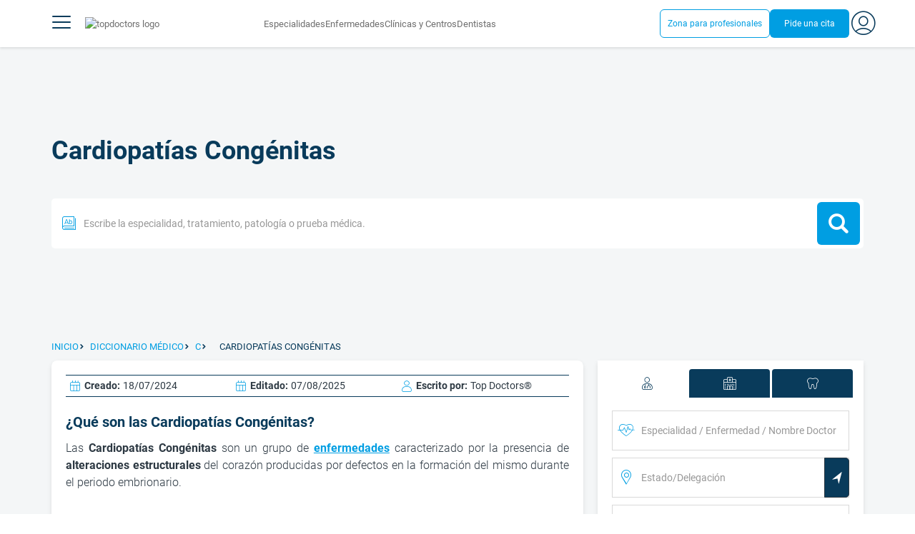

--- FILE ---
content_type: text/html;charset=utf-8
request_url: https://www.topdoctors.mx/diccionario-medico/cardiopatias-congenitas/
body_size: 99033
content:
<!DOCTYPE html><html  lang="es-MX" dir="ltr"><head><meta charset="utf-8"><meta name="viewport" content="width=device-width, initial-scale=1.0, maximum-scale=1.0, user-scalable=no"><title>Cardiopatías Congénitas: qué es, síntomas y tratamiento | Top Doctors</title><link rel="preconnect" href="https://consent.cookiebot.com"><link rel="preconnect" href="https://www.googletagmanager.com"><style>html{box-sizing:border-box}body,html{font-family:inherit;font-size:16px;touch-action:pan-y}body,button,html,input,select,textarea{font-family:Roboto,sans-serif}*,:after,:before{box-sizing:inherit}body{color:var(--td-greyDarker);line-height:1.5;margin:0;scrollbar-color:var(--td-light) var(--td-grey)}body,dd,figure,h1,h2,h3,h4,h5,hr,html,iframe,li,ol,p,pre,textarea,ul{margin:0;padding:0}body::-webkit-scrollbar{width:11px}body::-webkit-scrollbar-track{background:var(--td-grey)}body::-webkit-scrollbar-thumb{background-color:var(--td-light);border:3px solid var(--td-grey);border-radius:6px}.layout-main{background-color:var(--td-lighter)}hr{border:initial;border-color:initial;border-top:1px solid var(--td-burgerBg)!important;height:1px;margin:1.5rem 0}hr.is-light{border-top:1px solid var(--td-grey)!important}ol{padding-left:.75rem}ol li{list-style-position:outside;list-style-type:decimal;margin-left:.75rem}ul{list-style-type:none;margin-block-end:0;margin-block-start:0;margin-inline-end:0;margin-inline-start:0;padding-inline-start:0}button,input,select,textarea{font:inherit;margin:0}textarea{max-width:100%;min-width:100%;resize:vertical}a{color:var(--td-info);cursor:pointer;text-decoration:none}a:hover{color:var(--td-info-lighten-10)}p{font-size:.875rem}h1,h2,h3,h4,h5,h6,p{margin-block-end:0;margin-block-start:0}h1,h2,h3,h4,h5,h6{font-weight:var(--td-weight-regular)}strong{color:inherit;font-weight:700}small{font-size:.8rem}span:hover{background-color:transparent}.is-slide{overflow-x:auto}.overflow-hidden{overflow:hidden}.overflow-y-hidden{overflow-y:hidden}.overflow-x-hidden{overflow-x:hidden}.overflow-x-visible{overflow-x:visible}.is-truncated{display:inline-block}.is-ellipsis,.is-truncated{overflow:hidden;text-overflow:ellipsis;white-space:nowrap}.no-ellipsis{overflow:unset!important;text-overflow:unset!important;white-space:normal!important}.line-clamp-1{-webkit-line-clamp:1;line-clamp:1}.line-clamp-1,.line-clamp-2{display:-webkit-box;-webkit-box-orient:vertical;overflow:hidden}.line-clamp-2{-webkit-line-clamp:2;line-clamp:2}.line-clamp-3{-webkit-line-clamp:3;line-clamp:3}.line-clamp-3,.line-clamp-4{display:-webkit-box;-webkit-box-orient:vertical;overflow:hidden}.line-clamp-4{-webkit-line-clamp:4;line-clamp:4}.is-underlined{text-decoration:underline;text-underline-position:under}.is-uppercase{text-transform:uppercase}.has-text-centered{text-align:center}.has-text-left{text-align:left}.has-text-right{text-align:right}.has-text-justified{text-align:justify}.has-text-weight-light{font-weight:300!important}.has-text-weight-normal{font-weight:400!important}.has-text-weight-semibold{font-weight:600!important}.has-text-weight-bold{font-weight:700!important}.has-text-primary{color:var(--td-primary)!important}.has-text-info{color:var(--td-info)!important}.has-text-warning{color:var(--td-warning)!important}.has-text-white{color:var(--td-white)!important}.has-text-grey{color:var(--td-grey)!important}.has-text-grey-light{color:var(--td-greyLight)!important}.has-text-grey-normal{color:#859aa2;line-height:1.2rem}.has-text-grey-medium{color:var(--td-greyMedium)!important}.has-text-grey-dark{color:var(--td-greyDark)!important}.has-text-grey-darker{color:var(--td-greyDarker)!important}.has-text-green-light{color:var(--td-lightGreen)}.has-text-warning-alt{color:var(--td-warning-alt)!important}.has-text-success{color:var(--td-success)!important}.has-text-danger{color:var(--td-danger)!important}.has-text-blue-gradient{background:-webkit-linear-gradient(var(--td-primary),var(--td-info));-webkit-background-clip:text;background-clip:text;-webkit-text-fill-color:transparent}.white-space-normal{white-space:normal}.is-capitalize:first-letter{text-transform:uppercase}.is-capitalize-all{text-transform:capitalize}.text-with-icon{align-items:center;display:inline-flex;gap:.5rem}.word-break{word-break:break-word}.is-size-1{font-size:var(--td-size-1)!important}.is-size-2{font-size:var(--td-size-2)!important}.is-size-3{font-size:var(--td-size-3)!important}.is-size-4{font-size:var(--td-size-4)!important}.is-size-5{font-size:var(--td-size-5)!important}.is-size-6{font-size:var(--td-size-6)!important}.is-size-7{font-size:var(--td-size-7)!important}.is-size-8{font-size:var(--td-size-8)!important}.is-size-9{font-size:var(--td-size-9)!important}.is-size-10{font-size:var(--td-size-10)!important}.is-size-base{font-size:var(--td-font-base)}@media screen and (max-width:768px){.is-size-1-mobile{font-size:var(--td-size-1)!important}.is-size-2-mobile{font-size:var(--td-size-2)!important}.is-size-3-mobile{font-size:var(--td-size-3)!important}.is-size-4-mobile{font-size:var(--td-size-4)!important}.is-size-5-mobile{font-size:var(--td-size-5)!important}.is-size-6-mobile{font-size:var(--td-size-6)!important}.is-size-7-mobile{font-size:var(--td-size-7)!important}.is-size-8-mobile{font-size:var(--td-size-8)!important}.is-size-9-mobile{font-size:var(--td-size-9)!important}.is-size-10-mobile{font-size:var(--td-size-10)!important}}@media print,screen and (min-width:769px){.is-size-1-tablet{font-size:var(--td-size-1)!important}.is-size-2-tablet{font-size:var(--td-size-2)!important}.is-size-3-tablet{font-size:var(--td-size-3)!important}.is-size-4-tablet{font-size:var(--td-size-4)!important}.is-size-5-tablet{font-size:var(--td-size-5)!important}.is-size-6-tablet{font-size:var(--td-size-6)!important}.is-size-7-tablet{font-size:var(--td-size-7)!important}.is-size-8-tablet{font-size:var(--td-size-8)!important}.is-size-9-tablet{font-size:var(--td-size-9)!important}.is-size-10-tablet{font-size:var(--td-size-10)!important}}@media screen and (max-width:1023px){.is-size-1-touch{font-size:var(--td-size-1)!important;line-height:4.7rem}.is-size-2-touch{font-size:var(--td-size-2)!important;line-height:3.3rem}.is-size-3-touch{font-size:var(--td-size-3)!important;line-height:2.8rem}.is-size-4-touch{font-size:var(--td-size-4)!important;line-height:2.2rem}.is-size-5-touch{font-size:var(--td-size-5)!important;line-height:1.875rem}.is-size-6-touch{font-size:var(--td-size-6)!important;line-height:1.5rem}.is-size-7-touch{font-size:var(--td-size-7)!important;line-height:1.4rem}.is-size-8-touch{font-size:var(--td-size-8)!important;line-height:1.25rem}.is-size-9-touch{font-size:var(--td-size-9)!important;line-height:1.09rem}.is-size-10-touch{font-size:var(--td-size-10)!important;line-height:.94rem}}@media screen and (min-width:1024px){.is-size-1-desktop{font-size:var(--td-size-1)!important}.is-size-2-desktop{font-size:var(--td-size-2)!important}.is-size-3-desktop{font-size:var(--td-size-3)!important}.is-size-4-desktop{font-size:var(--td-size-4)!important}.is-size-5-desktop{font-size:var(--td-size-5)!important}.is-size-6-desktop{font-size:var(--td-size-6)!important}.is-size-7-desktop{font-size:var(--td-size-7)!important}.is-size-8-desktop{font-size:var(--td-size-8)!important}.is-size-9-desktop{font-size:var(--td-size-9)!important}.is-size-10-desktop{font-size:var(--td-size-10)!important}}@media screen and (min-width:1216px){.is-size-1-widescreen{font-size:var(--td-size-1)!important}.is-size-2-widescreen{font-size:var(--td-size-2)!important}.is-size-3-widescreen{font-size:var(--td-size-3)!important}.is-size-4-widescreen{font-size:var(--td-size-4)!important}.is-size-5-widescreen{font-size:var(--td-size-5)!important}.is-size-6-widescreen{font-size:var(--td-size-6)!important}.is-size-7-widescreen{font-size:var(--td-size-7)!important}.is-size-8-widescreen{font-size:var(--td-size-8)!important}.is-size-9-widescreen{font-size:var(--td-size-9)!important}.is-size-10-widescreen{font-size:var(--td-size-10)!important}}@media screen and (min-width:1408px){.is-size-1-fullhd{font-size:var(--td-size-1)!important}.is-size-2-fullhd{font-size:var(--td-size-2)!important}.is-size-3-fullhd{font-size:var(--td-size-3)!important}.is-size-4-fullhd{font-size:var(--td-size-4)!important}.is-size-5-fullhd{font-size:var(--td-size-5)!important}.is-size-6-fullhd{font-size:var(--td-size-6)!important}.is-size-7-fullhd{font-size:var(--td-size-7)!important}.is-size-8-fullhd{font-size:var(--td-size-8)!important}.is-size-9-fullhd{font-size:var(--td-size-9)!important}.is-size-10-fullhd{font-size:var(--td-size-10)!important}}.is-large{font-size:var(--td-font-large)}.is-relative{position:relative}@media screen and (max-width:768px){.is-hidden-mobile,.is-hidden-tablet,.is-hidden-touch{display:none}}.is-hidden{display:none}.is-block{display:block}.is-rounded{border-radius:50%}.is-radius-small{border-radius:4px}.is-radius-medium{border-radius:6px}.has-cursor-pointer{cursor:pointer}.is-fullheight{height:100%}.is-fullwidth{width:100%}.is-clickable{cursor:pointer;pointer-events:auto!important}.is-absolute{position:absolute}@font-face{font-display:swap;font-family:Roboto;font-style:normal;font-weight:300;src:url(/fonts/Roboto-Light.woff2) format("woff2")}@font-face{font-display:swap;font-family:Roboto;font-style:normal;font-weight:500;src:url(/fonts/Roboto-Regular.woff2) format("woff2")}@font-face{font-display:swap;font-family:Roboto;font-style:normal;font-weight:700;src:url(/fonts/Roboto-Bold.woff2) format("woff2")}@font-face{font-display:block;font-family:td-font-icons;font-style:normal;font-weight:400;src:url(/fonts/icomoon.woff2) format("woff2")}[class*=" td-icon-"],[class^=td-icon-]{font-family:td-font-icons!important;speak:none;font-display:"swap";font-style:normal;font-variant:normal;font-weight:400;line-height:1;text-transform:none;-webkit-font-smoothing:antialiased;-moz-osx-font-smoothing:grayscale}.td-icon-xxxsmall{font-size:.8rem!important}.td-icon-xxsmall{font-size:1rem!important}.td-icon-xsmall{font-size:1.5rem!important}.td-icon-small{font-size:2rem!important}.td-icon-medium{font-size:2.5rem!important}.td-icon-big{font-size:3rem!important}.td-icon-bigger{font-size:4rem!important}.td-icon-xl{font-size:5rem!important}.td-icon-xxl{font-size:6rem!important}.td-icon-stack-container{display:inline-block;height:2em;line-height:2em;position:relative;vertical-align:middle;width:2em}.td-icon-stack{height:100%;left:0;position:absolute;text-align:center;width:100%}.td-icon-inverse{color:#fff}.td-icon-filled-add:before{content:""}.td-icon-filled-add-user:before{content:""}.td-icon-filled-alphabet:before{content:""}.td-icon-filled-apple:before{content:""}.td-icon-filled-apple-bubble:before{content:""}.td-icon-filled-calendar:before{content:""}.td-icon-filled-arrow-left:before{content:""}.td-icon-filled-arrow-right:before{content:""}.td-icon-filled-article:before{content:""}.td-icon-filled-asistant:before{content:""}.td-icon-filled-assistencial:before{content:""}.td-icon-filled-asterisk:before{content:""}.td-icon-filled-avatar:before{content:""}.td-icon-filled-blood:before{content:""}.td-icon-filled-burger:before{content:""}.td-icon-filled-cardio:before{content:""}.td-icon-filled-caret-down:before{content:""}.td-icon-filled-caret-left:before{content:""}.td-icon-filled-caret-left-bubble:before{content:""}.td-icon-filled-caret-right:before{content:""}.td-icon-filled-caret-right-bubble:before{content:""}.td-icon-filled-caret-up:before{content:""}.td-icon-filled-caret-up-bubble:before{content:""}.td-icon-filled-cart:before{content:""}.td-icon-filled-check:before{content:""}.td-icon-filled-check-bubble:before{content:""}.td-icon-filled-chevron-down:before{content:""}.td-icon-filled-chevron-down-bubble:before{content:""}.td-icon-filled-chevron-left-bold:before{content:""}.td-icon-filled-chevron-left-bubble:before{content:""}.td-icon-filled-chevron-right-bold:before{content:""}.td-icon-filled-chevron-right-bubble:before{content:""}.td-icon-filled-chevron-up:before{content:""}.td-icon-filled-chevron-up-bubble:before{content:""}.td-icon-filled-chrome:before{content:""}.td-icon-filled-chrome-bubble:before{content:""}.td-icon-filled-circle-pharmacy:before{content:""}.td-icon-filled-clock:before{content:""}.td-icon-filled-close:before{content:""}.td-icon-filled-coins:before{content:""}.td-icon-filled-copiar:before{content:""}.td-icon-filled-cv:before{content:""}.td-icon-filled-data:before{content:""}.td-icon-filled-dialogue:before{content:""}.td-icon-filled-dictionary:before{content:""}.td-icon-filled-doctor:before{content:""}.td-icon-filled-doctor-avatar:before{content:""}.td-icon-filled-down-bubble:before{content:""}.td-icon-filled-download:before{content:""}.td-icon-filled-downloads:before{content:""}.td-icon-filled-expert:before{content:""}.td-icon-filled-expert-bubble:before{content:""}.td-icon-filled-explorer:before{content:""}.td-icon-filled-explorer-bubble:before{content:""}.td-icon-filled-facebook:before{content:""}.td-icon-filled-facebook-bubble:before{content:""}.td-icon-filled-favourite:before{content:""}.td-icon-filled-firefox:before{content:""}.td-icon-filled-firefox-bubble:before{content:""}.td-icon-filled-fullcircle:before{content:""}.td-icon-filled-funnel:before{content:""}.td-icon-filled-gallery:before{content:""}.td-icon-filled-geolocation:before{content:""}.td-icon-filled-googleplay:before{content:""}.td-icon-filled-googleplay-bubble:before{content:""}.td-icon-filled-hide:before{content:""}.td-icon-filled-home:before{content:""}.td-icon-filled-info:before{content:""}.td-icon-filled-info-bubble:before{content:""}.td-icon-filled-instagram:before{content:""}.td-icon-filled-instagram-bubble:before{content:""}.td-icon-filled-insurance:before{content:""}.td-icon-filled-insurance-saudi:before{content:""}.td-icon-filled-key:before{content:""}.td-icon-filled-left-quotes:before{content:""}.td-icon-filled-less:before{content:""}.td-icon-filled-linkedin:before{content:""}.td-icon-filled-linkedin-bubble:before{content:""}.td-icon-filled-location:before{content:""}.td-icon-filled-location-full:before{content:""}.td-icon-filled-lock:before{content:""}.td-icon-filled-mail:before{content:""}.td-icon-filled-mail-bubble:before{content:""}.td-icon-filled-menu:before{content:""}.td-icon-filled-microphone:before{content:""}.td-icon-filled-offer:before{content:""}.td-icon-filled-open-pharmacy:before{content:""}.td-icon-filled-opera:before{content:""}.td-icon-filled-opera-bubble:before{content:""}.td-icon-filled-patient:before{content:""}.td-icon-filled-patients:before{content:""}.td-icon-filled-pharmacy:before{content:""}.td-icon-filled--pharmacy:before{content:""}.td-icon-filled-pharmacy24:before{content:""}.td-icon-filled-photo:before{content:""}.td-icon-filled-pinterest:before{content:""}.td-icon-filled-pinterest-bubble:before{content:""}.td-icon-filled-question:before{content:""}.td-icon-filled-question-bubble:before{content:""}.td-icon-filled-right-quotes:before{content:""}.td-icon-filled-riyal-saudi:before{content:""}.td-icon-filled-safari:before{content:""}.td-icon-filled-safari-bubble:before{content:""}.td-icon-filled-search:before{content:""}.td-icon-filled-search-bubble:before{content:""}.td-icon-filled-share:before{content:""}.td-icon-filled-shop:before{content:""}.td-icon-filled-show:before{content:""}.td-icon-filled-skin:before{content:""}.td-icon-filled-sport:before{content:""}.td-icon-filled-star-empty:before{content:""}.td-icon-filled-star-full:before{content:""}.td-icon-filled-star-middle:before{content:""}.td-icon-filled-teaching:before{content:""}.td-icon-filled-telemedicine:before{content:""}.td-icon-filled-telephone:before{content:""}.td-icon-filled-telephone-bubble:before{content:""}.td-icon-filled-tooth:before{content:""}.td-icon-filled-topdoctors:before{content:""}.td-icon-filled-alert:before{content:""}.td-icon-filled-treatment:before{content:""}.td-icon-filled-upload:before{content:""}.td-icon-filled-video:before{content:""}.td-icon-filled-vimeo:before{content:""}.td-icon-filled-vimeo-bubble:before{content:""}.td-icon-filled-country:before{content:""}.td-icon-filled-whatsapp:before{content:""}.td-icon-filled-whatsapp-bubble:before{content:""}.td-icon-filled-youtube:before{content:""}.td-icon-filled-youtube-bubble:before{content:""}.td-icon-outline-add-user:before{content:""}.td-icon-outline-alert:before{content:""}.td-icon-outline-alphabet:before{content:""}.td-icon-outline-appoinment:before{content:""}.td-icon-outline-appointment-ended:before{content:""}.td-icon-outline-appointment-type:before{content:""}.td-icon-outline-article:before{content:""}.td-icon-outline-assitencial:before{content:""}.td-icon-outline-attach:before{content:""}.td-icon-outline-avatar:before{content:""}.td-icon-outline-award:before{content:""}.td-icon-outline-billing:before{content:""}.td-icon-outline-billing-screen:before{content:""}.td-icon-outline-billing-time:before{content:""}.td-icon-outline-blog:before{content:""}.td-icon-outline-building:before{content:""}.td-icon-outline-bus:before{content:""}.td-icon-outline-calendar:before{content:""}.td-icon-outline-calendar-blank:before{content:""}.td-icon-outline-calendar-blank-multi:before{content:""}.td-icon-outline-calendar-check:before{content:""}.td-icon-outline-calendar-hour:before{content:""}.td-icon-outline-calendar-month:before{content:""}.td-icon-outline-calendar-week:before{content:""}.td-icon-outline-calendar-year:before{content:""}.td-icon-outline-call:before{content:""}.td-icon-outline-cancel:before{content:""}.td-icon-outline-car:before{content:""}.td-icon-outline-cardio:before{content:""}.td-icon-outline-cart:before{content:""}.td-icon-outline-center:before{content:""}.td-icon-outline-certificates:before{content:""}.td-icon-outline-check:before{content:""}.td-icon-outline-city:before{content:""}.td-icon-outline-clock:before{content:""}.td-icon-outline-cloud:before{content:""}.td-icon-outline-comment:before{content:""}.td-icon-outline-communication:before{content:""}.td-icon-outline-conference:before{content:""}.td-icon-outline-configuration:before{content:""}.td-icon-outline-connection:before{content:""}.td-icon-outline-country:before{content:""}.td-icon-outline-cv:before{content:""}.td-icon-outline-data:before{content:""}.td-icon-outline-delivery:before{content:""}.td-icon-outline-dentist:before{content:""}.td-icon-outline-dialogue:before{content:""}.td-icon-outline-dialogue-alert:before{content:""}.td-icon-outline-dictionary:before{content:""}.td-icon-outline-doctor:before{content:""}.td-icon-outline-doctor-file:before{content:""}.td-icon-outline-doctor-id:before{content:""}.td-icon-outline-document:before{content:""}.td-icon-outline-dollar:before{content:""}.td-icon-outline-download:before{content:""}.td-icon-outline-edit:before{content:""}.td-icon-outline-euro:before{content:""}.td-icon-outline-event:before{content:""}.td-icon-outline-external-link:before{content:""}.td-icon-outline-favourites:before{content:""}.td-icon-outline-female:before{content:""}.td-icon-outline-filters:before{content:""}.td-icon-outline-finger-print:before{content:""}.td-icon-outline-flag:before{content:""}.td-icon-outline-funnel:before{content:""}.td-icon-outline-gender:before{content:""}.td-icon-outline-geolocation:before{content:""}.td-icon-outline-go-back:before{content:""}.td-icon-outline-help:before{content:""}.td-icon-outline-history:before{content:""}.td-icon-outline-home:before{content:""}.td-icon-outline-illness:before{content:""}.td-icon-outline-image:before{content:""}.td-icon-outline-insurance:before{content:""}.td-icon-outline-insurance-saudi:before{content:""}.td-icon-outline-key:before{content:""}.td-icon-outline-kid:before{content:""}.td-icon-outline-laboratory:before{content:""}.td-icon-outline-like:before{content:""}.td-icon-outline-list:before{content:""}.td-icon-outline-location:before{content:""}.td-icon-outline-lock:before{content:""}.td-icon-outline-logout:before{content:""}.td-icon-outline-mail:before{content:""}.td-icon-outline-male:before{content:""}.td-icon-outline-man:before{content:""}.td-icon-outline-map:before{content:""}.td-icon-outline-marketing:before{content:""}.td-icon-outline-messaging:before{content:""}.td-icon-outline-more:before{content:""}.td-icon-outline-next:before{content:""}.td-icon-outline-nopay:before{content:""}.td-icon-outline-notification:before{content:""}.td-icon-outline-offer:before{content:""}.td-icon-outline-organize:before{content:""}.td-icon-outline-patient:before{content:""}.td-icon-outline-patients:before{content:""}.td-icon-outline-payment:before{content:""}.td-icon-outline-pending:before{content:""}.td-icon-outline-pharmacy:before{content:""}.td-icon-outline-photo:before{content:""}.td-icon-outline-plan:before{content:""}.td-icon-outline-pound:before{content:""}.td-icon-outline-print:before{content:""}.td-icon-outline-private-companies:before{content:""}.td-icon-outline-coins:before{content:""}.td-icon-outline-coins-slash:before{content:""}.td-icon-outline-profile:before{content:""}.td-icon-outline-prohibited:before{content:""}.td-icon-outline-public-organitzation:before{content:""}.td-icon-outline-question:before{content:""}.td-icon-outline-rating:before{content:""}.td-icon-outline-ratings-management:before{content:""}.td-icon-outline-refresh:before{content:""}.td-icon-outline-reset:before{content:""}.td-icon-outline-riyal-saudi:before{content:""}.td-icon-outline-search:before{content:""}.td-icon-outline-security:before{content:""}.td-icon-outline-share:before{content:""}.td-icon-outline-shop:before{content:""}.td-icon-outline-smartphone:before{content:""}.td-icon-outline-sound:before{content:""}.td-icon-outline-specialty:before{content:""}.td-icon-outline-state:before{content:""}.td-icon-outline-statics-02:before{content:""}.td-icon-outline-statics-03:before{content:""}.td-icon-outline-statistics-01:before{content:""}.td-icon-outline-stop:before{content:""}.td-icon-outline-structure:before{content:""}.td-icon-outline-switch:before{content:""}.td-icon-outline-symtptom:before{content:""}.td-icon-outline-tags:before{content:""}.td-icon-outline-target:before{content:""}.td-icon-outline-teaching:before{content:""}.td-icon-outline-telemedicine:before{content:""}.td-icon-outline-test:before{content:""}.td-icon-outline-topfarma:before{content:""}.td-icon-outline-treatment:before{content:""}.td-icon-outline-triangle-alert:before{content:""}.td-icon-outline-upload:before{content:""}.td-icon-outline-video:before{content:""}.td-icon-outline-videoconference:before{content:""}.td-icon-outline-waittingroom:before{content:""}.td-icon-outline-wearable:before{content:""}.td-icon-outline-woman:before{content:""}.td-icon-outline-zoom:before{content:""}.td-icon-outline-zoomout:before{content:""}.td-icon-staticpage-article:before{content:""}.td-icon-staticpage-dictionary:before{content:""}.td-icon-staticpage-doctor:before{content:""}.td-icon-staticpage-symptom:before{content:""}.td-icon-stepper-checked:before{content:""}.td-icon-stepper-confirmed:before{content:""}.td-icon-stepper-data:before{content:""}.td-icon-stepper-details:before{content:""}.td-icon-stepper-insurance:before{content:""}.td-icon-stepper-location:before{content:""}.td-icon-stepper-profile:before{content:""}.td-icon-stepper-search:before{content:""}.td-icon-stepper-specialty:before{content:""}.td-icon-filled-spotify-bubble:before{content:"";padding:0 2px}.td-icon-filled-twitter-bubble:before{content:"";transform:scale(.9)}.td-icon-filled-chevron-left:before{content:""}.td-icon-filled-chevron-right:before{content:""}.td-icon-filled-chevron-up:before{content:""}.td-icon-filled-chevron-down:before{content:""}.container{flex-grow:1;margin:0 auto;position:relative;width:100%}.container.is-fluid{max-width:none!important;padding-left:32px;padding-right:32px;width:100%}.container.is-max-tablet{max-width:705px}@media screen and (min-width:1024px){.container{max-width:960px}}@media screen and (max-width:1215px){.container.is-widescreen:not(.is-max-tablet):not(.is-max-desktop){max-width:1152px}}@media screen and (max-width:1407px){.container.is-fullhd:not(.is-max-tablet):not(.is-max-desktop):not(.is-max-widescreen){max-width:1344px}}@media screen and (min-width:1216px){.container:not(.is-max-tablet):not(.is-max-desktop){max-width:1152px}}@media screen and (min-width:1408px){.container:not(.is-max-tablet):not(.is-max-desktop):not(.is-max-widescreen){max-width:1344px}}@media screen and (max-width:767px){.container{max-width:100%!important;padding:0 var(--td-mobile-container-padding);width:100%!important}}@media screen and (min-width:928px){.container{max-width:864px!important}}@media screen and (min-width:1106px){.container{max-width:1042px!important}}@media screen and (min-width:1200px){.container{max-width:1136px!important}}button{-webkit-appearance:none;-moz-appearance:none;appearance:none;color:inherit;font-family:inherit;font-size:1.25rem;font-size:1em;line-height:normal;margin:0;transition-duration:.3s;transition-property:background-color,border-color,color}button,button.no-btn{background:none;border:none;cursor:pointer;padding:0}button.no-btn{-webkit-appearance:none;outline:none}button.no-btn:active,button.no-btn:focus{outline:none}.button{align-items:center;border:1px solid;border-radius:6px;cursor:pointer;display:block;display:inline-flex;flex-wrap:nowrap;font-size:1rem;gap:.5rem;height:2.5rem;justify-content:center;line-height:1.5;padding:5px 20px;transition:.3s;white-space:nowrap}.button.no-border{border:none}.button.is-large{height:3.75rem}.button.is-rounded{border-radius:9999px}.button.has-chevron-right{position:relative}.button.has-chevron-right:after{content:"";font-display:"swap";font-family:td-font-icons;font-size:.7rem;position:relative}.button.has-chevron-right:hover:not(.is-info){border:1px solid transparent!important}.button.has-chevron-left,.button.has-chevron-right:not(.is-info){border:1px solid transparent}.button.has-chevron-left{position:relative}.button.has-chevron-left:before{content:"";font-display:"swap";font-family:td-font-icons;font-size:.7rem;position:relative}.button.has-chevron-left:hover:not(.is-info){border:1px solid transparent!important}.button.has-chevron-left:not(.is-info){border:1px solid transparent}.button.is-xsmall{font-size:.8rem;height:25px}.button.is-small{border-radius:3px}.button.is-black{background-color:var(--td-black);color:var(--td-white)}.button.has-background-white:hover{background-color:var(--td-paperLight)}.button.is-primary{background-color:var(--td-primary);color:var(--td-white)}.button.is-warning{background-color:var(--td-warning);color:var(--td-white)}.button.is-info{background-color:var(--td-info);border:none;color:var(--td-white)}.button.is-info:hover{background-color:var(--td-primaryLight)}.button.is-danger{background-color:var(--td-danger);border:none;color:var(--td-white)}.button.is-danger:hover{background-color:var(--td-dangerDark)}.button.is-info[disabled]{background-color:var(--td-primaryDisabled)}.button.is-gradient-blue-turquoise{background:linear-gradient(to right,var(--td-info) 0,#31d3de 100%);border:none;color:#fff;font-size:.75rem;transition:none}.button.is-gradient-blue-turquoise:hover{background:var(--td-primaryLight)}.button.is-gradient-blue-turquoise[disabled]{background:var(--td-primaryDisabled)}.button.is-primary{color:#fff}.button.is-primary-light{background-color:var(--td-primaryLight);border-color:transparent;color:#fff}.button.is-primary-light:hover{background-color:var(--td-primaryRegular)}.button.is-primary-light[disabled]{background-color:var(--td-primaryDisabled)}.button.is-success{background-color:var(--td-success);color:#fff}.button.is-success:hover{background-color:var(--td-darkGreen)}.button.is-outlined{border:1px solid}.button.is-outlined.is-info{border-color:var(--td-info)}.button.is-outlined.is-awards{border-color:var(--td-awardGold);color:var(--td-awardGold)!important}.button.is-outlined:not(:hover){background-color:#fff!important;color:var(--td-info)}.button.is-outlined.is-info:hover{background-color:#fff;border-color:var(--td-primaryLight);border:1px solid var(--td-primaryLight);color:var(--td-primaryLight)}.button.is-outlined.is-awards:hover{color:var(--td-white)!important}.button.is-outlined.is-info[disabled]{background-color:#fff;border-color:var(--td-primaryDisabled);color:var(--td-primaryDisabled)}.button.is-outlined.is-info:active,.button.is-outlined.is-info:focus{color:var(--td-info)!important}.button.is-note{border-color:var(--td-info);color:var(--td-info);height:auto;padding:.25rem 1rem}.button.is-note:hover{background:var(--td-info);color:#fff}.button.is-note:hover a{color:#fff}a.has-icon,button.has-icon{display:inline-block!important;overflow:visible;padding:20px}.dropdown .dropdown-trigger .button{color:var(--td-greyDark)}@media screen and (max-width:768px){.button.fix-height{height:100%!important;white-space:inherit}}@media screen and (min-width:1441px){.button.is-large{font-size:1.3rem}}.button.is-loading{filter:grayscale(.7);pointer-events:none;position:relative}.button.is-loading:after{animation:spin .8s linear infinite;border:2px solid var(--td-grey);border-radius:50%;border-top-color:var(--td-primary);content:"";height:1rem;width:1rem}@keyframes spin{0%{transform:rotate(0)}to{transform:rotate(1turn)}}.main-title{line-height:50px}.main-title-1{color:var(--td-primary);font-size:2.625rem;font-weight:700}@media screen and (max-width:768px){.main-title-1{font-size:1.75rem}}.main-title-2{color:var(--td-primary);font-size:2.25rem;font-weight:700;line-height:1.5}@media screen and (max-width:768px){.main-title-2{font-size:1.5rem}}.main-title-3{color:var(--td-primary);font-size:1.75rem;font-weight:300}.main-title-4{font-size:1.5rem}.main-title-4,.main-title-5{color:var(--td-primary);font-weight:400}.main-title-5{font-size:1.25rem}.paragraph-title{color:var(--td-primary);font-size:1.25rem;font-weight:700}.paragraph-title-small{color:var(--td-primary);font-size:1rem;font-weight:700}.paragraph-big{color:var(--td-greyDarker);font-size:1.125rem;font-weight:300}.paragraph-normal{font-size:.875rem}.paragraph-normal,.paragraph-small{color:var(--td-greyDarker);font-weight:400}.paragraph-small{font-size:.75rem}@media(min-width:0px)and (max-width:768px){.main-title-3{font-size:1.25rem;line-height:1}}@media(min-width:0px)and (max-width:575px){.title{font-size:1.75rem}}.title{font-weight:700;line-height:1.125}.title.is-1{font-size:3rem}.title.is-2{font-size:2.5rem}.title.is-3{font-size:2rem}.title.is-4{font-size:1.5rem}.title.is-5{font-size:1.25rem}.title.is-6{font-size:1rem}.profile-title-1{color:var(--td-primary)}.profile-title-1,.profile-title-2{font-size:1rem;font-weight:700;margin-bottom:10px}.profile-title-2{color:var(--td-greyDarker)}.profile-title-3{color:var(--td-primary);font-size:1rem;margin-bottom:10px;width:100%}img{height:auto;max-width:100%}.img-cover{-o-object-fit:cover;object-fit:cover}.img-contain{-o-object-fit:contain;object-fit:contain}.img-position-bottom{-o-object-position:bottom;object-position:bottom}.card{background-color:var(--td-white);border-radius:8px;box-shadow:0 3px 6px #0000001a;color:var(--td-greyDarker);overflow:hidden;padding:.75rem}a:has(.card) .card:hover{outline:1px solid var(--td-info)}.card--big{border-radius:12px}.box{background-color:var(--td-white);border-radius:6px;box-shadow:none}.alert-box{background-color:var(--td-paperOrange);border:1px solid var(--td-warning);border-radius:3px;padding:.25rem .5rem}.alert-box--icon{align-items:center;display:flex;gap:.5rem}.alert-box--icon i{color:var(--td-warning)}.rounded-box{border-radius:50px;padding:.25rem .5rem}.rounded-box,.warning-light-box{background-color:var(--td-lighter)}.warning-light-box{color:var(--td-primary);padding:1.5rem}.warning-light-box--icon{align-items:center;display:flex;gap:.5rem;justify-content:center}.warning-light-box--icon i{color:var(--td-primary)}.control{box-sizing:border-box;clear:both;font-size:var(--td-font-base);position:relative;text-align:inherit}.control.has-icons-left{align-items:center;display:flex;flex-direction:row;width:100%}.control .input{width:100%}.control.has-icons-left i{align-items:center;display:flex;justify-content:center;left:0;position:absolute;width:2.5rem}.control .input{font-size:var(--td-size-8)}.control.has-icons-left .icon{height:100%;width:40px}.control.has-icons-left .input{padding-left:2.5rem}.control.has-addons .button:first-child,.control.has-addons .input:first-child,.control.has-addons .select select:first-child,.control.has-addons .select:first-child,.control.has-addons .textarea:first-child{border-radius:var(--td-radius) 0 0 var(--td-radius)}.control.has-addons .button.is-expanded,.control.has-addons .input.is-expanded,.control.has-addons .is-expanded.textarea,.control.has-addons .select.is-expanded{border-radius:inherit}.control.has-addons .button,.control.has-addons .input,.control.has-addons .select,.control.has-addons .textarea{border-radius:0}.control.has-addons .button:last-child,.control.has-addons .input:last-child,.control.has-addons .select:last-child,.control.has-addons .textarea:last-child{border-radius:var(--td-radius)}.input,input{background-color:var(--td-white);font-size:.9rem!important}.input.is-active,.input.is-focused,.input:active,.input:focus,.is-focused,.textarea.is-active,.textarea.is-focused,.textarea:active,.textarea:focus{box-shadow:0 0 0 .125em #009bde40!important;outline:1px solid var(--td-info)!important}.input,input{border:1px solid var(--td-greyLight);color:var(--td-greyDarker)}.input--box{height:48px;padding:12px}.input::-moz-placeholder,input::-moz-placeholder{color:var(--td-greyMedium-darken-10)!important;opacity:1}.input::placeholder,input::placeholder{color:var(--td-greyMedium-darken-10)!important;opacity:1}.input:hover,input:focus,textarea:focus{border-color:var(--td-info);outline:none}@supports (-webkit-touch-callout:none){input{font-size:16px!important}}:root{--spacing-1:10px;--spacing-2:20px;--spacing-3:30px;--spacing-4:40px;--spacing-5:50px;--spacing-6:60px;--spacing-7:70px}.ma-auto,.my-auto{margin:auto!important}.pa-0{padding:0!important}.ma-0{margin:0!important}.mx-auto{margin-left:auto!important;margin-right:auto!important}.mt-auto{margin-top:auto!important}.mb-auto{margin-bottom:auto!important}.ml-auto{margin-left:auto!important}.mr-auto{margin-right:auto!important}.mt-0{margin-top:0!important}.pt-0{padding-top:0!important}.mr-0{margin-right:0!important}.pr-0{padding-right:0!important}.mb-0{margin-bottom:0!important}.pb-0{padding-bottom:0!important}.ml-0{margin-left:0!important}.pl-0{padding-left:0!important}.mt-1{margin-top:var(--spacing-1)!important}.mb-1{margin-bottom:var(--spacing-1)!important}.ml-1{margin-left:var(--spacing-1)!important}.mr-1{margin-right:var(--spacing-1)!important}.ma-1{margin:var(--spacing-1)!important}.pt-1{padding-top:var(--spacing-1)!important}.pb-1{padding-bottom:var(--spacing-1)!important}.pl-1{padding-left:var(--spacing-1)!important}.pr-1{padding-right:var(--spacing-1)!important}.pa-1{padding:var(--spacing-1)!important}.mt-2{margin-top:var(--spacing-2)!important}.mb-2{margin-bottom:var(--spacing-2)!important}.ml-2{margin-left:var(--spacing-2)!important}.mr-2{margin-right:var(--spacing-2)!important}.ma-2{margin:var(--spacing-2)!important}.pt-2{padding-top:var(--spacing-2)!important}.pb-2{padding-bottom:var(--spacing-2)!important}.pl-2{padding-left:var(--spacing-2)!important}.pr-2{padding-right:var(--spacing-2)!important}.pa-2{padding:var(--spacing-2)!important}.mt-3{margin-top:var(--spacing-3)!important}.mb-3{margin-bottom:var(--spacing-3)!important}.ml-3{margin-left:var(--spacing-3)!important}.mr-3{margin-right:var(--spacing-3)!important}.ma-3{margin:var(--spacing-3)!important}.pt-3{padding-top:var(--spacing-3)!important}.pb-3{padding-bottom:var(--spacing-3)!important}.pl-3{padding-left:var(--spacing-3)!important}.pr-3{padding-right:var(--spacing-3)!important}.pa-3{padding:var(--spacing-3)!important}.mt-4{margin-top:var(--spacing-4)!important}.mb-4{margin-bottom:var(--spacing-4)!important}.ml-4{margin-left:var(--spacing-4)!important}.mr-4{margin-right:var(--spacing-4)!important}.ma-4{margin:var(--spacing-4)!important}.pt-4{padding-top:var(--spacing-4)!important}.pb-4{padding-bottom:var(--spacing-4)!important}.pl-4{padding-left:var(--spacing-4)!important}.pr-4{padding-right:var(--spacing-4)!important}.pa-4{padding:var(--spacing-4)!important}.mt-5{margin-top:var(--spacing-5)!important}.mb-5{margin-bottom:var(--spacing-5)!important}.ml-5{margin-left:var(--spacing-5)!important}.mr-5{margin-right:var(--spacing-5)!important}.ma-5{margin:var(--spacing-5)!important}.pt-5{padding-top:var(--spacing-5)!important}.pb-5{padding-bottom:var(--spacing-5)!important}.pl-5{padding-left:var(--spacing-5)!important}.pr-5{padding-right:var(--spacing-5)!important}.pa-5{padding:var(--spacing-5)!important}.mt-6{margin-top:var(--spacing-6)!important}.mb-6{margin-bottom:var(--spacing-6)!important}.ml-6{margin-left:var(--spacing-6)!important}.mr-6{margin-right:var(--spacing-6)!important}.ma-6{margin:var(--spacing-6)!important}.pt-6{padding-top:var(--spacing-6)!important}.pb-6{padding-bottom:var(--spacing-6)!important}.pl-6{padding-left:var(--spacing-6)!important}.pr-6{padding-right:var(--spacing-6)!important}.pa-6{padding:var(--spacing-6)!important}.mt-7{margin-top:var(--spacing-7)!important}.mb-7{margin-bottom:var(--spacing-7)!important}.ml-7{margin-left:var(--spacing-7)!important}.mr-7{margin-right:var(--spacing-7)!important}.ma-7{margin:var(--spacing-7)!important}.pt-7{padding-top:var(--spacing-7)!important}.pb-7{padding-bottom:var(--spacing-7)!important}.pl-7{padding-left:var(--spacing-7)!important}.pr-7{padding-right:var(--spacing-7)!important}.pa-7{padding:var(--spacing-7)!important}.px-1{padding-left:var(--spacing-1)!important;padding-right:var(--spacing-1)!important}.px-2{padding-left:var(--spacing-2)!important;padding-right:var(--spacing-2)!important}.px-3{padding-left:var(--spacing-3)!important;padding-right:var(--spacing-3)!important}.px-4{padding-left:var(--spacing-4)!important;padding-right:var(--spacing-4)!important}.px-5{padding-left:var(--spacing-5)!important;padding-right:var(--spacing-5)!important}.px-6{padding-left:var(--spacing-6)!important;padding-right:var(--spacing-6)!important}.px-7{padding-left:var(--spacing-7)!important;padding-right:var(--spacing-7)!important}.py-1{padding-bottom:var(--spacing-1)!important;padding-top:var(--spacing-1)!important}.py-2{padding-bottom:var(--spacing-2)!important;padding-top:var(--spacing-2)!important}.py-3{padding-bottom:var(--spacing-3)!important;padding-top:var(--spacing-3)!important}.py-4{padding-bottom:var(--spacing-4)!important;padding-top:var(--spacing-4)!important}.py-5{padding-bottom:var(--spacing-5)!important;padding-top:var(--spacing-5)!important}.py-6{padding-bottom:var(--spacing-6)!important;padding-top:var(--spacing-6)!important}.py-7{padding-bottom:var(--spacing-7)!important;padding-top:var(--spacing-7)!important}.my-0{margin-bottom:0!important;margin-top:0!important}.my-1{margin-bottom:var(--spacing-1)!important;margin-top:var(--spacing-1)!important}.mx-2{margin-left:var(--spacing-2)!important;margin-right:var(--spacing-2)!important}.my-2{margin-bottom:var(--spacing-2)!important;margin-top:var(--spacing-2)!important}.mx-3{margin-left:var(--spacing-3)!important;margin-right:var(--spacing-3)!important}.my-3{margin-bottom:var(--spacing-3)!important;margin-top:var(--spacing-3)!important}.mx-4{margin-left:var(--spacing-4)!important;margin-right:var(--spacing-4)!important}.my-4{margin-bottom:var(--spacing-4)!important;margin-top:var(--spacing-4)!important}.mx-5{margin-left:var(--spacing-5)!important;margin-right:var(--spacing-5)!important}.my-5{margin-bottom:var(--spacing-5)!important;margin-top:var(--spacing-5)!important}.mx-6{margin-left:var(--spacing-6)!important;margin-right:var(--spacing-6)!important}.my-6{margin-bottom:var(--spacing-6)!important;margin-top:var(--spacing-6)!important}.mx-7{margin-left:var(--spacing-7)!important;margin-right:var(--spacing-7)!important}.my-7{margin-bottom:var(--spacing-7)!important;margin-top:var(--spacing-7)!important}.flex,.is-flex{display:flex!important}@media screen and (min-width:928px){.is-flex-desktop{display:flex}}.flex-1{flex:1}.flex-center{align-items:center;display:flex;justify-content:center}.flex-row{display:flex;flex-direction:row}.flex-column{display:flex;flex-direction:column}.flex-space-between,.is-justify-content-space-between{display:flex;justify-content:space-between}.flex-align-end{align-items:flex-end;display:flex}.flex-align-center{align-items:center;display:flex}.flex-align-start{align-items:flex-start;display:flex}.flex-justify-center{display:flex;justify-content:center}.flex-justify-end{display:flex;justify-content:flex-end}.flex-justify-between{display:flex;justify-content:space-between}.flex-justify-start{display:flex;justify-content:flex-start}.flex-wrap,.is-flex-wrap-wrap{display:flex;flex-wrap:wrap}.flex-nowrap,.is-flex-wrap-nowrap{display:flex;flex-wrap:nowrap}.gap-quarter,.has-gap{gap:.25rem}.gap-half{gap:.5rem}.gap-three-quarters{gap:.75rem}.gap-1{gap:1rem}.gap-2{gap:2rem}.flex-align-self-start{align-self:flex-start}.flex-align-self-center{align-self:center}.flex-align-self-end{align-self:flex-end}.is-flex-grow-1{flex-grow:1}.is-align-self-flex-end{align-self:flex-end}.align-content-center{align-content:center}.is-align-items-center{align-items:center}.has-background-paper-light{background-color:var(--td-paperLight)}.bg-info{background-color:#dfedee}.has-background-light{background-color:#e3eced}.has-background-lighter{background-color:var(--td-lighter)}.has-background-white{background-color:var(--td-white)}.has-background-white-ter{background-color:var(--td-paperLight)!important}.has-background-grey-light{background-color:var(--td-greyLight)}.has-background-primary{background-color:var(--td-primary)!important}.has-background-primary-blue{background-color:#0f3a5b!important}.has-background-info{background-color:var(--td-info)}.has-background-light-blue{background-color:var(--td-lightBlue)}.bg-primary-gradient-right{background:linear-gradient(90deg,#004d9d 0,#309ad7)!important}.bg-blue-light-gradient{background-image:linear-gradient(135deg,#c9eaef,#def0ff 25%,#cde1f8,#dcf2f8 75%,#e0eff9)}.bg-golden-gradient{background:linear-gradient(to right,var(--td-awardGoldLight) 0,#ac8e32 100%)}.is-light,.is-warning{color:var(--td-white)!important}.has-round-borders{border-radius:3px}.has-round-borders-more{border-radius:10px}.has-round-borders-top{border-radius:3px 3px 0 0}.has-border-y-info{border-bottom:1px solid var(--td-info);border-top:1px solid var(--td-info)}.has-border-grey{border-top:1px solid var(--td-grey)}.has-border-light{border:1px solid var(--td-light)}.has-border-left-light{border-left:1px solid rgba(0,0,0,.2);height:100%}.has-border-right-light{border-right:1px solid rgba(0,0,0,.2)}.has-border-right-info{border-right:1px solid var(--td-info)}.has-border-left-info{border-left:1px solid var(--td-info)}.has-nice-shadow{border:1px solid var(--td-paperLight);box-shadow:0 3px 6px #0000001a;transition:all .3s cubic-bezier(.25,.8,.25,1)}.has-nice-shadow:hover{border:1px solid var(--td-info)}.nicer-shadow{box-shadow:0 1px 3px #0000001f,0 1px 2px #0000003d!important}.nicer-shadow:hover{box-shadow:0 3px 6px #00000029,0 3px 6px #0000003b!important}.outer-shadow-down{box-shadow:0 3px 6px #0000001a}.outer-shadow-down-blur{box-shadow:0 3px 10px #0003}.no-shadow{box-shadow:none!important}@media screen and (-ms-high-contrast:active),screen and (-ms-high-contrast:none){.has-nice-shadow{border:1px solid var(--td-paperLight)}.has-nice-shadow:hover{border:1px solid var(--td-info);box-shadow:0 1px 3px #0000001f,0 1px 2px #0000003d}}.fade-enter-active,.fade-leave-active{transition:opacity .33s ease-in-out}.fade-enter,.fade-leave-to{opacity:0}.slide-y-enter-active,.slide-y-leave-active{opacity:1;transition:opacity .4s,transform .4s}.slide-y-enter{opacity:0;transform:translateY(25%)}.slide-y-leave-to{opacity:0;transform:translateY(-25%)}.slide-y-reverse-enter-active,.slide-y-reverse-leave-active{opacity:1;transition:opacity .4s,transform .4s}.slide-y-reverse-enter{opacity:0;transform:translateY(-25%)}.slide-y-reverse-leave-to{opacity:0;transform:translateY(25%)}.slide-x-enter-active,.slide-x-leave-active{opacity:1;transition:opacity .4s ease-in,transform .4s ease-in}.slide-x-enter-active.fast-fade,.slide-x-leave-active.fast-fade{transition:opacity .2s ease-in,transform .4s ease-in}.slide-x-reverse-enter-active,.slide-x-reverse-leave-active{opacity:1;transition:opacity .4s ease-out,transform .4s ease-out}.slide-x-reverse-enter-active.fast-fade,.slide-x-reverse-leave-active.fast-fade{transition:opacity .2s ease-out,transform .4s ease-out}.slide-x-enter{opacity:0;transform:translate(25%)}.slide-x-leave-to,.slide-x-reverse-enter{opacity:0;transform:translate(-25%)}.slide-x-reverse-leave-to{opacity:0;transform:translate(25%)}.transition-appear-wrapper{overflow:hidden;position:relative}.appear-left-enter-active,.appear-left-leave-active,.appear-left-move{overflow:hidden;transition:transform .3s ease-in-out}.appear-left-enter-from,.appear-left-leave-to{opacity:0;transform:translate(100%)}.appear-left-leave-active{position:absolute;transform:translate(-100%)}.appear-right-enter-active,.appear-right-leave-active,.appear-right-move{overflow:hidden;transition:transform .3s ease-in-out}.appear-right-enter-from,.appear-right-leave-to{position:absolute;transform:translate(-100%)}.appear-right-leave-active{opacity:0;transform:translate(100%)}.dropdown-enter-active,.dropdown-leave-active{transform-origin:top;transition:all .2s ease}.dropdown-enter-from,.dropdown-leave-to{opacity:0;transform:scaleY(.95) translateY(-4px)}.dropdown-enter-to,.dropdown-leave-from{opacity:1;transform:scaleY(1) translateY(0)}.has-line-height-one{line-height:1}.has-line-height-normal{line-height:normal}.has-line-height-sm{line-height:1.35}.has-line-height-md{line-height:1.5}.has-line-height-lg{line-height:2}.has-line-height-inherit{line-height:inherit}.has-line-height-0{line-height:0}.has-z-index-1{z-index:var(--td-z-index-1)}:root{--td-primary:#093b5b;--td-info:#009ee2;--td-infoLight:#e6f6fd;--td-info-disabled:#007fb5;--td-success:#24a12f;--td-successLight:#e5f5e9;--td-warning:#e69401;--td-danger:#ff5865;--td-dangerDark:#e6424f;--td-dangerLight:#ffeaec;--td-warning-alt:#f4a400;--td-orange-light:#e6b355;--td-warning-lighten-10:#fead1c;--td-primaryLight:#007fb5;--td-primaryRegular:#006089;--td-primaryDisabled:#8abbd0;--td-black:#000;--td-white:#fff;--td-paperLight:#f8fafb;--td-paperOrange:#fef7ea;--td-lighter:#f4f6f7;--td-light:#e9ebef;--td-grey:#bfcace;--td-greyLight:#d9d9d9;--td-greyMedium:#b1b1b1;--td-greyDark:#6f6f6f;--td-greyDarker:#2d3943;--td-lightGreen:#7ebf32;--td-darkGreen:#208d29;--td-lightBlue:#d9eff1;--td-transparentWhite:#ffffffa4;--td-burgerBg:#7d90b3;--td-burgerSecondary:#b7c4db;--td-awardGoldLight:#eaca69;--td-awardGold:#c6a749;--td-awardGoldDark:#735f22;--td-blueLight:#e5f5fc;--td-blueExtraLight:#ebf9ff;--td-primary-lighten-10:#0e5989;--td-info-lighten-10:#16b9ff;--td-info-darken-10:#007aaf;--td-info-lighten-20:#49c8ff;--td-info-lighten-30:#7cd8ff;--td-info-lighten-45:#c9efff;--td-info-lighten-50:#e2f6ff;--td-lightGreen-lighten-40:#e0f2cb;--td-lightGreen-lighten-50:#f8fcf4;--td-greyMedium-darken-10:#989898;--td-greyLight-darken-10:silver;--td-font-base:16px;--td-font-small:.75rem;--td-font-medium:1.25rem;--td-font-large:1.5rem;--td-weight-light:300;--td-weight-regular:400;--td-weight-medium:500;--td-weight-semibold:--td-weight-medium;--td-weight-bold:700;--td-line-height-one:1;--td-line-height-normal:1.5;--td-line-height-sm:1.35;--td-line-height-md:1.8;--td-line-height-lg:2;--td-line-height-inherit:inherit;--td-line-height-0:0;--td-line-height-title:50px;--td-line-height-standard:1.1;--td-mobile:0px;--td-mobile-small:375px;--td-mobile-medium:480px;--td-mobile-large:575px;--td-tablet:768px;--td-desktop:928px;--td-widescreen:1106px;--td-fullhd:1200px;--td-z-index-9999:9999;--td-z-index-600:600;--td-z-index-500:500;--td-z-index-400:400;--td-z-index-300:300;--td-z-index-200:200;--td-z-index-100:100;--td-z-index-99:99;--td-z-index-90:90;--td-z-index-10:10;--td-z-index-5:5;--td-z-index-2:2;--td-z-index-1:1;--td-z-index-0:0;--td-z-index-neg:-1;--td-radius:3px;--td-radius-small:4px;--td-radius-5:5px;--td-radius-medium:6px;--td-radius-alternative:10px;--td-radius-rounded:9999px;--td-base-size:1rem;--td-size-1:3.75rem;--td-size-2:2.625rem;--td-size-3:2.25rem;--td-size-4:1.75rem;--td-size-5:1.5rem;--td-size-6:1.25rem;--td-size-7:1.125rem;--td-size-8:var(--td-base-size);--td-size-9:.875rem;--td-size-10:.75rem;--td-mobile-container-padding:16px}</style><style>.medical-dictionary-detail__grid[data-v-66c823f2]{display:grid;gap:var(--spacing-2);grid-template-columns:1fr}.medical-dictionary-detail__content[data-v-66c823f2]{min-height:100%}.medical-dictionary-detail__sidebar[data-v-66c823f2]{display:none}.medical-dictionary-detail__sidebar-content[data-v-66c823f2]{display:flex;flex-direction:column;gap:var(--spacing-2)}.medical-dictionary-detail__sidebar-search[data-v-66c823f2]{display:none}.medical-dictionary-detail__time-info[data-v-66c823f2]{border-bottom:1px solid var(--td-primary);border-top:1px solid var(--td-primary);display:flex;flex-direction:column;font-size:var(--td-size-9);gap:var(--spacing-1);padding:.25rem;width:100%}.medical-dictionary-detail__time-info-item[data-v-66c823f2]{align-items:center;display:flex;flex:1}.medical-dictionary-detail__time-info-item .mr-medium[data-v-66c823f2]{margin-right:.25rem}.medical-dictionary-detail__related[data-v-66c823f2]{display:grid;gap:var(--spacing-2)}.medical-dictionary-detail__related[data-v-66c823f2]>*{margin:0}.medical-dictionary-detail__related-title[data-v-66c823f2]{align-items:start;display:grid;font-size:var(--td-size-5);gap:var(--spacing-1);grid-template-columns:auto 1fr}.medical-dictionary-detail__related-text[data-v-66c823f2]{color:var(--td-primary);line-height:var(--td-line-height-normal)}.medical-dictionary-detail__cards[data-v-66c823f2]{display:grid;gap:var(--spacing-2);grid-template-columns:1fr;text-align:center}.medical-dictionary-detail__loading[data-v-66c823f2]{padding:var(--spacing-6);text-align:center}.medical-dictionary-detail__description[data-v-66c823f2]{contain-intrinsic-size:auto 300px;content-visibility:auto}.medical-dictionary-detail__sticky-header[data-v-66c823f2] .provider-header__create-by{display:none}@media(min-width:928px){.medical-dictionary-detail__grid[data-v-66c823f2]{grid-template-columns:2fr 1fr}.medical-dictionary-detail__content[data-v-66c823f2],.medical-dictionary-detail__loading[data-v-66c823f2]{grid-column:1}.medical-dictionary-detail__related[data-v-66c823f2]{grid-column:1/-1}.medical-dictionary-detail__sidebar[data-v-66c823f2]{align-self:start;display:block;grid-column:2;grid-row:1/span 1}.medical-dictionary-detail__sidebar-search[data-v-66c823f2]{border-top-left-radius:8px;border-top-right-radius:8px;display:block}.medical-dictionary-detail__time-info[data-v-66c823f2]{flex-direction:row}.medical-dictionary-detail__related-title[data-v-66c823f2]{align-items:center}.medical-dictionary-detail__cards--clinics[data-v-66c823f2],.medical-dictionary-detail__cards--doctors[data-v-66c823f2]{grid-template-columns:repeat(3,1fr)}.medical-dictionary-detail__cards--videos[data-v-66c823f2]{grid-template-columns:repeat(2,1fr)}.medical-dictionary-detail__cards--articles[data-v-66c823f2]{grid-template-columns:repeat(3,1fr)}}.medical-dictionary-detail__description[data-v-66c823f2] a:hover{color:var(--td-primary)}.medical-dictionary-detail__description[data-v-66c823f2] h2,.medical-dictionary-detail__description[data-v-66c823f2] h3,.medical-dictionary-detail__description[data-v-66c823f2] h4,.medical-dictionary-detail__description[data-v-66c823f2] h5,.medical-dictionary-detail__description[data-v-66c823f2] h6,.medical-dictionary-detail__description[data-v-66c823f2] p strong{font-weight:600}.medical-dictionary-detail__description[data-v-66c823f2] h2{color:var(--td-primary);font-size:20px;margin:var(--spacing-2) 0 var(--spacing-1)}.medical-dictionary-detail__description[data-v-66c823f2] h3{font-size:19px;margin:var(--spacing-2) 0 var(--spacing-1)}.medical-dictionary-detail__description[data-v-66c823f2] h4,.medical-dictionary-detail__description[data-v-66c823f2] h5,.medical-dictionary-detail__description[data-v-66c823f2] h6{font-size:18px;margin:var(--spacing-2) 0 var(--spacing-1)}.medical-dictionary-detail__description[data-v-66c823f2] p{font-size:1rem;font-weight:200;text-align:justify}.medical-dictionary-detail__description[data-v-66c823f2] img{padding-top:var(--spacing-2)}.medical-dictionary-detail__description[data-v-66c823f2] .ql-align-center{text-align:center}.medical-dictionary-detail__description[data-v-66c823f2] ol,.medical-dictionary-detail__description[data-v-66c823f2] ul{font-size:1rem;margin-left:2em;margin-top:1em}.medical-dictionary-detail__description[data-v-66c823f2] ul{list-style:none}.medical-dictionary-detail__description[data-v-66c823f2] ul li:before{color:var(--td-info);content:"•";display:inline-block;font-size:1.8rem;font-weight:700;line-height:normal;margin-left:0;vertical-align:middle;width:1.6rem}[data-v-66c823f2] .search-dictionary-right .is-main-input{padding-left:5px!important}[data-v-66c823f2] .search-dictionary-right input{box-shadow:none}[data-v-66c823f2] .search-dictionary-right .is-location .is-place-input input{border:none}[data-v-66c823f2] .search-dictionary-right .is-location .insurance-input{flex:1}[data-v-66c823f2] .search-dictionary-right .is-location .insurance-input .control{height:100%}[data-v-66c823f2] .search-dictionary-right .is-location .insurance-input .input{font-size:1rem;height:100%;padding-left:40px}[data-v-66c823f2] .search-dictionary-right .is-location .search-container{left:0;right:0}[data-v-66c823f2] .search-dictionary-right:first-of-type{border-radius:var(--td-radius);padding:2px}[data-v-66c823f2] .search-dictionary-right .search-button .button{padding-left:1.25rem;padding-right:1.25rem}[data-v-66c823f2] .search-dictionary-right .search-button .button .icon{font-size:1.5rem}[data-v-66c823f2] .remove-scroll .skills{flex-wrap:wrap;overflow:hidden}[data-v-66c823f2] .center-titles .specialist-title.pr-2{padding:0 var(--spacing-2)!important}</style><style>.burger-menu-enter-active[data-v-95091ba2]{overflow:hidden;transition:max-height .4s ease-out,opacity .3s ease-out}.burger-menu-leave-active[data-v-95091ba2]{overflow:hidden;transition:max-height .4s ease-in,opacity .3s ease-in}.burger-menu-enter-from[data-v-95091ba2]{height:0;max-height:0;opacity:0}.burger-menu-enter-to[data-v-95091ba2],.burger-menu-leave-from[data-v-95091ba2]{height:100dvh;max-height:2000px;opacity:1}.burger-menu-leave-to[data-v-95091ba2]{max-height:0;opacity:0}a[data-v-95091ba2]{color:inherit}.header[data-v-95091ba2]{background-color:#fff;box-shadow:0 2px 3px #0a0a0a1a;height:66px;position:relative;z-index:100}.header .header-container[data-v-95091ba2]{margin:auto;max-width:1175px}.header__bar[data-v-95091ba2]{align-items:center;display:flex;flex-direction:row;flex-wrap:nowrap;gap:1rem;height:100%}@media screen and (max-width:992px){.header__bar[data-v-95091ba2]{gap:0;justify-content:space-between}}.bt-menu[data-v-95091ba2]{background:transparent;display:block;height:66px;margin:0;min-width:66px;position:relative;width:66px}.bt-menu.is-active[data-v-95091ba2]{background:var(--td-primary)}.bt-menu.is-active span[data-v-95091ba2]{opacity:0}.bt-menu.is-active[data-v-95091ba2]:after,.bt-menu.is-active[data-v-95091ba2]:before{backface-visibility:hidden;border-top:2px solid #fff;top:31px;transition:.3s}.bt-menu.is-active[data-v-95091ba2]:before{transform:rotate(45deg)}.bt-menu.is-active[data-v-95091ba2]:after{transform:rotate(-45deg)}.bt-menu[data-v-95091ba2]:after,.bt-menu[data-v-95091ba2]:before{content:""}.bt-menu span[data-v-95091ba2],.bt-menu[data-v-95091ba2]:after,.bt-menu[data-v-95091ba2]:before{backface-visibility:hidden;border-radius:2px;border-top:2px solid var(--td-primary);left:20px;position:absolute;right:20px;transition:.2s}.bt-menu[data-v-95091ba2]:before{top:22px}.bt-menu span[data-v-95091ba2]{top:30px}.bt-menu[data-v-95091ba2]:after{top:38px}.header-logo[data-v-95091ba2]{display:flex;height:auto;width:250px}.header-logo img[data-v-95091ba2]{aspect-ratio:auto;height:auto;width:100%}.navbar-menu[data-v-95091ba2]{align-items:center;display:flex;gap:1.75rem;justify-content:space-between}@media screen and (min-width:1024px){.navbar-menu[data-v-95091ba2]{flex-grow:1;flex-shrink:0}}.navbar-menu__item[data-v-95091ba2]{color:var(--td-greyDark);font-size:.8rem}.navbar-menu__item--underlined[data-v-95091ba2]{align-items:center;display:flex;height:40px}.navbar-menu__item--underlined[data-v-95091ba2]:hover{border-bottom:3px solid var(--td-info)}.navbar-menu__item[data-v-95091ba2]:hover{color:var(--td-info)}.navbar-menu__item.is-logged-user[data-v-95091ba2]{align-items:center;background:var(--td-lighter);border:1px solid var(--td-light);border-radius:50%;display:flex;height:40px;justify-content:space-evenly;text-transform:uppercase;width:40px}.navbar-menu .navbar-start[data-v-95091ba2]{gap:2rem}.navbar-menu .navbar-end[data-v-95091ba2],.navbar-menu .navbar-start[data-v-95091ba2]{align-items:center;display:flex;justify-content:center;margin:0}.navbar-menu .navbar-end[data-v-95091ba2]{gap:1rem}.header-login[data-v-95091ba2]{position:relative}@media screen and (max-width:768px){.header-login[data-v-95091ba2]{padding:0 1rem}}.header-login .logged-wrapper[data-v-95091ba2]{background-color:#fff;bottom:-120px;left:-150px;opacity:0;position:absolute;transition:opacity .4s ease-in-out}.header-login.active .logged-wrapper[data-v-95091ba2]{opacity:1}</style><style>.terms-color[data-v-cfdefd0f]{color:var(--td-primaryDisabled)!important}.pl-trust[data-v-cfdefd0f]{padding-left:.9rem}@media screen and (max-width:768px){.pl-trust[data-v-cfdefd0f]{padding-left:1rem}}.short-ml[data-v-cfdefd0f]{margin-left:.9rem}@media screen and (max-width:768px){.short-ml[data-v-cfdefd0f]{margin-left:-.5rem}}.long-ml[data-v-cfdefd0f]{margin-left:.938rem}@media screen and (max-width:768px){.long-ml[data-v-cfdefd0f]{margin-left:-.5px}}.ml-trustpilot[data-v-cfdefd0f]{margin-left:-1rem}.google-mybusiness[data-v-cfdefd0f]{align-items:flex-end;display:flex;gap:.5rem;padding-left:1rem}.google-mybusiness-text[data-v-cfdefd0f]{font-family:Helvetica,Arial,sans-serif;font-size:18px!important;letter-spacing:.02rem;margin-right:.2rem;text-decoration:underline}.footer-results[data-v-cfdefd0f]{position:relative}.footer-results .newsletter[data-v-cfdefd0f]{padding:15px;position:relative}.footer_links[data-v-cfdefd0f]{display:grid;font-size:12px;gap:20px;grid-template-columns:repeat(4,1fr);padding-top:15px}.footer_links p[data-v-cfdefd0f]{color:var(--td-burgerBg)}.footer_links a[data-v-cfdefd0f]{color:var(--td-white)}.footer_links a[data-v-cfdefd0f]:hover{color:var(--td-info);text-decoration:none}.footer_links ul[data-v-cfdefd0f]{list-style:none;padding:0}.footer_links li[data-v-cfdefd0f]:not(:first-of-type){font-size:12px;padding:.3rem 0}.footer_links li[data-v-cfdefd0f]:not(:first-of-type):after{color:var(--td-info);content:""!important;display:inline-block;font-display:"swap";font-family:td-font-icons;font-size:.7rem;margin-right:-1.3rem;padding-left:.25rem;width:1.3rem}@media screen and (min-width:768px){.footer_links li[data-v-cfdefd0f]:not(.language-list){display:flex;max-width:250px}.footer_links li:not(.language-list) a[data-v-cfdefd0f]{overflow:hidden;text-overflow:ellipsis;white-space:nowrap}}.text-title[data-v-cfdefd0f]{color:var(--td-burgerBg);display:block}.social[data-v-cfdefd0f]{display:grid;gap:20px;padding:20px}@media screen and (min-width:928px){.social[data-v-cfdefd0f]{align-items:start;grid-template-columns:repeat(4,1fr);padding:0}}.social .is-auto[data-v-cfdefd0f]{height:auto;width:auto}.social .title[data-v-cfdefd0f]{font-size:.9rem;font-weight:700}.social a[data-v-cfdefd0f],.social p[data-v-cfdefd0f]{color:var(--td-white);font-size:.7rem}.social .sprite[data-v-cfdefd0f]{display:inline-block;height:30px;vertical-align:middle;width:30px}.social .social-buttons[data-v-cfdefd0f]{display:flex;gap:.5rem}.social .social-buttons .icon[data-v-cfdefd0f]{font-size:2rem}.social .info-link a .icon[data-v-cfdefd0f]{margin-right:.5rem}.social .social-buttons .icon .i[data-v-cfdefd0f]{color:var(--td-white)}.social .info-link[data-v-cfdefd0f]:not(:last-of-type){margin-bottom:.5rem}.dir[data-v-cfdefd0f]{background-color:var(--td-black);text-align:center}@media only screen and (max-width:768px){.social-reverse[data-v-cfdefd0f]{display:flex;flex-direction:column-reverse}}@media only screen and (min-width:928px){.info-link[data-v-cfdefd0f]:first-of-type,.social-buttons[data-v-cfdefd0f]{padding-top:.5rem}}@media only screen and (max-width:928px){section.footer-results .columns.tablet-block[data-v-cfdefd0f]{display:block!important}}</style><style>.lang-list[data-v-9d09e2dd]:not(:last-of-type):after{content:"|";margin-left:.5rem}.is-lang[data-v-9d09e2dd]{font-size:.75rem}</style><style>a[data-v-ab0602fc]{color:var(--td-white);font-size:.75rem}</style><style>.main-banner[data-v-c18c3b2b]{min-height:400px}.main-banner-mobile[data-v-c18c3b2b]{background-color:#103a5b;display:flex;flex-direction:column;width:100%}.main-banner-mobile .main-title-2[data-v-c18c3b2b]{color:var(--td-white)}.main-banner[data-v-c18c3b2b]{background-image:var(--v3e5223e7);background-position:50%;background-size:cover}[data-v-c18c3b2b] .search-dictionary-mobile .search-wrapper.mb-4{margin-bottom:1.5rem!important}</style><style>.search-wrapper[data-v-289ea086]{background:var(--td-white);border-radius:var(--td-radius-5);display:grid;gap:10px;grid-template-columns:1fr auto;padding:5px}.search-wrapper[data-v-289ea086] .input{border:none;box-shadow:none}@media screen and (min-width:928px){.search-wrapper[data-v-289ea086] .input{height:60px}}.search-wrapper[data-v-289ea086]>*{height:100%}.search-wrapper .button[data-v-289ea086]{color:var(--td-white);height:48px;padding:0;width:48px}@media screen and (min-width:928px){.search-wrapper .button[data-v-289ea086]{height:60px;width:60px}}.tabs[data-v-289ea086]{margin-bottom:0!important}.tabs ul li[data-v-289ea086]{background:var(--td-primary);border-radius:4px 4px 0 0;margin-right:3px}.tabs ul li>a[data-v-289ea086]{color:var(--td-white)}.tabs ul li.is-active[data-v-289ea086]{background:#ffffffa6}.tabs ul li.is-active>a[data-v-289ea086]{color:var(--td-primary)}.suggestions-dictionary[data-v-289ea086]{left:.75rem!important;width:calc(100% - 1.5rem)!important}</style><style>.input[data-v-3a3ac1cd]{border-radius:0;height:3rem}.button--geo[data-v-3a3ac1cd]{background-color:var(--td-info);height:45px;padding:0;right:0;width:100%}.button--geo__title[data-v-3a3ac1cd]{color:var(--td-white)}@media screen and (min-width:928px){.input[data-v-3a3ac1cd]{height:4rem}.button--geo[data-v-3a3ac1cd]{background-color:var(--td-primary);border-radius:0 var(--td-radius-5) var(--td-radius-5) 0;gap:10px;height:100%;position:absolute;right:0;top:0;width:35px}}.mini-variant .input[data-v-3a3ac1cd]{height:3.5rem}</style><style>.searcher-results-wrapper[data-v-5072d8d1]{position:absolute;width:100%;z-index:var(--td-z-index-90)}.searcher-results-wrapper.has-nice-shadow[data-v-5072d8d1]{border:none}.banner-info[data-v-5072d8d1]{border-radius:var(--td-radius);margin-top:2px;padding:5px 12px}.banner-info--text[data-v-5072d8d1]{font-size:var(--td-size-8)}@media(min-width:928px){[data-v-5072d8d1] .results__container{background-color:var(--td-white);display:grid;grid-template-columns:repeat(auto-fit,minmax(100px,1fr));height:auto;overflow:hidden}[data-v-5072d8d1] .results__container.col-display{display:flex;flex-direction:column}[data-v-5072d8d1] .results__container .result__items{border-right:1px solid var(--td-light);max-height:400px;overflow-y:auto}[data-v-5072d8d1] .results__container .card-content{padding:10px}[data-v-5072d8d1] .results__container .card-content p{font-size:.9rem}}.result__title[data-v-5072d8d1]{background-color:var(--td-primary);color:var(--td-white);font-size:var(--td-size-9);height:100%;padding:.75rem .5rem;position:relative;text-align:center}@media screen and (min-width:928px){.result__title[data-v-5072d8d1]{font-size:1rem;text-align:left}}.result__title i.is-left[data-v-5072d8d1]{left:0}.result__title i.is-right[data-v-5072d8d1]{right:0}.loading-box[data-v-5072d8d1]{display:grid;min-height:300px;place-items:center}</style><style>.breadcrumb ul[data-v-5f8c048b]{align-items:flex-start;display:flex;flex-wrap:nowrap;gap:10px;justify-content:flex-start}.td-breadcrumbs[data-v-5f8c048b]{padding:.5rem 0}.breadcrumb[data-v-5f8c048b]{font-size:.85rem}.breadcrumb li[data-v-5f8c048b]{align-items:center;display:inline-flex}.breadcrumb li+li[data-v-5f8c048b]:before{color:var(--td-greyLight);margin-right:.5rem}.breadcrumb ul li .crumb[data-v-5f8c048b]{font-size:.8rem;text-transform:uppercase}.breadcrumb li+li[data-v-5f8c048b]:before{color:var(--td-primary);content:"";font-display:"swap";font-family:td-font-icons;font-size:.5rem}.breadcrumb ul li:not(:last-of-type) .crumb[data-v-5f8c048b]{color:var(--td-info)}.breadcrumb ul li:not(:last-of-type) .crumb[data-v-5f8c048b]:hover{color:var(--td-info-lighten-10)}.breadcrumb .crumb[data-v-5f8c048b]{font-size:.8rem;text-transform:uppercase}.breadcrumb .crumb[data-v-5f8c048b]:last-of-type{color:var(--td-primary)}.breadcrumb .crumb[data-v-5f8c048b]:last-of-type:hover{color:unset}</style><style>.provider-header-wrapper[data-v-406c1274]{display:flex;flex-direction:row;gap:.5rem;justify-content:space-between;width:100%}@media only screen and (max-width:928px){.provider-header-wrapper[data-v-406c1274]{flex-direction:column}}.provider-info[data-v-406c1274]{align-items:center;display:flex;flex:1;gap:.5rem}.provider-info__image[data-v-406c1274]{aspect-ratio:1/1}[data-v-406c1274] .provider-info__image div{height:100%;width:100%}[data-v-406c1274] .provider-info__image img{border:2px solid var(--td-grey)!important;border-radius:50%;height:100%}.provider-info__image--small[data-v-406c1274]{height:50px;width:50px}.provider-info__image--medium[data-v-406c1274]{height:80px;width:80px}.provider-thumb[data-v-406c1274]{height:100%;position:relative;width:100%}[data-v-406c1274] .provider-thumb img{border:2px solid var(--td-grey)!important;border-radius:50%;-o-object-fit:cover;object-fit:cover}[data-v-406c1274] .provider-thumb .provider-award{height:20px;position:absolute;right:0;width:20px}.info-doctor[data-v-406c1274]{align-items:flex-start;color:var(--td-primary)!important;display:flex}[data-v-406c1274] .info-doctor .provider-title .h2{color:var(--td-info)!important;display:-webkit-box;font-size:1rem;-webkit-line-clamp:1;text-align:left;-webkit-box-orient:vertical;overflow:hidden;text-overflow:ellipsis;width:100%}[data-v-406c1274] .info-doctor .provider-title .h3{color:var(--td-primary)!important}.provider-ratings[data-v-406c1274]{width:70px}.action-buttons[data-v-406c1274]{align-self:flex-end;display:flex;flex:.75 1;gap:.5rem;max-height:55px}.action-buttons>.button[data-v-406c1274]{flex:1 .5 7rem;padding:0}@media only screen and (max-width:928px){.action-buttons[data-v-406c1274]{width:100%}}</style><style>.inner[data-v-fd277c86]{height:100%;width:100%}</style><style>.stars-container[data-v-a6fa36ee]{align-items:center;display:inline-flex;gap:.25rem}.stars-container__avg[data-v-a6fa36ee]{transform:translateY(1px)}.stars-container__stars[data-v-a6fa36ee]{transform:translateY(-1px)}.reviews[data-v-a6fa36ee]{align-items:center;padding-top:5px}.review-count[data-v-a6fa36ee]{align-items:center;display:inline-flex;line-height:1rem}.review-count[data-v-a6fa36ee],.review-more[data-v-a6fa36ee],.td-icon[data-v-a6fa36ee]{padding-left:.3rem}</style><style>.has-gap[data-v-ecc9355d]{gap:.25rem}.action-btn.disabled[data-v-ecc9355d]{background-color:var(--td-greyLight-darken-10);color:#fff;cursor:auto!important}</style><style>.button[data-v-e75ad3c5]{border:none;border-radius:var(--td-radius);height:auto;padding:.25rem}.button .i[data-v-e75ad3c5]{height:2rem;margin:0!important;width:2rem}.disabled[data-v-e75ad3c5]{background-color:var(--td-greyLight-darken-10)!important;color:#fff!important;cursor:not-allowed;pointer-events:none}.action-button-text[data-v-e75ad3c5]{white-space:normal}@media screen and (-ms-high-contrast:active),screen and (-ms-high-contrast:none){.card-buttons .button[data-v-e75ad3c5]{flex:1}}</style><style>.tabs[data-v-1999b4fc]{margin-bottom:0!important}.tabs ul[data-v-1999b4fc]{align-items:center;cursor:pointer;display:flex;flex-grow:1;flex-shrink:0;justify-content:flex-start}.tabs ul li[data-v-1999b4fc]{background:var(--td-primary);border-radius:4px 4px 0 0;margin-right:3px}.tabs ul li>a[data-v-1999b4fc]{color:var(--td-white);transition-duration:1s;transition-property:background-color,border-color,color}.tabs ul li.is-active[data-v-1999b4fc]{background:#ffffffa6}.tabs ul li.is-active>a[data-v-1999b4fc]{color:var(--td-primary)}.search-tab[data-v-1999b4fc]{padding:10px}.search-wrapper[data-v-1999b4fc]{background:#ffffffa6;display:grid;grid-template-columns:1fr 4rem;padding:.5rem}[data-v-1999b4fc] .search-container{align-content:stretch;display:grid;gap:1rem;height:100%}.search-container[data-v-1999b4fc]:not(.telemedicine){grid-template-columns:2fr 1fr 1fr auto}.search-container.telemedicine[data-v-1999b4fc]{grid-template-columns:2fr auto}.button[data-v-1999b4fc]{color:var(--td-white);height:4rem}.mini-variant[data-v-1999b4fc]{border-top-left-radius:0;border-top-right-radius:0;overflow:visible;position:relative}.mini-variant .search-tab__title[data-v-1999b4fc]{display:none}.mini-variant .tabs[data-v-1999b4fc]{height:50px}.mini-variant .tabs li[data-v-1999b4fc]{display:block;height:100%;width:100%}.mini-variant .search-tab[data-v-1999b4fc]{display:grid;height:100%;place-items:center;width:100%}.mini-variant .tabs li .icon[data-v-1999b4fc]{margin:0 auto}.mini-variant .search-container[data-v-1999b4fc],.mini-variant .search-wrapper[data-v-1999b4fc]{background:none;display:grid;gap:10px;grid-template-columns:1fr!important;position:relative}.mini-variant .tab-telemedicine[data-v-1999b4fc]{display:none!important}.mini-variant[data-v-1999b4fc] .results__container{display:grid;grid-template-columns:1fr!important;height:auto}.mini-variant[data-v-1999b4fc] .button--geo{border-radius:0 var(--td-radius-5) var(--td-radius-5) 0;height:100%;position:absolute;right:0;top:0;width:35px}.mini-variant[data-v-1999b4fc] .button--geo:hover{background-color:var(--td-primary)!important}.mini-variant[data-v-1999b4fc] .button[type=submit]{height:50px!important}</style><style>.logo[data-v-48b95b05]{--size:80px;--totalAnim:2s;--delay:0s;--squareLen:240;--circleLen:188.522;--heartLen:308.522;--svgSize:90px;--circleW:60px}.td-loader[data-v-48b95b05]{position:relative}.spin[data-v-48b95b05]{animation:spin-48b95b05 1.4s ease-in-out infinite}@keyframes spin-48b95b05{0%{transform:perspective(120px) rotateX(0) rotateY(0)}50%{transform:perspective(120px) rotateX(0) rotateY(-180deg)}to{transform:perspective(120px) rotateX(0) rotateY(-1turn)}}[data-v-48b95b05],[data-v-48b95b05]:after,[data-v-48b95b05]:before{box-sizing:border-box;margin:0;padding:0}.heart-loader[data-v-48b95b05]{display:block;height:var(--size);left:50%;margin-top:calc(var(--size)/-2);overflow:visible;position:absolute;top:50%;width:var(--size)}.heart-loader__group[data-v-48b95b05]{animation:group-anim var(--totalAnim) var(--delay) infinite;transform:rotate(-45deg);transform-origin:0 var(--svgSize)}.heart-loader__heartPath[data-v-48b95b05]{animation:heart-anim-48b95b05 var(--totalAnim) var(--delay) infinite;fill:transparent;stroke:var(--td-primaryLight);stroke-dasharray:var(--heartLen),var(--heartLen);stroke-dashoffset:var(--heartLen)}@keyframes heart-anim-48b95b05{0%{fill:transparent;stroke-dashoffset:var(--heartLen)}25%{fill:transparent;stroke-dashoffset:0}75%{fill:var(--td-primaryLight);stroke-dashoffset:0}to{fill:transparent;stroke-dashoffset:0;stroke-opacity:0}}</style><link rel="stylesheet" href="/_nuxt/ArticleCard.D_Kya702.css" crossorigin><link rel="stylesheet" href="/_nuxt/ProviderHeaderAlt.C6yVqqTa.css" crossorigin><link rel="stylesheet" href="/_nuxt/ActionButton.Ba9zJLL8.css" crossorigin><link rel="stylesheet" href="/_nuxt/Breadcrumbs.050aZVRD.css" crossorigin><link rel="stylesheet" href="/_nuxt/MedicalHeader.hcSKvCS7.css" crossorigin><link rel="stylesheet" href="/_nuxt/SidebarBox.DQsyLL4P.css" crossorigin><link rel="preload" href="/fonts/Roboto-Regular.woff2" as="font" type="font/woff2" crossorigin="anonymous"><link rel="preload" href="/fonts/Roboto-Bold.woff2" as="font" type="font/woff2" crossorigin="anonymous"><link rel="preload" href="/fonts/Roboto-Light.woff2" as="font" type="font/woff2" crossorigin="anonymous"><link rel="preload" href="/fonts/icomoon.woff2" as="font" type="font/woff2" crossorigin="anonymous"><link rel="preload" as="image" imagesrcset="https://staticnew-prod.topdoctors.mx/provider/852828/image/profile/medium/carlos-gonzalez-rebeles-guerrero-1754088261?width=100/format=avif 100w, https://staticnew-prod.topdoctors.mx/provider/852828/image/profile/medium/carlos-gonzalez-rebeles-guerrero-1754088261?width=120/format=avif 120w, https://staticnew-prod.topdoctors.mx/provider/852828/image/profile/medium/carlos-gonzalez-rebeles-guerrero-1754088261?width=200/format=avif 200w, https://staticnew-prod.topdoctors.mx/provider/852828/image/profile/medium/carlos-gonzalez-rebeles-guerrero-1754088261?width=240/format=avif 240w, https://staticnew-prod.topdoctors.mx/provider/852828/image/profile/medium/carlos-gonzalez-rebeles-guerrero-1754088261?width=324/format=avif 324w, https://staticnew-prod.topdoctors.mx/provider/852828/image/profile/medium/carlos-gonzalez-rebeles-guerrero-1754088261?width=648/format=avif 648w" imagesizes="(max-width: 768px) 100px, (max-width: 1024px) 120px, 324px"><link rel="modulepreload" as="script" crossorigin href="/_nuxt/BsaTH8Md.js"><link rel="preload" as="fetch" fetchpriority="low" crossorigin="anonymous" href="/_nuxt/builds/meta/9ebf7e71-7838-408d-b9af-73eb56fb2ca7.json"><script type="module" src="/_nuxt/BsaTH8Md.js" crossorigin></script><link rel="dns-prefetch" href="https://consent.cookiebot.com"><link rel="dns-prefetch" href="https://www.googletagmanager.com"><link rel="canonical" href="https://www.topdoctors.mx/diccionario-medico/cardiopatias-congenitas/"><meta property="og:url" content="https://www.topdoctors.mx/diccionario-medico/cardiopatias-congenitas/"><meta name="robots" content="all"><meta name="title" content="Cardiopatías Congénitas: qué es, síntomas y tratamiento"><meta property="og:title" content="Cardiopatías Congénitas: qué es, síntomas y tratamiento"><meta name="twitter:title" content="Cardiopatías Congénitas: qué es, síntomas y tratamiento"><meta name="description" content="Todo lo que necesita saber sobre Cardiopatías Congénitas. ¿Qué es Cardiopatías Congénitas y en qué consiste?"><meta property="og:description" content="Todo lo que necesita saber sobre Cardiopatías Congénitas. ¿Qué es Cardiopatías Congénitas y en qué consiste?"><meta name="twitter:description" content="Todo lo que necesita saber sobre Cardiopatías Congénitas. ¿Qué es Cardiopatías Congénitas y en qué consiste?"><meta property="og:locale" content="es-MX"><meta property="og:type" content="website"><meta property="og:image" content="https://www.topdoctors.mx/images/topdoctors_opengraph.webp"><meta property="twitter:card" content="summary_large_image"><meta property="twitter:site" content="@topdoctorslatam"><meta property="twitter:creator" content="@topdoctorslatam"><meta property="twitter:image" content="https://www.topdoctors.mx/images/topdoctors_opengraph.webp"><script type="application/ld+json">{"@context":"https://schema.org","@type":"FAQPage","mainEntity":[{"@type":"Question","name":"¿Qué son las Cardiopatías Congénitas?","acceptedAnswer":{"@type":"Answer","text":"Las Cardiopatías Congénitas son un grupo de enfermedades caracterizado por la presencia de alteraciones estructurales del corazón producidas por defectos en la formación del mismo durante el periodo embrionario."}},{"@type":"Question","name":"¿Cuáles son las causas de las Cardiopatías?","acceptedAnswer":{"@type":"Answer","text":"En la inmesa mayoría de las Cardiopatías Congénitas existe una causa multifactorial y por el momento no conocida, siendo raros los casos ligados a una única mutación genética concreta. La posibilidad de transmisión a la descendencia o repetición de otro defecto congénito en un hijo es en general baja y oscila entre 3% y 5%, aunque puede variar significativamente en función del tipo concreto de Cardiopatía. Cortocircuitos izquierda derecha: son aquellas en las que se produce un defecto en las estructuras cardíacas que separan la circulación sistémica de la pulmonar, produciéndose el paso de sangre de la primera a la segunda. En este grupo encontramos la comunicación interauricular, comunicación interventricular y el ductus arterioso persistente, entre otras Lesiones Obstructivas: dificultan la salida de la sangre de las cavidades cardiacas. Entre ellas están las Estenosis Aórtica y Pulmonar y la Coartación Aórtica Cardiopatías congénitas cianóticas: impiden la adecuada oxigenación de la sangre que llega a los tejidos, por lo que aparece Cianosis (amoratamiento de labios o lechos ungueales). Las más frecuentes son la transposición de grandes vasos, la Tetralogía de Fallot y la Anomalía de Ebstein"}},{"@type":"Question","name":"¿Cuáles son síntomas?","acceptedAnswer":{"@type":"Answer","text":"Dado su gran número, la sintomatología asociada a las mismas es muy variable y va desde las que son asintomáticas y no requieren de tratamiento específico hasta aquellas que ocasionan síntomas severos y precisan corrección quirúrgica durante las primeras semanas de vida."}},{"@type":"Question","name":"Tratamiento para las Cardiopatías","acceptedAnswer":{"@type":"Answer","text":"El tratamiento, cuando se precisa, suele ser quirúrgico. En algunos casos, la alteración puede corregirse con una única Intervención Quirúrgica, pero en las Cardiopatías Congénitas más complejas puede ser necesaria la realización de más de una operación. Con el desarrollo de las nuevas tecnologías, muchos procedimientos se pueden realizar por vía percutánea mediante punciones, sin necesidad de Cirugía Abierta."}},{"@type":"Question","name":"Especialista","acceptedAnswer":{"@type":"Answer","text":"Los especialistas para este tipo de padecimientos se encuentran en Cardiología. También un especialista en Pediatría podrá ayudar a detectar esta patología en los bebés."}}]}</script><script type="application/ld+json">{"@context":"https://schema.org","@graph":[{"@type":"Article","headline":"Cardiopatías Congénitas","datePublished":"2024-07-18T01:45:40.479393Z","dateModified":"2025-08-07T16:09:01.524295Z","author":{"@type":"Person","name":"Dr. Carlos González Rebeles Guerrero","address":{"@type":"PostalAddress","addressLocality":"Benito Juárez","addressCountry":"MX"}}},{"@type":"Physician","name":"Dr. Carlos González Rebeles Guerrero","address":{"@type":"PostalAddress","addressLocality":"Benito Juárez","addressCountry":"MX"}}]}</script></head><body><div id="__nuxt"><!--[--><!----><div class="default-layout"><header class="header is-transparent" data-v-95091ba2><div class="header__bar header-container" data-v-95091ba2><button id="main-content" data-testid="header-menu-button" role="main" type="button" aria-label="menu" class="bt-menu" data-v-95091ba2><span data-v-95091ba2></span></button><div class="header-logo" data-v-95091ba2><a href="/" class="navbar-menu__item logo pa-0" data-testid="header-logo-link" data-v-95091ba2><picture data-v-95091ba2><!--[--><source type="image/avif" sizes="(max-width: 640px) 320px, (max-width: 768px) 640px, (max-width: 1024px) 768px, (max-width: 1280px) 1024px, (max-width: 1536px) 1280px, 1536px" srcset="https://staticnew-common-prod.topdoctors.mx/assets/logos/topdoctors-mx.svg?width=320/format=avif 320w, https://staticnew-common-prod.topdoctors.mx/assets/logos/topdoctors-mx.svg?width=640/format=avif 640w, https://staticnew-common-prod.topdoctors.mx/assets/logos/topdoctors-mx.svg?width=768/format=avif 768w, https://staticnew-common-prod.topdoctors.mx/assets/logos/topdoctors-mx.svg?width=1024/format=avif 1024w, https://staticnew-common-prod.topdoctors.mx/assets/logos/topdoctors-mx.svg?width=1280/format=avif 1280w, https://staticnew-common-prod.topdoctors.mx/assets/logos/topdoctors-mx.svg?width=1536/format=avif 1536w, https://staticnew-common-prod.topdoctors.mx/assets/logos/topdoctors-mx.svg?width=2048/format=avif 2048w, https://staticnew-common-prod.topdoctors.mx/assets/logos/topdoctors-mx.svg?width=2560/format=avif 2560w, https://staticnew-common-prod.topdoctors.mx/assets/logos/topdoctors-mx.svg?width=3072/format=avif 3072w"><source type="image/webp" sizes="(max-width: 640px) 320px, (max-width: 768px) 640px, (max-width: 1024px) 768px, (max-width: 1280px) 1024px, (max-width: 1536px) 1280px, 1536px" srcset="https://staticnew-common-prod.topdoctors.mx/assets/logos/topdoctors-mx.svg?width=320/format=webp 320w, https://staticnew-common-prod.topdoctors.mx/assets/logos/topdoctors-mx.svg?width=640/format=webp 640w, https://staticnew-common-prod.topdoctors.mx/assets/logos/topdoctors-mx.svg?width=768/format=webp 768w, https://staticnew-common-prod.topdoctors.mx/assets/logos/topdoctors-mx.svg?width=1024/format=webp 1024w, https://staticnew-common-prod.topdoctors.mx/assets/logos/topdoctors-mx.svg?width=1280/format=webp 1280w, https://staticnew-common-prod.topdoctors.mx/assets/logos/topdoctors-mx.svg?width=1536/format=webp 1536w, https://staticnew-common-prod.topdoctors.mx/assets/logos/topdoctors-mx.svg?width=2048/format=webp 2048w, https://staticnew-common-prod.topdoctors.mx/assets/logos/topdoctors-mx.svg?width=2560/format=webp 2560w, https://staticnew-common-prod.topdoctors.mx/assets/logos/topdoctors-mx.svg?width=3072/format=webp 3072w"><!--]--><img width="250" height="42.06" alt="topdoctors logo" onerror="this.setAttribute(&#39;data-error&#39;, 1)" class="region-icon is-block" data-nuxt-pic src="https://staticnew-common-prod.topdoctors.mx/assets/logos/topdoctors-mx.svg?width=3072/format=png" sizes="(max-width: 640px) 320px, (max-width: 768px) 640px, (max-width: 1024px) 768px, (max-width: 1280px) 1024px, (max-width: 1536px) 1280px, 1536px" srcset="https://staticnew-common-prod.topdoctors.mx/assets/logos/topdoctors-mx.svg?width=320/format=png 320w, https://staticnew-common-prod.topdoctors.mx/assets/logos/topdoctors-mx.svg?width=640/format=png 640w, https://staticnew-common-prod.topdoctors.mx/assets/logos/topdoctors-mx.svg?width=768/format=png 768w, https://staticnew-common-prod.topdoctors.mx/assets/logos/topdoctors-mx.svg?width=1024/format=png 1024w, https://staticnew-common-prod.topdoctors.mx/assets/logos/topdoctors-mx.svg?width=1280/format=png 1280w, https://staticnew-common-prod.topdoctors.mx/assets/logos/topdoctors-mx.svg?width=1536/format=png 1536w, https://staticnew-common-prod.topdoctors.mx/assets/logos/topdoctors-mx.svg?width=2048/format=png 2048w, https://staticnew-common-prod.topdoctors.mx/assets/logos/topdoctors-mx.svg?width=2560/format=png 2560w, https://staticnew-common-prod.topdoctors.mx/assets/logos/topdoctors-mx.svg?width=3072/format=png 3072w"></picture></a></div><div class="navbar-menu mr-0" data-v-95091ba2><nav class="navbar-start is-hidden-touch is-hidden-desktop-only" data-v-95091ba2><!--[--><a href="/especialidades-medicas/" class="navbar-menu__item navbar-menu__item--underlined is-arborescense pa-0" style="" data-testid="header-tab-specialties" data-v-95091ba2>Especialidades</a><a href="/tratamientos/" class="navbar-menu__item navbar-menu__item--underlined is-arborescense pa-0" style="" data-testid="header-tab-illnesses" data-v-95091ba2>Enfermedades</a><a href="/clinicas-y-centros/" class="navbar-menu__item navbar-menu__item--underlined is-arborescense pa-0" style="" data-testid="header-tab-doctors-centers" data-v-95091ba2>Clínicas y Centros</a><a href="/clinicas-dentales/" class="navbar-menu__item navbar-menu__item--underlined is-arborescense pa-0" style="" data-testid="header-tab-dentists" data-v-95091ba2>Dentistas</a><!--]--></nav><div class="navbar-end" data-v-95091ba2><div class="navbar-menu__item" data-v-95091ba2><div class="flex-align-start gap-three-quarters" data-v-95091ba2><a class="button is-info is-outlined is-size-10 px-1" href="https://360.topdoctors.mx/" rel="noopener" target="_blank" data-testid="header-professional-zone-button" data-v-95091ba2>Zona para profesionales</a><p class="control" data-v-95091ba2><a href="/pedir-cita-medico/" class="button is-info is-size-10" data-testid="header-book-appointment-button" data-v-95091ba2>Pide una cita</a></p></div></div></div></div><div class="header-login" data-v-95091ba2><div class="control has-right-forms flex-align-center" data-v-95091ba2><!--[--><a href="/acceder/" class="has-text-primary no-btn is-fullheight is-button-trigger flex-center" aria-label="Menu" data-testid="header-login-button" data-v-95091ba2><i class="td-icon-outline-avatar td-icon-medium" data-v-95091ba2></i></a><!--]--><!----></div></div></div><!----></header><main class="layout-main"><!--[--><div class="medical-dictionary-detail pb-3" data-v-66c823f2><div data-v-66c823f2 style="--v3e5223e7:url(&#39;https://staticnew-common-prod.topdoctors.mx/assets/imageCloud/medical-dictionary/medical-dictionary-header.webp&#39;);" data-v-c18c3b2b><section class="main-banner flex-align-center" data-v-c18c3b2b><div class="container my-0" data-v-c18c3b2b><h1 class="my-4 main-title-2" itemprop="name" data-v-c18c3b2b>Cardiopatías Congénitas</h1><!----><div data-v-c18c3b2b data-v-289ea086><div id="search-scroll" class="search-wrapper has-addons mt-0 mb-4" data-v-289ea086><!--[--><div class="search-container" data-v-289ea086><!--[--><div class="is-relative elem-0" data-v-289ea086 data-v-3a3ac1cd><div class="has-icons-left control" data-v-3a3ac1cd><input class="input" type="text" autocorrect="off" autocomplete="off" spellcheck="false" value="" data-testid="" aria-label="Escribe la especialidad, tratamiento, patología o prueba médica." placeholder="Escribe la especialidad, tratamiento, patología o prueba médica." data-v-3a3ac1cd><i class="td-icon-outline-dictionary has-text-info is-large" data-v-3a3ac1cd></i></div><!----></div><!--]--></div><!--]--><button class="button is-info td-icon-filled-search td-icon-small" type="submit" data-v-289ea086></button></div><div class="searcher-results-wrapper has-background-white has-nice-shadow" style="display:none;" data-v-289ea086 data-v-5072d8d1><p class="banner-info has-background-white" data-v-5072d8d1><i class="td-icon-filled-alert has-text-info is-size-7 mr-1" data-v-5072d8d1></i><span class="banner-info--text has-text-primary" data-v-5072d8d1>Teclea el nombre de la Especialidad, Tratamiento, Patología o Prueba Médica buscada</span></p><div class="results__container" data-v-5072d8d1><!--[--><!--]--></div></div></div></div></section></div><div class="container td-breadcrumbs is-hidden-mobile py-1" data-v-66c823f2 data-v-5f8c048b><nav class="breadcrumb" aria-label="breadcrumbs" data-v-5f8c048b><ul itemscope itemtype="https://schema.org/BreadcrumbList" data-v-5f8c048b><!--[--><li itemprop="itemListElement" itemscope itemtype="https://schema.org/ListItem" data-v-5f8c048b><!--[--><a href="/" class="crumb" itemprop="item" data-v-5f8c048b><span itemprop="name" data-v-5f8c048b>Inicio</span><meta itemprop="position" content="1" data-v-5f8c048b></a><!--]--></li><li itemprop="itemListElement" itemscope itemtype="https://schema.org/ListItem" data-v-5f8c048b><!--[--><a href="/diccionario-medico/" class="crumb" itemprop="item" data-v-5f8c048b><span itemprop="name" data-v-5f8c048b>Diccionario médico</span><meta itemprop="position" content="2" data-v-5f8c048b></a><!--]--></li><li itemprop="itemListElement" itemscope itemtype="https://schema.org/ListItem" data-v-5f8c048b><!--[--><a href="/diccionario-medico/c/" class="crumb" itemprop="item" data-v-5f8c048b><span itemprop="name" data-v-5f8c048b>C</span><meta itemprop="position" content="3" data-v-5f8c048b></a><!--]--></li><li itemprop="itemListElement" itemscope itemtype="https://schema.org/ListItem" data-v-5f8c048b><!--[--><div class="crumb px-1" data-v-5f8c048b><span itemprop="name" data-v-5f8c048b>Cardiopatías Congénitas</span><meta itemprop="position" content="4" data-v-5f8c048b></div><!--]--></li><!--]--></ul></nav></div><div class="container" data-v-66c823f2><div class="medical-dictionary-detail__grid mb-3" data-v-66c823f2><main class="card pa-2 medical-dictionary-detail__content" data-v-66c823f2><div itemscope itemtype="https://schema.org/MedicalEntity" data-v-66c823f2><div class="medical-dictionary-detail__time-info" data-v-66c823f2><div class="medical-dictionary-detail__time-info-item" data-v-66c823f2><i class="td-icon-outline-calendar has-text-info is-size-7 mr-medium" data-v-66c823f2></i><span class="has-text-weight-bold mr-medium" data-v-66c823f2>Creado: </span><span data-v-66c823f2>18/07/2024</span></div><div class="medical-dictionary-detail__time-info-item" data-v-66c823f2><i class="td-icon-outline-calendar has-text-info is-size-7 mr-medium" data-v-66c823f2></i><span class="has-text-weight-bold mr-medium" data-v-66c823f2>Editado: </span><span data-v-66c823f2>07/08/2025</span></div><div class="medical-dictionary-detail__time-info-item" data-v-66c823f2><i class="td-icon-outline-patient has-text-info is-size-7 mr-medium" data-v-66c823f2></i><span class="has-text-weight-bold mr-medium" data-v-66c823f2>Escrito por: </span><span data-v-66c823f2>Top Doctors®</span></div></div><div class="medical-dictionary-detail__description" itemprop="description" data-v-66c823f2><h2><strong>¿Qué son las Cardiopatías Congénitas?</strong></h2><p>Las <strong>Cardiopatías Congénitas</strong> son un grupo de <a href="https://www.topdoctors.mx/diccionario-medico/enfermedades-del-corazon" rel="noopener noreferrer" target="_blank"><strong><u>enfermedades</u></strong></a> caracterizado por la presencia de <strong>alteraciones estructurales</strong> del corazón producidas por defectos en la formación del mismo durante el periodo embrionario.</p><p><br></p><p class="ql-align-center"><img src="https://staticnew-prod.topdoctors.mx/files/Image/large/40b5b77c52da4c75f17e09082dfdb8ce.png" alt="Cardiopatias "></p><p class="ql-align-center"><br></p><h2><strong>¿Cuáles son las causas de las Cardiopatías?</strong></h2><p>En la inmesa mayoría de las Cardiopatías Congénitas existe una <strong>causa multifactorial</strong> y por el momento no conocida, siendo raros los casos ligados a una única mutación genética concreta. La posibilidad de transmisión a la descendencia o repetición de otro defecto congénito en un hijo es en general baja y oscila entre <strong>3% y 5%</strong>, aunque puede variar significativamente en función del tipo concreto de Cardiopatía.</p><p><br></p><p>Aparecen aproximadamente en el 1% de los recién nacidos vivos, existiendo un número casi incontable de Cardiopatías Congénitas diferentes, por lo que es necesario <strong>clasificarlas</strong>:</p><ul><li><strong>Cortocircuitos izquierda derecha</strong>: son aquellas en las que se produce un defecto en las estructuras cardíacas que separan la circulación sistémica de la pulmonar, produciéndose el paso de sangre de la primera a la segunda. En este grupo encontramos la comunicación interauricular, comunicación interventricular y el ductus arterioso persistente, entre otras</li><li><strong>Lesiones Obstructivas</strong>: dificultan la salida de la sangre de las cavidades cardiacas. Entre ellas están las Estenosis Aórtica y Pulmonar y la Coartación Aórtica</li><li><strong>Cardiopatías congénitas cianóticas</strong>: impiden la adecuada oxigenación de la sangre que llega a los tejidos, por lo que aparece <a href="https://www.topdoctors.mx/diccionario-medico/cianosis" rel="noopener noreferrer" target="_blank"><strong><u>Cianosis</u></strong></a> (amoratamiento de labios o lechos ungueales). Las más frecuentes son la transposición de grandes vasos, la Tetralogía de Fallot y la Anomalía de Ebstein</li></ul><p><br></p><p>Por otro lado, es común que durante el Embarazo, debido a todos los cambios fisiológicos que se presentan, aparezca una <a href="https://www.topdoctors.mx/diccionario-medico/cardiopatias-en-el-embarazo" rel="noopener noreferrer" target="_blank"><strong><u>Cardiopatía</u></strong></a>.</p><p><br></p><h2><strong>¿Cuáles son síntomas?</strong></h2><p>Dado su gran número, la sintomatología asociada a las mismas es muy variable y va desde las que son <strong>asintomáticas</strong> y no requieren de tratamiento específico hasta aquellas que ocasionan <strong>síntomas severos</strong> y precisan corrección quirúrgica durante las primeras semanas de vida.</p><p><br></p><h2><strong>Tratamiento para las Cardiopatías</strong></h2><p>El tratamiento, cuando se precisa, suele ser quirúrgico. En algunos casos, la alteración puede corregirse con una única <a href="https://www.topdoctors.mx/diccionario-medico/cirugia-de-corazon" rel="noopener noreferrer" target="_blank"><strong><u>Intervención Quirúrgica</u></strong></a>, pero en las Cardiopatías Congénitas más complejas puede ser necesaria la <strong>realización de más de una operación</strong>. Con el desarrollo de las nuevas tecnologías, muchos procedimientos se pueden realizar por vía percutánea mediante punciones, sin necesidad de <a href="https://www.topdoctors.mx/diccionario-medico/cirugia-cardiaca-valvular" rel="noopener noreferrer" target="_blank"><strong><u>Cirugía Abierta</u></strong></a>.</p><p><br></p><p>Una vez intervenidos, muchos pacientes con Cardiopatías Congénitas permanecen completamente asintomáticos. Sin embargo, es fundamental realizar <strong>seguimientos a nivel cadiológicos</strong> al menos de forma anual con el fin de prevenir y detectar la posible aparición de complicaciones evolutivas.</p><p><br></p><h2><strong>Especialista</strong></h2><p>Los especialistas para este tipo de padecimientos se encuentran en <a href="https://www.topdoctors.mx/cardiologia-especialidad/" rel="noopener noreferrer" target="_blank"><strong><u>Cardiología</u></strong></a>. También un especialista en <a href="https://www.topdoctors.mx/pediatria/" rel="noopener noreferrer" target="_blank"><strong><u>Pediatría</u></strong></a> podrá ayudar a detectar esta patología en los bebés.</p></div></div><!--[--><div class="provider-header-wrapper mt-1" data-v-66c823f2 data-v-406c1274><article class="provider-info is-fullheight" data-v-406c1274><figure class="provider-info__image--medium provider-info__image" data-v-406c1274><span class="image provider-thumb" data-v-406c1274><!--[--><!----><div data-v-fd277c86><picture image-type="profile" class="is-flex is-fullwidth is-fullheight mx-auto has-cursor-pointer" is-background="true" data-v-fd277c86><!--[--><source type="image/avif" sizes="(max-width: 768px) 100px, (max-width: 1024px) 120px, 324px" srcset="https://staticnew-prod.topdoctors.mx/provider/852828/image/profile/medium/carlos-gonzalez-rebeles-guerrero-1754088261?width=100/format=avif 100w, https://staticnew-prod.topdoctors.mx/provider/852828/image/profile/medium/carlos-gonzalez-rebeles-guerrero-1754088261?width=120/format=avif 120w, https://staticnew-prod.topdoctors.mx/provider/852828/image/profile/medium/carlos-gonzalez-rebeles-guerrero-1754088261?width=200/format=avif 200w, https://staticnew-prod.topdoctors.mx/provider/852828/image/profile/medium/carlos-gonzalez-rebeles-guerrero-1754088261?width=240/format=avif 240w, https://staticnew-prod.topdoctors.mx/provider/852828/image/profile/medium/carlos-gonzalez-rebeles-guerrero-1754088261?width=324/format=avif 324w, https://staticnew-prod.topdoctors.mx/provider/852828/image/profile/medium/carlos-gonzalez-rebeles-guerrero-1754088261?width=648/format=avif 648w"><source type="image/webp" sizes="(max-width: 768px) 100px, (max-width: 1024px) 120px, 324px" srcset="https://staticnew-prod.topdoctors.mx/provider/852828/image/profile/medium/carlos-gonzalez-rebeles-guerrero-1754088261?width=100/format=webp 100w, https://staticnew-prod.topdoctors.mx/provider/852828/image/profile/medium/carlos-gonzalez-rebeles-guerrero-1754088261?width=120/format=webp 120w, https://staticnew-prod.topdoctors.mx/provider/852828/image/profile/medium/carlos-gonzalez-rebeles-guerrero-1754088261?width=200/format=webp 200w, https://staticnew-prod.topdoctors.mx/provider/852828/image/profile/medium/carlos-gonzalez-rebeles-guerrero-1754088261?width=240/format=webp 240w, https://staticnew-prod.topdoctors.mx/provider/852828/image/profile/medium/carlos-gonzalez-rebeles-guerrero-1754088261?width=324/format=webp 324w, https://staticnew-prod.topdoctors.mx/provider/852828/image/profile/medium/carlos-gonzalez-rebeles-guerrero-1754088261?width=648/format=webp 648w"><!--]--><img width="324" alt="Dr. Carlos González Rebeles Guerrero" loading="eager" class="img-cover" data-nuxt-pic src="https://staticnew-prod.topdoctors.mx/provider/852828/image/profile/medium/carlos-gonzalez-rebeles-guerrero-1754088261?width=648/format=jpeg" sizes="(max-width: 768px) 100px, (max-width: 1024px) 120px, 324px" srcset="https://staticnew-prod.topdoctors.mx/provider/852828/image/profile/medium/carlos-gonzalez-rebeles-guerrero-1754088261?width=100/format=jpeg 100w, https://staticnew-prod.topdoctors.mx/provider/852828/image/profile/medium/carlos-gonzalez-rebeles-guerrero-1754088261?width=120/format=jpeg 120w, https://staticnew-prod.topdoctors.mx/provider/852828/image/profile/medium/carlos-gonzalez-rebeles-guerrero-1754088261?width=200/format=jpeg 200w, https://staticnew-prod.topdoctors.mx/provider/852828/image/profile/medium/carlos-gonzalez-rebeles-guerrero-1754088261?width=240/format=jpeg 240w, https://staticnew-prod.topdoctors.mx/provider/852828/image/profile/medium/carlos-gonzalez-rebeles-guerrero-1754088261?width=324/format=jpeg 324w, https://staticnew-prod.topdoctors.mx/provider/852828/image/profile/medium/carlos-gonzalez-rebeles-guerrero-1754088261?width=648/format=jpeg 648w"></picture><!----></div><!--]--></span></figure><div class="info-doctor flex-column flex-justify-center has-line-height-sm" data-v-406c1274><!--[--><!--[--><small class="provider-header__create-by" data-v-66c823f2>Acreditado por: </small><!--]--><a href="/doctor/carlos-gonzalez-rebeles-guerrero/" class="has-text-weight-bold">Dr. Carlos González Rebeles Guerrero</a><a href="/benito-juarez/cardiologia-pediatrica/" class="place is-size-9"><!--[--><span class="line-clamp-2 h3 is-size-10 has-text-left has-text-primary">Cardiólogo Pediatra en Benito Juárez</span><!--]--></a><div class="provider-ratings" data-v-a6fa36ee><!----><!----></div><!--[--><!--]--><!--]--></div></article><div class="action-buttons is-flex mb-0" data-v-406c1274><!--[--><div class="is-fullwidth is-align-self-flex-end"><div class="is-flex has-gap" data-v-ecc9355d><!--[--><button class="is-primary action-btn has-text-weight-bold button is-clickable flex-1 flex-column has-text-weight-bold mb-0 action-btn has-text-weight-bold" rel="nofollow" role="button" data-v-ecc9355d data-v-e75ad3c5><i class="td-icon-filled-telephone td-icon-xsmall" data-v-e75ad3c5></i><span class="action-button-text is-size-10 has-line-height-one" data-v-e75ad3c5>Llamar</span></button><button class="is-warning action-btn has-text-weight-bold button is-clickable flex-1 flex-column has-text-weight-bold mb-0 action-btn has-text-weight-bold" rel="nofollow" role="button" data-v-ecc9355d data-v-e75ad3c5><i class="td-icon-filled-calendar td-icon-xsmall" data-v-e75ad3c5></i><span class="action-button-text is-size-10 has-line-height-one" data-v-e75ad3c5>Reservar</span></button><!--]--><!----></div></div><!--]--></div></div><!--]--></main><aside class="medical-dictionary-detail__sidebar" data-v-66c823f2><div class="medical-dictionary-detail__sidebar-content" data-v-66c823f2><div class="searcher card mini-variant card medical-dictionary-detail__sidebar-search" data-v-66c823f2 data-v-1999b4fc><div class="tabs" data-v-1999b4fc><ul data-v-1999b4fc><!--[--><li class="is-active tab-doctor" data-testid="search-doctor-tab" data-v-1999b4fc><a class="search-tab text-with-icon" data-v-1999b4fc><i class="td-icon-outline-doctor is-size-6" aria-hidden="true" data-v-1999b4fc></i><span class="search-tab__title is-size-10" data-v-1999b4fc>Doctores</span></a></li><li class="tab-telemedicine" data-testid="search-telemedicine-tab" data-v-1999b4fc><a class="search-tab text-with-icon" data-v-1999b4fc><i class="td-icon-outline-telemedicine is-size-6" aria-hidden="true" data-v-1999b4fc></i><span class="search-tab__title is-size-10" data-v-1999b4fc>Telemedicina</span></a></li><li class="tab-clinic-ordinary" data-testid="search-clinic-tab" data-v-1999b4fc><a class="search-tab text-with-icon" data-v-1999b4fc><i class="td-icon-outline-center is-size-6" aria-hidden="true" data-v-1999b4fc></i><span class="search-tab__title is-size-10" data-v-1999b4fc>Clínicas y centros</span></a></li><li class="tab-clinic-dental" data-testid="search-dental-clinic-tab" data-v-1999b4fc><a class="search-tab text-with-icon" data-v-1999b4fc><i class="td-icon-outline-dentist is-size-6" aria-hidden="true" data-v-1999b4fc></i><span class="search-tab__title is-size-10" data-v-1999b4fc>Clínicas Dentales</span></a></li><!--]--></ul></div><div id="search-scroll" class="search-wrapper has-addons mt-0" data-v-1999b4fc><!--[--><div class="search-container doctor" data-v-1999b4fc><!--[--><div class="is-relative mini-variant elem-0 specialty" id="input-specialty" data-v-1999b4fc data-v-3a3ac1cd><div class="has-icons-left control" data-v-3a3ac1cd><input class="input" type="text" autocorrect="off" autocomplete="off" spellcheck="false" value="" data-testid="search-specialty-input" aria-label="Especialidad / Enfermedad / Nombre Doctor" placeholder="Especialidad / Enfermedad / Nombre Doctor" data-v-3a3ac1cd><i class="td-icon-stepper-specialty has-text-info is-large" data-v-3a3ac1cd></i></div><!----></div><div class="is-relative mini-variant elem-1 location" id="input-location" data-v-1999b4fc data-v-3a3ac1cd><div class="has-icons-left control" data-v-3a3ac1cd><input class="input" type="text" autocorrect="off" autocomplete="off" spellcheck="false" value="" data-testid="search-location-input" aria-label="Estado/Delegación" placeholder="Estado/Delegación" data-v-3a3ac1cd><i class="td-icon-outline-location has-text-info is-large" data-v-3a3ac1cd></i></div><button class="button button--geo" type="button" data-v-3a3ac1cd><i class="td-icon-filled-geolocation is-size-6 has-text-white has-round-borders" data-v-3a3ac1cd></i><!----></button></div><div class="is-relative mini-variant elem-2 insurance" id="input-insurance" data-v-1999b4fc data-v-3a3ac1cd><div class="has-icons-left control" data-v-3a3ac1cd><input class="input" type="text" autocorrect="off" autocomplete="off" spellcheck="false" value="" data-testid="search-insurance-input" aria-label="Sin Seguro Médico" placeholder="Sin Seguro Médico" data-v-3a3ac1cd><i class="td-icon-outline-insurance has-text-info is-large" data-v-3a3ac1cd></i></div><!----></div><!--]--></div><!--]--><button class="button is-info is-size-4" data-testid="search-submit-button" type="submit" data-v-1999b4fc><!--[--><span class="is-size-7" data-v-66c823f2>Buscar</span><!--]--></button></div><div class="searcher-results-wrapper has-background-white has-nice-shadow searcher-suggestions specialty" style="display:none;" id="suggestion-specialty" data-testid="search-specialty-suggestions" data-v-1999b4fc data-v-5072d8d1><p class="banner-info has-background-white" data-v-5072d8d1><i class="td-icon-filled-alert has-text-info is-size-7 mr-1" data-v-5072d8d1></i><span class="banner-info--text has-text-primary" data-v-5072d8d1>Teclee el nombre de la Especialidad, de la Enfermedad o del Nombre del Doctor buscado</span></p><div class="results__container" data-v-5072d8d1><!--[--><!--]--></div></div></div><!----><!----><span data-v-66c823f2></span></div></aside></div><aside class="flex-column gap-2" data-v-66c823f2><div class="medical-dictionary-detail__loading" data-v-66c823f2><span class="logo td-loader" data-v-66c823f2 data-v-48b95b05><svg class="heart-loader" xmlns:rdf="http://www.w3.org/1999/02/22-rdf-syntax-ns#" xmlns:svg="http://www.w3.org/2000/svg" xmlns="http://www.w3.org/2000/svg" xmlns:xlink="http://www.w3.org/1999/xlink" viewBox="0 0 90 90" version="1.1" data-v-48b95b05><g class="heart-loader__group" data-v-48b95b05><path class="heart-loader__heartPath" stroke-width="4" stroke-linecap="round" d="M60,30 a30,30 0 0,1 0,60 L0,90 0,30 a30,30 0 0,1 60,0" data-v-48b95b05></path></g></svg></span></div></aside></div></div><!--]--></main><footer class="footer-results has-background-primary has-text-white pt-2" data-v-cfdefd0f><!--[--><section class="footer_links container" data-v-cfdefd0f><ul data-v-cfdefd0f><li class="text-title has-text-weight-bold is-size-6 mb-1" data-v-cfdefd0f>Sobre Top Doctors</li><!--[--><li data-v-cfdefd0f><a href="/quienes-somos/" class="" data-v-cfdefd0f>Quiénes somos</a></li><li data-v-cfdefd0f><a href="/cuidamos-de-tu-salud/" class="" data-v-cfdefd0f>¿Por qué elegirnos?</a></li><li data-v-cfdefd0f><a href="/garantia-de-calidad/" class="" data-v-cfdefd0f>Garantía de calidad</a></li><li data-v-cfdefd0f><a href="/porque-topdoctors/" class="" data-v-cfdefd0f>Proceso de selección</a></li><li data-v-cfdefd0f><a href="/comite-medico/" class="" data-v-cfdefd0f>Comité médico</a></li><li data-v-cfdefd0f><a href="/info/politica-de-privacidad/" class="" data-v-cfdefd0f>Política de privacidad</a></li><li data-v-cfdefd0f><a href="/info/terminos-legales/" class="" data-v-cfdefd0f>Condiciones de uso</a></li><li data-v-cfdefd0f><a href="/info/politica-de-cookies/" class="" data-v-cfdefd0f>Política de cookies</a></li><li data-v-cfdefd0f><a href="/info/terms-conditions-google/" class="" data-v-cfdefd0f>Política de uso para aplicaciones de terceros</a></li><!--]--></ul><div data-v-cfdefd0f><ul class="mb-2" data-v-cfdefd0f><li class="text-title has-text-weight-bold is-size-6 mb-1" data-v-cfdefd0f><span data-v-cfdefd0f>Colabore con nosotros</span></li><!--[--><li data-v-cfdefd0f><a href="/colaboracion-doctores/" class="" data-v-cfdefd0f>Doctores</a></li><li data-v-cfdefd0f><a href="/colaboracion-centros/" class="" data-v-cfdefd0f>Centros de excelencia</a></li><li data-v-cfdefd0f><a href="/info/empresa-y-servicios/" class="" data-v-cfdefd0f>Empresas y servicios</a></li><li data-v-cfdefd0f><a href="/formulario-seleccion/" class="" data-v-cfdefd0f>Trabaje con nosotros</a></li><!--]--></ul><ul data-v-cfdefd0f><li class="text-title has-text-weight-bold is-size-6 mb-1" data-v-cfdefd0f>Top Doctors Awards</li><li data-v-cfdefd0f><a href="/nominaciones/" class="" data-v-cfdefd0f>Nominar doctores</a></li></ul></div><ul data-v-cfdefd0f><li class="text-title has-text-weight-bold is-size-6 mb-1" data-v-cfdefd0f>Atención al cliente</li><!--[--><li data-v-cfdefd0f><a href="/seguro-medico/" class="" data-v-cfdefd0f>Directorios Médicos de Seguros</a></li><li data-v-cfdefd0f><a href="/sugerencias-preguntas/" class="" data-v-cfdefd0f>Sugerencias y preguntas</a></li><li data-v-cfdefd0f><a href="/info/preguntas-frecuentes/" class="" data-v-cfdefd0f>Preguntas más frecuentes</a></li><li data-v-cfdefd0f><a href="/diccionario-medico/" class="" data-v-cfdefd0f>Todos los tratamientos médicos</a></li><!--]--></ul><div data-v-cfdefd0f><ul class="mb-2" data-v-cfdefd0f><li class="text-title has-text-weight-bold is-size-6 mb-1" data-v-cfdefd0f>Prensa y medios</li><li data-v-cfdefd0f><a href="/info/prensa-y-comunicacion/" class="" data-v-cfdefd0f>Medios de comunicación</a></li><li data-v-cfdefd0f><a href="/articulos-medicos/" class="" data-v-cfdefd0f>Artículos médicos</a></li></ul><ul data-v-cfdefd0f><li class="language-list is-size-6 mb-1" data-v-cfdefd0f><span class="text-title has-text-weight-bold" data-v-cfdefd0f>Idiomas</span><ul class="is-flex gap-half" data-v-cfdefd0f data-v-9d09e2dd><!--[--><li class="lang-list is-relative has-line-height-one" data-v-9d09e2dd><button type="button" class="has-text-white has-text-weight-normal is-lang has-line-height-one" data-v-9d09e2dd>Español</button></li><li class="lang-list is-relative has-line-height-one" data-v-9d09e2dd><button type="button" class="has-text-white has-text-weight-normal is-lang has-line-height-one" data-v-9d09e2dd>English</button></li><!--]--></ul></li></ul></div></section><hr class="container my-5" data-v-cfdefd0f><!--]--><section class="container social mb-1" data-v-cfdefd0f><div data-v-cfdefd0f><span class="has-text-weight-bold is-size-6 mb-1 text-title" data-v-cfdefd0f>Contacto</span><div data-v-cfdefd0f data-v-ab0602fc><div class="info-link" data-v-ab0602fc><p data-v-ab0602fc><a class="flex-align-center" href="/cdn-cgi/l/email-protection#b8d1d6ded7f8ccd7c8dcd7dbccd7cacb96d5c0" data-v-ab0602fc><span class="icon" data-v-ab0602fc><i class="td-icon-filled-mail is-size-9" data-v-ab0602fc></i></span><span class="is-size-9" data-v-ab0602fc><span class="__cf_email__" data-cfemail="d9b0b7bfb699adb6a9bdb6baadb6abaaf7b4a1">[email&#160;protected]</span></span></a></p></div><p data-v-ab0602fc><a class="flex-align-center" href="tel:+52 5593315610" data-v-ab0602fc><span class="icon" data-v-ab0602fc><i class="td-icon-filled-telephone is-size-7" data-v-ab0602fc></i></span><span class="is-size-9" dir="ltr" data-v-ab0602fc>+52 55 9331 5610</span></a></p></div></div><div data-v-cfdefd0f><span class="has-text-weight-bold is-size-6 mb-1 text-title" data-v-cfdefd0f>Redes sociales</span><div class="social-buttons is-flex flex-wrap flex-align-center" data-v-cfdefd0f><!--[--><div class="is-auto flex-align-center" data-v-cfdefd0f><a class="is-auto" href="https://facebook.com/topdoctorslatam" target="_blank" rel="me noreferrer noopener" aria-label="Top Doctors en facebook" data-v-cfdefd0f><i class="td-icon-filled-facebook-bubble td-icon-filled-facebook-bubble icon is-size-3 is-flex is-auto" data-v-cfdefd0f></i></a></div><div class="is-auto flex-align-center" data-v-cfdefd0f><a class="is-auto" href="https://www.instagram.com/topdoctorslatam/" target="_blank" rel="me noreferrer noopener" aria-label="Top Doctors en instagram" data-v-cfdefd0f><i class="td-icon-filled-instagram-bubble td-icon-filled-facebook-bubble icon is-size-3 is-flex is-auto" data-v-cfdefd0f></i></a></div><div class="is-auto flex-align-center" data-v-cfdefd0f><a class="is-auto" href="https://www.linkedin.com/company/top-doctors-europe" target="_blank" rel="me noreferrer noopener" aria-label="Top Doctors en linkedin" data-v-cfdefd0f><i class="td-icon-filled-linkedin-bubble td-icon-filled-facebook-bubble icon is-size-3 is-flex is-auto" data-v-cfdefd0f></i></a></div><div class="is-auto flex-align-center" data-v-cfdefd0f><a class="is-auto" href="https://twitter.com/topdoctorslatam" target="_blank" rel="me noreferrer noopener" aria-label="Top Doctors en twitter" data-v-cfdefd0f><i class="td-icon-filled-twitter-bubble td-icon-filled-facebook-bubble icon is-size-3 is-flex is-auto" data-v-cfdefd0f></i></a></div><div class="is-auto flex-align-center" data-v-cfdefd0f><a class="is-auto" href="https://www.youtube.com/channel/UCElSxbeJh0r1B3KUQT1k4eA" target="_blank" rel="me noreferrer noopener" aria-label="Top Doctors en youtube" data-v-cfdefd0f><i class="td-icon-filled-youtube-bubble td-icon-filled-facebook-bubble icon is-size-3 is-flex is-auto" data-v-cfdefd0f></i></a></div><!--]--><div class="is-size-3 is-auto flex-align-center" data-v-cfdefd0f><a class="is-auto" href="https://open.spotify.com/show/14FwpTTVTAf7RkdWlWdyV4" target="_blank" rel="me noreferrer noopener" aria-label="Top Doctors en Spotify" data-v-cfdefd0f><i class="icon is-size-3 is-flex is-auto td-icon-filled-spotify-bubble" data-v-cfdefd0f></i></a></div></div></div><div data-v-cfdefd0f><span class="has-text-weight-bold is-size-6 mb-1 text-title" data-v-cfdefd0f>Certificados</span><picture data-v-cfdefd0f><!--[--><source type="image/avif" sizes="(max-width: 640px) 320px, (max-width: 768px) 640px, (max-width: 1024px) 768px, (max-width: 1280px) 1024px, (max-width: 1536px) 1280px, 1536px" srcset="https://staticnew-common-prod.topdoctors.mx/assets/imageCloud/home-page/comodo_secure_transp.webp?width=320/height=429/format=avif 320w, https://staticnew-common-prod.topdoctors.mx/assets/imageCloud/home-page/comodo_secure_transp.webp?width=640/height=858/format=avif 640w, https://staticnew-common-prod.topdoctors.mx/assets/imageCloud/home-page/comodo_secure_transp.webp?width=768/height=1029/format=avif 768w, https://staticnew-common-prod.topdoctors.mx/assets/imageCloud/home-page/comodo_secure_transp.webp?width=1024/height=1372/format=avif 1024w, https://staticnew-common-prod.topdoctors.mx/assets/imageCloud/home-page/comodo_secure_transp.webp?width=1280/height=1715/format=avif 1280w, https://staticnew-common-prod.topdoctors.mx/assets/imageCloud/home-page/comodo_secure_transp.webp?width=1536/height=2058/format=avif 1536w, https://staticnew-common-prod.topdoctors.mx/assets/imageCloud/home-page/comodo_secure_transp.webp?width=2048/height=2744/format=avif 2048w, https://staticnew-common-prod.topdoctors.mx/assets/imageCloud/home-page/comodo_secure_transp.webp?width=2560/height=3430/format=avif 2560w, https://staticnew-common-prod.topdoctors.mx/assets/imageCloud/home-page/comodo_secure_transp.webp?width=3072/height=4116/format=avif 3072w"><source type="image/webp" sizes="(max-width: 640px) 320px, (max-width: 768px) 640px, (max-width: 1024px) 768px, (max-width: 1280px) 1024px, (max-width: 1536px) 1280px, 1536px" srcset="https://staticnew-common-prod.topdoctors.mx/assets/imageCloud/home-page/comodo_secure_transp.webp?width=320/height=429/format=webp 320w, https://staticnew-common-prod.topdoctors.mx/assets/imageCloud/home-page/comodo_secure_transp.webp?width=640/height=858/format=webp 640w, https://staticnew-common-prod.topdoctors.mx/assets/imageCloud/home-page/comodo_secure_transp.webp?width=768/height=1029/format=webp 768w, https://staticnew-common-prod.topdoctors.mx/assets/imageCloud/home-page/comodo_secure_transp.webp?width=1024/height=1372/format=webp 1024w, https://staticnew-common-prod.topdoctors.mx/assets/imageCloud/home-page/comodo_secure_transp.webp?width=1280/height=1715/format=webp 1280w, https://staticnew-common-prod.topdoctors.mx/assets/imageCloud/home-page/comodo_secure_transp.webp?width=1536/height=2058/format=webp 1536w, https://staticnew-common-prod.topdoctors.mx/assets/imageCloud/home-page/comodo_secure_transp.webp?width=2048/height=2744/format=webp 2048w, https://staticnew-common-prod.topdoctors.mx/assets/imageCloud/home-page/comodo_secure_transp.webp?width=2560/height=3430/format=webp 2560w, https://staticnew-common-prod.topdoctors.mx/assets/imageCloud/home-page/comodo_secure_transp.webp?width=3072/height=4116/format=webp 3072w"><!--]--><img width="50" height="67" alt="Comodo Secure" loading="lazy" onerror="this.setAttribute(&#39;data-error&#39;, 1)" data-nuxt-pic src="https://staticnew-common-prod.topdoctors.mx/assets/imageCloud/home-page/comodo_secure_transp.webp?width=3072/height=4116/format=png" sizes="(max-width: 640px) 320px, (max-width: 768px) 640px, (max-width: 1024px) 768px, (max-width: 1280px) 1024px, (max-width: 1536px) 1280px, 1536px" srcset="https://staticnew-common-prod.topdoctors.mx/assets/imageCloud/home-page/comodo_secure_transp.webp?width=320/height=429/format=png 320w, https://staticnew-common-prod.topdoctors.mx/assets/imageCloud/home-page/comodo_secure_transp.webp?width=640/height=858/format=png 640w, https://staticnew-common-prod.topdoctors.mx/assets/imageCloud/home-page/comodo_secure_transp.webp?width=768/height=1029/format=png 768w, https://staticnew-common-prod.topdoctors.mx/assets/imageCloud/home-page/comodo_secure_transp.webp?width=1024/height=1372/format=png 1024w, https://staticnew-common-prod.topdoctors.mx/assets/imageCloud/home-page/comodo_secure_transp.webp?width=1280/height=1715/format=png 1280w, https://staticnew-common-prod.topdoctors.mx/assets/imageCloud/home-page/comodo_secure_transp.webp?width=1536/height=2058/format=png 1536w, https://staticnew-common-prod.topdoctors.mx/assets/imageCloud/home-page/comodo_secure_transp.webp?width=2048/height=2744/format=png 2048w, https://staticnew-common-prod.topdoctors.mx/assets/imageCloud/home-page/comodo_secure_transp.webp?width=2560/height=3430/format=png 2560w, https://staticnew-common-prod.topdoctors.mx/assets/imageCloud/home-page/comodo_secure_transp.webp?width=3072/height=4116/format=png 3072w"></picture></div><div class="ml-trustpilot" data-v-cfdefd0f><span data-v-cfdefd0f></span><!----><div class="long-ml is-size-9 is-size-10-desktop mt-2" data-v-cfdefd0f><a href="/info/politica-de-privacidad/" class="terms-color is-size-9 is-size-10-desktop" data-v-cfdefd0f>Política de privacidad</a>  y  <a href="/info/terminos-legales/" class="terms-color is-size-9 is-size-10-desktop" data-v-cfdefd0f>Condiciones de uso</a></div></div></section><section class="dir py-1" data-v-cfdefd0f><p class="container" data-v-cfdefd0f>Top Doctors México | Av Ejército Nacional 216-Piso 9, Anzures, Miguel Hidalgo, 11590 Ciudad de México, CDMX</p></section></footer></div><!--]--></div><div id="teleports"></div><script data-cfasync="false" src="/cdn-cgi/scripts/5c5dd728/cloudflare-static/email-decode.min.js"></script><script>window.__NUXT__={};window.__NUXT__.config={public:{isHttps:"true",environment:"prod",xRegion:"mx",xLocale:"es-MX",domain:"www.topdoctors.mx",extension:"mx",modules:"{\"Awards\":false,\"ClinicDental\":true,\"ClinicOrdinary\":true,\"DisablePlaceParent\":false,\"Healthonnet\":false,\"ImmediateConsultation\":true,\"Magazine\":false,\"MobileApps\":true,\"PPL\":true,\"PromoImmediateConsultation\":false,\"PromoTelemedicine\":true,\"PushNotifications\":false,\"Secretary\":true,\"Social\":true,\"SymptomChecker\":false,\"Telemedicine\":true,\"TopDoctorsDrive\":true}",email:"info@topdoctors.mx",phoneCode:"52",phone:"55 9331 5610",secundaryPhone:"011 75 44 200",social:"{\"facebook\":\"https://facebook.com/topdoctorslatam\",\"instagram\":\"https://www.instagram.com/topdoctorslatam/\",\"linkedin\":\"https://www.linkedin.com/company/top-doctors-europe\",\"twitter\":\"https://twitter.com/topdoctorslatam\",\"youtube\":\"https://www.youtube.com/channel/UCElSxbeJh0r1B3KUQT1k4eA\"}",payment:"stripe",currency:"MXN",urlStatic:"https://staticnew-common-prod.topdoctors.mx",apiUrl:"https://api-prod.topdoctors.mx",msSearcher:"https://www.topdoctors.mx/search-engine",msProducts:"https://www.topdoctors.mx/products",msSchedule:"https://www.topdoctors.mx/tdschedule",gatewayUrl:"",statistics:"https://www.topdoctors.mx/tdstatistics",msPayments:"https://www.topdoctors.mx/payments",msRedirects:"https://redirects.topdoctors.mx",storagePublicUrl:"https://staticnew-prod.topdoctors.mx",stripeKey:{cl:"pk_live_CIHyLRWqlwP5kOeJyXt1hJG900mwyKfUki",mx:"pk_live_CIHyLRWqlwP5kOeJyXt1hJG900mwyKfUki",co:"pk_live_CIHyLRWqlwP5kOeJyXt1hJG900mwyKfUki",ar:"pk_live_CIHyLRWqlwP5kOeJyXt1hJG900mwyKfUki",it:"",es:"",gb:"",ie:""},indexableRobots:"true",gtmID:"GTM-59R5GP",mapsApiKey:"AIzaSyCHNlWY9USnrBcFLwnnESMrkPq7YQ6omHk",nodeEnv:"production",ddApplicationId:"44e4f69f-ecb3-4a8c-bf2c-2b2a4d7460d8",ddApplicationToken:"pub89c3ebaa29bca0536854fbee983cf19d",ddSite:"datadoghq.eu",ddSessionSampleRate:"15",ddSessionReplaySampleRate:"20",enableSearchCriteriaRedirect:"",nonInsuranceId:100323,nonInsuranceName:"Consulta privada",idDental:null,turnstileSiteKey:"0x4AAAAAABgShQnc9AfdgFEr",youtubeApiKey:"AIzaSyCpzCipI2v9fRBbDg7Jy8RtZy3pG_rH_z8",cookiebotId:"c9936d82-b75f-4199-9e37-8ce220956161",i18nConfig:{locales:[{name:"Mexico",language:"es-MX",code:"es-MX",file:"es-MX.json"},{name:"English",iso:"en-GB",code:"en-GB",file:"en-GB.json"}],metaBaseUrl:"",defaultLocale:"es-MX",localeCookie:"user-locale",autoDetectPath:"/",strategy:"no_prefix",dateBuild:1768906321797,hashMode:false,apiBaseUrl:"_locales",apiBaseClientHost:"",apiBaseServerHost:"",isSSG:false,disablePageLocales:true,canonicalQueryWhitelist:["page","sort","filter","search","q","query","tag"],excludePatterns:[],routeLocales:{},routeDisableMeta:{},globalLocaleRoutes:{},experimental:{i18nPreviousPageFallback:false,hmr:true}},socialShare:{baseUrl:"https://www.topdoctors.mx",styled:false,label:true,icon:true},"nuxt-scripts":{version:"",defaultScriptOptions:{trigger:"onNuxtReady"}}},app:{baseURL:"/",buildId:"9ebf7e71-7838-408d-b9af-73eb56fb2ca7",buildAssetsDir:"/_nuxt/",cdnURL:""}}</script><script type="application/json" data-nuxt-data="nuxt-app" data-ssr="true" id="__NUXT_DATA__">[["ShallowReactive",1],{"data":2,"state":459,"once":3103,"_errors":3104,"serverRendered":12,"path":3106,"pinia":3107},["ShallowReactive",3],{"createSessionFromToken":4,"specializationBySlug-cardiopatias-congenitas":5},null,{"id":6,"type":7,"identifier":8,"slug":9,"title":10,"name":10,"description":8,"description_after":8,"description_medical_dictionary":11,"searchable":12,"active":12,"specialties":13,"specialization_locale":135,"redirect_id":4,"redirect_slug":4,"places":4},622,"illness","","cardiopatias-congenitas","Cardiopatías Congénitas","\u003Ch2>\u003Cstrong>¿Qué son las Cardiopatías Congénitas?\u003C/strong>\u003C/h2>\u003Cp>Las \u003Cstrong>Cardiopatías Congénitas\u003C/strong> son un grupo de \u003Ca href=\"https://www.topdoctors.mx/diccionario-medico/enfermedades-del-corazon\" rel=\"noopener noreferrer\" target=\"_blank\">\u003Cstrong>\u003Cu>enfermedades\u003C/u>\u003C/strong>\u003C/a> caracterizado por la presencia de \u003Cstrong>alteraciones estructurales\u003C/strong> del corazón producidas por defectos en la formación del mismo durante el periodo embrionario.\u003C/p>\u003Cp>\u003Cbr>\u003C/p>\u003Cp class=\"ql-align-center\">\u003Cimg src=\"https://staticnew-prod.topdoctors.mx/files/Image/large/40b5b77c52da4c75f17e09082dfdb8ce.png\" alt=\"Cardiopatias \">\u003C/p>\u003Cp class=\"ql-align-center\">\u003Cbr>\u003C/p>\u003Ch2>\u003Cstrong>¿Cuáles son las causas de las Cardiopatías?\u003C/strong>\u003C/h2>\u003Cp>En la inmesa mayoría de las Cardiopatías Congénitas existe una \u003Cstrong>causa multifactorial\u003C/strong> y por el momento no conocida, siendo raros los casos ligados a una única mutación genética concreta. La posibilidad de transmisión a la descendencia o repetición de otro defecto congénito en un hijo es en general baja y oscila entre \u003Cstrong>3% y 5%\u003C/strong>, aunque puede variar significativamente en función del tipo concreto de Cardiopatía.\u003C/p>\u003Cp>\u003Cbr>\u003C/p>\u003Cp>Aparecen aproximadamente en el 1% de los recién nacidos vivos, existiendo un número casi incontable de Cardiopatías Congénitas diferentes, por lo que es necesario \u003Cstrong>clasificarlas\u003C/strong>:\u003C/p>\u003Cul>\u003Cli>\u003Cstrong>Cortocircuitos izquierda derecha\u003C/strong>: son aquellas en las que se produce un defecto en las estructuras cardíacas que separan la circulación sistémica de la pulmonar, produciéndose el paso de sangre de la primera a la segunda. En este grupo encontramos la comunicación interauricular, comunicación interventricular y el ductus arterioso persistente, entre otras\u003C/li>\u003Cli>\u003Cstrong>Lesiones Obstructivas\u003C/strong>: dificultan la salida de la sangre de las cavidades cardiacas. Entre ellas están las Estenosis Aórtica y Pulmonar y la Coartación Aórtica\u003C/li>\u003Cli>\u003Cstrong>Cardiopatías congénitas cianóticas\u003C/strong>: impiden la adecuada oxigenación de la sangre que llega a los tejidos, por lo que aparece \u003Ca href=\"https://www.topdoctors.mx/diccionario-medico/cianosis\" rel=\"noopener noreferrer\" target=\"_blank\">\u003Cstrong>\u003Cu>Cianosis\u003C/u>\u003C/strong>\u003C/a> (amoratamiento de labios o lechos ungueales). Las más frecuentes son la transposición de grandes vasos, la Tetralogía de Fallot y la Anomalía de Ebstein\u003C/li>\u003C/ul>\u003Cp>\u003Cbr>\u003C/p>\u003Cp>Por otro lado, es común que durante el Embarazo, debido a todos los cambios fisiológicos que se presentan, aparezca una \u003Ca href=\"https://www.topdoctors.mx/diccionario-medico/cardiopatias-en-el-embarazo\" rel=\"noopener noreferrer\" target=\"_blank\">\u003Cstrong>\u003Cu>Cardiopatía\u003C/u>\u003C/strong>\u003C/a>.\u003C/p>\u003Cp>\u003Cbr>\u003C/p>\u003Ch2>\u003Cstrong>¿Cuáles son síntomas?\u003C/strong>\u003C/h2>\u003Cp>Dado su gran número, la sintomatología asociada a las mismas es muy variable y va desde las que son \u003Cstrong>asintomáticas\u003C/strong> y no requieren de tratamiento específico hasta aquellas que ocasionan \u003Cstrong>síntomas severos\u003C/strong> y precisan corrección quirúrgica durante las primeras semanas de vida.\u003C/p>\u003Cp>\u003Cbr>\u003C/p>\u003Ch2>\u003Cstrong>Tratamiento para las Cardiopatías\u003C/strong>\u003C/h2>\u003Cp>El tratamiento, cuando se precisa, suele ser quirúrgico. En algunos casos, la alteración puede corregirse con una única \u003Ca href=\"https://www.topdoctors.mx/diccionario-medico/cirugia-de-corazon\" rel=\"noopener noreferrer\" target=\"_blank\">\u003Cstrong>\u003Cu>Intervención Quirúrgica\u003C/u>\u003C/strong>\u003C/a>, pero en las Cardiopatías Congénitas más complejas puede ser necesaria la \u003Cstrong>realización de más de una operación\u003C/strong>. Con el desarrollo de las nuevas tecnologías, muchos procedimientos se pueden realizar por vía percutánea mediante punciones, sin necesidad de \u003Ca href=\"https://www.topdoctors.mx/diccionario-medico/cirugia-cardiaca-valvular\" rel=\"noopener noreferrer\" target=\"_blank\">\u003Cstrong>\u003Cu>Cirugía Abierta\u003C/u>\u003C/strong>\u003C/a>.\u003C/p>\u003Cp>\u003Cbr>\u003C/p>\u003Cp>Una vez intervenidos, muchos pacientes con Cardiopatías Congénitas permanecen completamente asintomáticos. Sin embargo, es fundamental realizar \u003Cstrong>seguimientos a nivel cadiológicos\u003C/strong> al menos de forma anual con el fin de prevenir y detectar la posible aparición de complicaciones evolutivas.\u003C/p>\u003Cp>\u003Cbr>\u003C/p>\u003Ch2>\u003Cstrong>Especialista\u003C/strong>\u003C/h2>\u003Cp>Los especialistas para este tipo de padecimientos se encuentran en \u003Ca href=\"https://www.topdoctors.mx/cardiologia-especialidad/\" rel=\"noopener noreferrer\" target=\"_blank\">\u003Cstrong>\u003Cu>Cardiología\u003C/u>\u003C/strong>\u003C/a>. También un especialista en \u003Ca href=\"https://www.topdoctors.mx/pediatria/\" rel=\"noopener noreferrer\" target=\"_blank\">\u003Cstrong>\u003Cu>Pediatría\u003C/u>\u003C/strong>\u003C/a> podrá ayudar a detectar esta patología en los bebés.\u003C/p>",true,[14,30,42,54,66,78,90,101,113,124],{"id":15,"title":8,"active":12,"identifier":8,"specialty_locale":4,"name":16,"alias":8,"area_data":17,"name_specialist_male":24,"name_specialist_female":25,"name_specialist_plural":26,"short_description":27,"highlighted":28,"data_locale":4,"created_at":29},100073,"Angiología y Cirugía Vascular",[18],{"slug":19,"areas":20,"searchable":12,"link_priority":23},"angiologia-y-cirugia-vascular",[21,22],"doctor","clinic-ordinary",142,"Angiólogo y Cirujano Vascular","Angióloga y Cirujana Vascular","Angiólogos y Cirujanos Vasculares","\u003Ch2>\u003Cstrong>¿Qué es la Angiología y Cirugía Vascular?\u003C/strong>\u003C/h2>\u003Ch2>\u003Cstrong>La Angiología y&nbsp;\u003C/strong>\u003Ca href=\"https://www.topdoctors.mx/diccionario-medico/cirugia-vascular-y-endovascular\" rel=\"noopener noreferrer\" target=\"_blank\">\u003Cstrong>Cirugía Vascular\u003C/strong>\u003C/a>\u003Cspan style=\"color: black;\">, son las especialidades que se encargan de verificar que esté todo en orden respecto a las&nbsp;\u003C/span>\u003Cstrong>Enfermedades del Aparato Circulatorio\u003C/strong>\u003Cspan style=\"color: black;\">. De igual manera, sirven para el diagnóstico de la misma. También, se encargan de la&nbsp;\u003C/span>\u003Cstrong>funcionalidad\u003C/strong>\u003Cspan style=\"color: black;\">&nbsp;entre las conexiones de la&nbsp;\u003C/span>\u003Cstrong>sangre\u003C/strong>\u003Cspan style=\"color: black;\">&nbsp;y de todo el cuerpo; que no existan anomalías en la&nbsp;\u003C/span>\u003Cstrong>circulación sanguínea\u003C/strong>\u003Cspan style=\"color: black;\">, de alimentos y del oxígeno, para que después regrese al corazón y que todo esté funcionando correctamente.\u003C/span>\u003C/h2>",false,"0001-01-01T00:00:00Z",{"id":31,"title":8,"active":12,"identifier":8,"specialty_locale":4,"name":32,"alias":8,"area_data":33,"name_specialist_male":38,"name_specialist_female":39,"name_specialist_plural":40,"short_description":41,"highlighted":28,"data_locale":4,"created_at":29},100068,"Cardiología",[34],{"slug":35,"areas":36,"searchable":12,"link_priority":37},"cardiologia-especialidad",[21,22],147,"Cardiólogo","Cardióloga","Cardiólogos","\u003Ch2>\u003Cstrong>¿Qué es la Cardiología?\u003C/strong>\u003C/h2>\u003Cp>El estudio, diagnóstico y tratamiento de las patologías del corazón y el sistema cardiovascular le corresponden a la&nbsp;\u003Ca href=\"https://www.topdoctors.mx/cardiologia-especialidad/\" rel=\"noopener noreferrer\" target=\"_blank\">\u003Cstrong>Cardiología\u003C/strong>\u003C/a>. Esta rama de la medicina se caracteriza por ser&nbsp;\u003Ca href=\"https://www.topdoctors.mx/diccionario-medico/cardiologia-preventiva\" rel=\"noopener noreferrer\" target=\"_blank\">\u003Cstrong>preventiva\u003C/strong>\u003C/a>\u003Cstrong>&nbsp;y no quirúrgica\u003C/strong>, ya que sus Especialistas se limitan a atender los padecimientos mediante&nbsp;\u003Cstrong>tratamientos farmacológicos\u003C/strong>. Del mismo modo, el Cardiólogo puede&nbsp;\u003Cstrong>recomendar estudios\u003C/strong>&nbsp;que permitan realizar un diagnóstico más preciso.\u003C/p>\u003Ch2>&nbsp;\u003C/h2>",{"id":43,"title":8,"active":12,"identifier":8,"specialty_locale":4,"name":44,"alias":8,"area_data":45,"name_specialist_male":50,"name_specialist_female":51,"name_specialist_plural":52,"short_description":53,"highlighted":28,"data_locale":4,"created_at":29},100033,"Cardiología Infantil",[46],{"slug":47,"areas":48,"searchable":12,"link_priority":49},"cardiologia-pediatrica",[21],121,"Cardiólogo Pediatra","Cardióloga Pediatra","Cardiólogos Pediátricos","\u003Ch2>\u003Cstrong>¿Qué es la Cardiología Pediátrica?\u003C/strong>\u003C/h2>\u003Cp>La \u003Cstrong>Cardiología Pediátrica\u003C/strong> es una \u003Cstrong>especialidad de la pediatría\u003C/strong> que se encarga de la asistencia a niños y adolescentes \u003Cstrong>con \u003C/strong>\u003Ca href=\"https://www.topdoctors.mx/diccionario-medico/cardiopatias-congenitas\" rel=\"noopener noreferrer\" target=\"_blank\">\u003Cstrong>Cardiopatías Congénitas\u003C/strong>\u003C/a>\u003Cstrong>, Malformaciones Cardiacas o \u003C/strong>\u003Ca href=\"https://www.topdoctors.mx/diccionario-medico/diagnostico-de-enfermedades-cardiovasculares\" rel=\"noopener noreferrer\" target=\"_blank\">\u003Cstrong>Enfermedades Cardiovasculares\u003C/strong>\u003C/a>\u003Cstrong> adquiridas\u003C/strong>. Un Cardiólogo Infantil debe realizar acciones de prevención, diagnóstico, tratamiento y rehabilitación de toda esta gama de enfermedades en el paciente pediátrico.&nbsp;\u003C/p>",{"id":55,"title":8,"active":12,"identifier":8,"specialty_locale":4,"name":56,"alias":8,"area_data":57,"name_specialist_male":62,"name_specialist_female":63,"name_specialist_plural":64,"short_description":65,"highlighted":28,"data_locale":4,"created_at":29},100017,"Cirugía Cardiovascular",[58],{"slug":59,"areas":60,"searchable":12,"link_priority":61},"cirugia-cardiaca",[21,22],129,"Cirujano Cardíaco","Cirujana Cardíaca","Cirujanos Cardíacos","\u003Ch2>\u003Cstrong>&iquest;Qu&eacute; es la Cirug&iacute;a Card&iacute;aca?\u003C/strong>\u003C/h2>\r\n\u003Cbr />\r\n\u003Ca href=\"https://www.topdoctors.mx/diccionario-medico/cirugia-cardiaca-de-grandes-vasos\">\u003Cstrong>La\u003C/strong> \u003C/a>\u003Cstrong>\u003Ca href=\"https://www.topdoctors.mx/diccionario-medico/cirugia-cardiaca-de-grandes-vasos\">Cirug&iacute;a Card&iacute;aca\u003C/a> \u003C/strong>se encarga de estudiar las enfermedades del coraz&oacute;n, junto a las anomal&iacute;as que pueden presentarse en los \u003Cstrong>Grandes Vasos\u003C/strong>. El \u003Cstrong>Cirujano Card&iacute;aco\u003C/strong>, es el especialista en tratar cualquier enfermedad con relaci&oacute;n en el coraz&oacute;n. Una \u003Cstrong>Cirug&iacute;a Card&iacute;aca\u003C/strong> puede ser m&iacute;nimamente invasiva y se puede utilizar una m&aacute;quina extracorp&oacute;rea, es decir; conectar los vasos de las arterias y venas del paciente a una m&aacute;quina que recibe la sangre.\u003Cbr />\r\nMientras que la \u003Ca href=\"https://www.topdoctors.mx/diccionario-medico/cirugia-de-corazon\">\u003Cstrong>Cirug&iacute;a de Coraz&oacute;n Abierto\u003C/strong>\u003C/a> o \u003Cstrong>Cirug&iacute;a Cardiovascular\u003C/strong>, se implementa a trav&eacute;s del m&uacute;sculo card&iacute;aco, la \u003Cstrong>Aorta\u003C/strong>, las \u003Cstrong>V&aacute;lvulas\u003C/strong>, las \u003Cstrong>Arterias Coronarias\u003C/strong> y otras diferentes que tienen relaci&oacute;n con el coraz&oacute;n. Existen cirug&iacute;as cardiacas de procesos que no son complicados como la colocaci&oacute;n del \u003Ca href=\"https://www.topdoctors.mx/diccionario-medico/marcapasos\">\u003Cstrong>Marcapasos\u003C/strong> \u003C/a>y otras que son m&aacute;s complicadas como la \u003Cstrong>Cirug&iacute;a de Derivaci&oacute;n Card&iacute;aca\u003C/strong>.\u003Cbr />\r\n\u003Cbr />\r\n&nbsp;",{"id":67,"title":8,"active":12,"identifier":8,"specialty_locale":4,"name":68,"alias":8,"area_data":69,"name_specialist_male":74,"name_specialist_female":75,"name_specialist_plural":76,"short_description":77,"highlighted":28,"data_locale":4,"created_at":29},100029,"Cirugía Cardiovascular Infantil",[70],{"slug":71,"areas":72,"searchable":12,"link_priority":73},"cirugia-cardiaca-pediatrica",[21],104,"Cirujano Cardíaco Pediátrico","Cirujana Cardíaca Pediátrica","Cirujanos cardíacos pediátricos","\u003Ch2>\u003Cstrong>&iquest;Qu&eacute; es la Cirug&iacute;a Card&iacute;aca Pedi&aacute;trica?\u003C/strong>\u003C/h2>\r\n\u003Cbr />\r\n\u003Ca href=\"https://www.topdoctors.mx/diccionario-medico/cirugia-cardiaca-minimamente-invasiva\">\u003Cstrong>La Cirug&iacute;a Card&iacute;aca Pedi&aacute;trica\u003C/strong>\u003C/a>, es la rama de la medicina que se encarga de realizar intervenciones a los \u003Cstrong>beb&eacute;s\u003C/strong> y \u003Cstrong>reci&eacute;n nacidos\u003C/strong> que tienen \u003Cstrong>\u003Ca href=\"https://www.topdoctors.mx/cirugia-cardiaca-pediatrica/\">problemas cardiacos\u003C/a>\u003C/strong> o que nacieron con malformaciones, aunque tambi&eacute;n pueden ofrecer tratamiento a los ni&ntilde;os y adolescentes.\u003Cbr />\r\nLos especialistas evaluar&aacute;n el problema y pueden apoyar a la recuperaci&oacute;n del paciente con \u003Cstrong>Implantes de Dispositivos de Asistencia Ventricular (VAD)\u003C/strong> o con un \u003Ca href=\"https://www.topdoctors.mx/diccionario-medico/trasplante-de-corazon\">\u003Cstrong>Trasplante de Coraz&oacute;n\u003C/strong>\u003C/a>, depende del caso que se evalu&eacute;.",{"id":79,"title":8,"active":12,"identifier":8,"specialty_locale":4,"name":80,"alias":8,"area_data":81,"name_specialist_male":86,"name_specialist_female":87,"name_specialist_plural":88,"short_description":89,"highlighted":28,"data_locale":4,"created_at":29},100071,"Cirugía de Tórax",[82],{"slug":83,"areas":84,"searchable":12,"link_priority":85},"cirugia-toracica",[21,22],130,"Cirujano Torácico","Cirujana Torácico","Cirujanos Torácicos","\u003Ch2>\u003Cstrong>¿Qué es la Cirugía Torácica?\u003C/strong>\u003C/h2>\u003Cp>La \u003Cstrong>Cirugía Torácica\u003C/strong>&nbsp;es una \u003Cstrong>intervención quirúrgica que sirve para tratar diversas patologías que afectan a los órganos y estructuras del tórax\u003C/strong>, es decir, la región del pecho, como los pulmones, la vía aérea, la pleura, el diafragma, el timo y el pericardio a excepción del corazón y los grandes vasos.\u003C/p>",{"id":91,"title":8,"active":12,"identifier":8,"specialty_locale":4,"name":92,"alias":8,"area_data":93,"name_specialist_male":98,"name_specialist_female":98,"name_specialist_plural":99,"short_description":100,"highlighted":28,"data_locale":4,"created_at":29},100040,"Geriatría",[94],{"slug":95,"areas":96,"searchable":12,"link_priority":97},"geriatria",[21],108,"Geriatra","Geriatras","\u003Ch2>\u003Cstrong>&iquest;Qu&eacute; es la Geriatr&iacute;a?\u003C/strong>\u003C/h2>\r\nLa rama de la medicina que se encarga del tratamiento, manejo y prevenci&oacute;n de enfermedades de los \u003Cstrong>adultos mayores\u003C/strong> es la \u003Ca href=\"https://www.topdoctors.mx/geriatria/\">\u003Cstrong>Geriatr&iacute;a\u003C/strong>\u003C/a>. El especialista en este campo debe enfocarse tanto en \u003Cstrong>aspectos cl&iacute;nicos, como en aspectos psicol&oacute;gicos y sociales\u003C/strong> que regularmente acompa&ntilde;an a los padecimientos de personas de este grupo de edad.",{"id":102,"title":8,"active":12,"identifier":8,"specialty_locale":4,"name":103,"alias":8,"area_data":104,"name_specialist_male":109,"name_specialist_female":110,"name_specialist_plural":111,"short_description":112,"highlighted":28,"data_locale":4,"created_at":29},100008,"Ginecología y Obstetricia",[105],{"slug":106,"areas":107,"searchable":12,"link_priority":108},"ginecologia-y-obstetricia",[21,22],160,"Ginecólogo","Ginecóloga","Ginecólogos","\u003Ch2>\u003Cstrong>&iquest;Qu&eacute; es la Ginecolog&iacute;a?\u003C/strong>\u003C/h2>\r\nLa \u003Cstrong>Ginecolog&iacute;a y Obstetricia\u003C/strong> son las encargadas de \u003Cstrong>atender enfermedades del sistema reproductivo de la mujer,\u003C/strong> incluyendo:\r\n\r\n\u003Cul>\r\n\t\u003Cli>Ovario\u003C/li>\r\n\t\u003Cli>&Uacute;tero\u003C/li>\r\n\t\u003Cli>Vagina\u003C/li>\r\n\u003C/ul>\r\n",{"id":114,"title":8,"active":12,"identifier":8,"specialty_locale":4,"name":115,"alias":8,"area_data":116,"name_specialist_male":121,"name_specialist_female":121,"name_specialist_plural":122,"short_description":123,"highlighted":28,"data_locale":4,"created_at":29},100019,"Medicina Interna",[117],{"slug":118,"areas":119,"searchable":12,"link_priority":120},"medicina-interna",[21,22],143,"Médico Internista","Médicos Internistas","\u003Ch2>\u003Cstrong>&iquest;Qu&eacute; es la Medicina Interna?\u003C/strong>\u003C/h2>\r\nUn especialista en \u003Ca href=\"https://www.topdoctors.mx/medicina-interna/\">\u003Cstrong>Medicina Interna\u003C/strong>\u003C/a> es un m&eacute;dico de \u003Cstrong>atenci&oacute;n primaria\u003C/strong>, ya que se dedica al diagn&oacute;stico, tratamiento y atenci&oacute;n de hombres y mujeres adultos. Las consultas de este tipo de m&eacute;dicos pueden ser dentro de un hospital o de manera ambulatoria, del mismo modo \u003Cstrong>atienden el espectro de atenci&oacute;n preventiva\u003C/strong> de enfermedades cr&oacute;nicas o complejas.\r\n\r\n\u003Ch2>&nbsp;\u003C/h2>\r\n",{"id":125,"title":8,"active":12,"identifier":8,"specialty_locale":4,"name":126,"alias":8,"area_data":127,"name_specialist_male":132,"name_specialist_female":132,"name_specialist_plural":133,"short_description":134,"highlighted":28,"data_locale":4,"created_at":29},100016,"Pediatría",[128],{"slug":129,"areas":130,"searchable":12,"link_priority":131},"pediatria",[21,22],153,"Pediatra","Pediatras","\u003Ch2>\u003Cstrong>&iquest;Qu&eacute; es la Pediatr&iacute;a?\u003C/strong>\u003C/h2>\r\nLa \u003Ca href=\"https://www.topdoctors.mx/diccionario-medico/pediatria-general\">\u003Cstrong>Pediatr&iacute;a\u003C/strong>\u003C/a> es la rama de la medicina \u003Cstrong>especializada en el desarrollo y crecimiento de los ni&ntilde;os\u003C/strong>, abarca desde su nacimiento \u003Cstrong>hasta que cumplen 18 a&ntilde;os.\u003C/strong>\u003Cbr />\r\n\u003Cbr />\r\nDe igual forma \u003Cstrong>se encarga del diagn&oacute;stico y tratamiento de enfermedades que aparecen durante esa etapa de su vida\u003C/strong>, esta especialidad suele buscar apoyo con otras ramas de la medicina para lograr que el infante tenga un correcto tratamiento dependiendo de las necesidades que presente.",{"locale":8,"name":4,"title":8,"description":4,"description_after":4,"medical_dictionary":4,"term_sources":4,"published_by":136,"doctor_id":137,"doctor":138,"created_at":454,"updated_at":455,"seo_medical_dictionary":456,"generated_by_ia":28},"Top Doctors®",852828,{"id":137,"region":139,"locale":140,"email":141,"profileimg":142,"active":12,"sex":143,"integrations":4,"name":144,"clinic_name":4,"slug":145,"nrs":4,"webs":146,"specialties":148,"specializations_expertise":214,"info":362,"offices":373,"languages":437,"social":441,"has_financing":28,"profile_type":225,"show_patient_reviews":12,"show_review_comments":12,"background_image":4,"type":21,"sub_type":4,"telemedicine":28,"telemedicine_policies":28,"telemedicine_accepted_policies":4,"telemedicine_schedules":4,"awards":444,"share_url":4,"social_accepted_policies":28,"social_accepted_policies_at":4,"only_tools_conditions":28,"only_tools_conditions_at":4,"onboarding":28,"telemedicine_services":4,"oauthtoken":4,"oauth_conditions":4,"oauth_accepted_policies_at":4,"data_locale":445,"provider_schedules":4,"provider_profile_url":4,"wallet_terms_accepted":4,"finance_types":4,"doctor_observations":4,"document_id":4,"metacenter":4,"google_ads":4,"top_profile":28,"can_modify_office_order":28,"doctor_type":446,"econsultation_status":8,"surname":447,"prefix":448,"license_number":449,"alias":4,"medical_committe":28,"searchable":28,"suitable":28,"cv":4,"long_resume":8,"appointment_comments":4,"appointment_comments_web":4,"process_results":4,"subspecialties":4,"organization_positions":4,"academics_achievement":450,"teaching":4,"conference_publications":4,"association_member":4,"newsletter":28,"has_wallet":28,"telemedicine_platform":4,"order_position":4,"provider_associated_office_names":4,"provider_associated_office_ids":4,"qualifications":4,"aiphone":4},"mx","es-MX","gonzalezrebeles@hotmail.com","carlos-gonzalez-rebeles-guerrero-1754088261","M","Carlos","carlos-gonzalez-rebeles-guerrero",[147],"https://drcarlosgonzalezrebelesguerrero.com/",[149],{"id":43,"title":8,"active":12,"identifier":150,"specialty_locale":4,"name":44,"alias":8,"area_data":151,"name_specialist_male":50,"name_specialist_female":51,"name_specialist_plural":52,"data_locale":154,"created_at":29,"highlighted":12,"Provider":213},"pediatric-cardiology",[152],{"slug":47,"areas":153,"searchable":12,"link_priority":49},[21],[155,162,168,174,181,188,195,202,207,211],{"locale":156,"name":157,"name_specialist_male":158,"name_specialist_female":159,"name_specialist_plural":160,"short_description":161,"short_description_after":8,"long_description":8,"clinic_seo_content":4,"show_clinic_seo_online":28,"doctor_seo_content":4,"show_doctor_seo_online":28},"es-ES","Cardiología infantil","Cardiólogo infantil","Cardióloga infantil","Cardiólogos infantiles","La Cardiolog&iacute;a infantil o Cardiolog&iacute;a pedi&aacute;trica es la rama de la medicina y la pediatr&iacute;a que estudia las enfermedades del coraz&oacute;n en la edad pedi&aacute;trica. Empieza en la vida fetal, con el diagn&oacute;stico de cardiopat&iacute;as intra&uacute;tero, y llega hasta el final de la adolescencia. Se trata de una especialidad m&eacute;dico-quir&uacute;rgica, ya que muchas cardiopat&iacute;as requerir&aacute;n intervenci&oacute;n quir&uacute;rgica y el cardi&oacute;logo pedi&aacute;trico debe estar capacitado para ello. Enfermedades o patolog&iacute;as que trata la Cardiolog&iacute;a infantil",{"locale":163,"name":164,"name_specialist_male":165,"name_specialist_female":165,"name_specialist_plural":166,"short_description":167,"short_description_after":8,"long_description":8,"clinic_seo_content":4,"show_clinic_seo_online":28,"doctor_seo_content":4,"show_doctor_seo_online":28},"en-US","Pediatric Cardiology","Pediatric Cardiologist","Pediatric Cardiologists","\u003Cp>Child or Paediatric Cardiology is the branch of medicine and paediatrics which studies heart disease in children. It starts in foetal life, with the in utero diagnosis of heart disease, and continues until the end of adolescence. It is a medico-surgical speciality, seeing as many heart diseases require surgery and therefore paediatric cardiologists must be capable of performing surgical operations. Illnesses and Diseases treated by Child Cardiology\u003C/p>",{"locale":169,"name":170,"name_specialist_male":171,"name_specialist_female":171,"name_specialist_plural":172,"short_description":173,"short_description_after":8,"long_description":8,"clinic_seo_content":4,"show_clinic_seo_online":28,"doctor_seo_content":4,"show_doctor_seo_online":28},"ru","Детская кардиология","Детский кардиолог","Детские кардиологи","Детская кардиология – это отрасль медицины и педиатрии, которая изучает сердечные заболевания в детском и подростковом возрасте. Она охватывает период с внутриутробного развития (диагностика внутриутробных сердечных патологий) до окончания подросткового возраста. Это медико-хирургическая специальность, поскольку многие заболевания сердца требуют хирургического вмешательства и детский кардиолог должен обладать необходимыми знаниями и навыками. \nЗаболевания и патологии, которыми занимается детская кардиология",{"locale":175,"name":176,"name_specialist_male":177,"name_specialist_female":178,"name_specialist_plural":179,"short_description":180,"short_description_after":8,"long_description":8,"clinic_seo_content":4,"show_clinic_seo_online":28,"doctor_seo_content":4,"show_doctor_seo_online":28},"it","Cardiologia infantile","Cardiologo infantile","Cardiologa infantile","Cardiologi infantile","La cardiologia pediatrica è quella branca della medicina e della pediatria che studia le malatie del cuore in età pediatrica. Si occupa dei pazienti dall’età fetale, con la diagnosi delle cardiopatie intrauterine e arriva sino all’adolescenza. Si tratta di una specializzazione medico-chirurgica dato che molti casi di cardiopatia hanno bisogno di un intervento chirurgico, cosa per la quale il cardiologo pediatrico deve essere abilitato.",{"locale":182,"name":44,"name_specialist_male":183,"name_specialist_female":184,"name_specialist_plural":185,"short_description":186,"short_description_after":8,"long_description":187,"clinic_seo_content":4,"show_clinic_seo_online":28,"doctor_seo_content":4,"show_doctor_seo_online":28},"es-AR","Cardiólogo Infantil","Cardióloga Infantil","Cardiólogos Infantiles","\u003Cp>La Cardiología Infantil es una rama pediátrica encargada de las enfermedades del corazón durante la vida fetal hasta la adolescencia. Esta especialidad es médico quirúrgica, es decir, también hace intervenciones quirúrgicas.\u003C/p>","\u003Ch2>\u003Cstrong>¿Qué es la Cardiología Infantil?\u003C/strong>\u003C/h2>\u003Cp>La Cardiología Infantil es una especialidad médica que se enfoca en el estudio, diagnóstico y tratamiento de las enfermedades cardíacas en los niños, desde recién nacidos hasta adolescentes. Los Cardiólogos Pediátricos son expertos en el cuidado del corazón y los vasos sanguíneos de los pacientes más jóvenes.\u003C/p>\u003Cp>\u003Cbr>\u003C/p>\u003Ch2>\u003Cstrong>¿De qué trata la Cardiología Infantil?\u003C/strong>\u003C/h2>\u003Cp>La Cardiología Infantil trata una amplia gama de condiciones relacionadas con el corazón en los niños. Esto incluye defectos cardíacos congénitos, enfermedades valvulares, enfermedades del músculo cardíaco, trastornos del ritmo cardíaco y enfermedades de las arterias coronarias. También se ocupa de la prevención de enfermedades cardíacas y de la promoción de la salud cardiovascular en los niños.\u003C/p>\u003Cp>\u003Cbr>\u003C/p>\u003Ch2>\u003Cstrong>¿Cuándo visitar al Cardiólogo Infantil?\u003C/strong>\u003C/h2>\u003Cp>Es recomendable visitar a un cardiólogo infantil en diferentes situaciones. Algunas de ellas son:\u003C/p>\u003Cp>\u003Cstrong>- Antecedentes familiares\u003C/strong>: Si hay antecedentes de enfermedades cardíacas en la familia, especialmente si se trata de defectos cardíacos congénitos, se recomienda una consulta con un cardiólogo infantil para una evaluación y seguimiento adecuados\u003C/p>\u003Cp>\u003Cbr>\u003C/p>\u003Cp>\u003Cstrong>- Síntomas cardíacos:\u003C/strong> Si el niño presenta síntomas como dificultad para respirar, fatiga excesiva, palpitaciones, desmayos o dolor en el pecho, es importante buscar la opinión de un cardiólogo infantil para una evaluación y diagnóstico precisos\u003C/p>\u003Cp>\u003Cbr>\u003C/p>\u003Cp>-\u003Cstrong> Evaluación previa al deporte:\u003C/strong> Antes de que un niño participe en actividades deportivas competitivas, es recomendable realizar una evaluación cardiológica para detectar posibles afecciones subyacentes que puedan poner en riesgo su salud durante la actividad física\u003C/p>\u003Cp>\u003Cbr>\u003C/p>\u003Ch2>\u003Cstrong>¿Qué tratamientos pertenecen a la Cardiología Infantil?\u003C/strong>\u003C/h2>\u003Cp>Los tratamientos que pertenecen a la Cardiología Infantil son diversos y dependen de la condición específica del niño.\u003C/p>\u003Cp>\u003Cbr>\u003C/p>\u003Cp>Algunos de los tratamientos comunes incluyen el uso de medicamentos para regular el ritmo cardíaco, mejorar la función cardíaca o prevenir la formación de coágulos sanguíneos. Además, se pueden realizar intervenciones no invasivas utilizando técnicas como la ecocardiografía, el electrocardiograma y la monitorización ambulatoria de la presión arterial. En casos más complejos, puede ser necesario recurrir a la cirugía cardíaca para corregir defectos cardíacos congénitos o tratar enfermedades cardíacas adquiridas en los niños. El seguimiento y cuidado continuo por parte de los cardiólogos pediátricos también es fundamental para garantizar una atención integral y mantener la salud cardiovascular de los niños.\u003C/p>",{"locale":189,"name":190,"name_specialist_male":191,"name_specialist_female":191,"name_specialist_plural":192,"short_description":193,"short_description_after":194,"long_description":8,"clinic_seo_content":4,"show_clinic_seo_online":28,"doctor_seo_content":4,"show_doctor_seo_online":28},"en-GB","Paediatric cardiology","paediatric cardiologist","paediatric cardiologists","\u003Ch2>\u003Cstrong>What is paediatric cardiology?\u003C/strong>\u003C/h2>\nPaediatric cardiology is a branch of medicine which studies, diagnoses, and treats&nbsp;\u003Cstrong>conditions of the heart and parts of the&nbsp;\u003Ca href=\"https://en.wikipedia.org/wiki/Circulatory_system\">circulatory system\u003C/a>&nbsp;\u003C/strong>in children (usually under 16). Doctors specialising in cardiology are called&nbsp;\u003Cstrong>cardiologists\u003C/strong>. Cardiologists undergo extensive training, and are highly skilled physicians.","In order to diagnose cardiac conditions, a cardiologist may check a patient&rsquo;s blood pressure or weight, and utilise tests such as an&nbsp;\u003Ca href=\"https://www.topdoctors.co.uk/medical-dictionary/echocardiogram\">ECG (echocardiogram)\u003C/a>, exercise test, x-rays, or blood tests.\u003Cbr />\n\u003Cbr />\nCardiologists often work as consultants to other doctors.&nbsp;\u003Cstrong>They are not surgeons\u003C/strong>, and, as such, do not carry out operations (these are handled by&nbsp;\u003Ca href=\"https://www.topdoctors.co.uk/medical-dictionary/search?dicc_search=specialty_1977&amp;busqueda=Cardiothoracic+surgery&amp;orden=&amp;language=\">cardio-thoracic surgeons\u003C/a>, who work closely with the cardiologist).\n\u003Ch2>\u003Cstrong>What conditions does a cardiologist treat?\u003C/strong>\u003C/h2>\nCardiologists specialise in diagnosing and treating various types of&nbsp;\u003Cstrong>heart disease\u003C/strong>&nbsp;and other conditions affecting the heart and its connecting blood vessels. Some of the conditions a cardiologist typically treats include:\n\n\u003Cul>\n\t\u003Cli>\u003Ca href=\"https://www.topdoctors.co.uk/medical-dictionary/arrhythmia\">Arrhythmias\u003C/a>\u003C/li>\n\t\u003Cli>\u003Ca href=\"https://www.topdoctors.co.uk/medical-dictionary/congenital-heart-disease\">Congenital heart disease\u003C/a>\u003C/li>\n\t\u003Cli>Cardiomyopathy\u003C/li>\n\t\u003Cli>\u003Ca href=\"https://www.topdoctors.co.uk/medical-dictionary/heart-failure\">Heart failure\u003C/a>\u003C/li>\n\t\u003Cli>\u003Ca href=\"https://www.topdoctors.co.uk/medical-dictionary/heart-attack\">Myocardial infarction\u003C/a>&nbsp;(heart attack)\u003C/li>\n\t\u003Cli>Coronary artery thrombosis\u003C/li>\n\t\u003Cli>\u003Ca href=\"https://www.topdoctors.co.uk/medical-dictionary/atherosclerosis\">Atherosclerosis\u003C/a>\u003C/li>\n\t\u003Cli>Oedema (build-up of fluid) in or around the heart\u003C/li>\n\t\u003Cli>\u003Ca href=\"https://www.topdoctors.co.uk/medical-dictionary/heart-murmur\">Heart murmurs\u003C/a>\u003C/li>\n\u003C/ul>\n\n\u003Ch2>\u003Cstrong>Which subspecialties are included under cardiology?\u003C/strong>\u003C/h2>\n&nbsp;Sub-specialty interests include:\n\n\u003Cul>\n\t\u003Cli>Interventional cardiology\u003C/li>\n\t\u003Cli>Cardiac imaging\u003C/li>\n\t\u003Cli>Heart failure, including heart transplants and support devices\u003C/li>\n\t\u003Cli>Congenital heart disease in adults\u003C/li>\n\t\u003Cli>Electrophysiology\u003C/li>\n\t\u003Cli>Electrical device therapy\u003C/li>\n\t\u003Cli>Stroke medicine\u003C/li>\n\t\u003Cli>Cardio-oncology\u003C/li>\n\u003C/ul>\n\n\u003Ch2>\u003Cstrong>When would my child need to see a cardiologist?\u003C/strong>\u003C/h2>\nYour child may be referred to a cardiologist by your GP if they suspect they have a heart condition. \u003Cstrong>Heart murmurs\u003C/strong>&nbsp;may also warrant the attention of a cardiologist.\u003Cbr />\n\u003Cbr />\nWith any serious heart issue, or treatments such as cardiac catheterisation or heart surgery, the skills and expertise of a paediatric cardiologist is required.",{"locale":196,"name":197,"name_specialist_male":198,"name_specialist_female":199,"name_specialist_plural":200,"short_description":201,"short_description_after":4,"long_description":4,"clinic_seo_content":4,"show_clinic_seo_online":28,"doctor_seo_content":4,"show_doctor_seo_online":28},"ar-SA","أمراض القلب لدى الأطفال"," طبيب قلب أطفال"," طبيبة قلب أطفال"," أطباء قلب أطفال","\u003Cp class=\"ql-direction-rtl ql-align-right\">أمراض القلب للأطفال هي فرع الطب وطب الأطفال الذي يدرس أمراض القلب عند الأطفال. يبدأ في حياة الجنين ، مع تشخيص مرض القلب في الرحم، ويستمر حتى نهاية فترة المراهقة. إنه تخصص طبي جراحي ، حيث أن العديد من أمراض القلب تتطلب جراحة وبالتالي يجب أن يكون أطباء القلب الأطفال قادرين على إجراء العمليات الجراحية. الأمراض المتعلقة بقلب الأطفال يعالجها طبيب أمراض القلب لدى الأطفال.\u003C/p>",{"locale":203,"name":44,"name_specialist_male":50,"name_specialist_female":51,"name_specialist_plural":204,"short_description":205,"short_description_after":8,"long_description":206,"clinic_seo_content":4,"show_clinic_seo_online":28,"doctor_seo_content":4,"show_doctor_seo_online":28},"es-CO","Cardiólogos Pediatras","\u003Ch2>La \u003Ca href=\"https://www.topdoctors.com.co/diccionario-medico/problemas-en-cardiologia-pediatrica\" rel=\"noopener noreferrer\" target=\"_blank\">\u003Cstrong>Cardiología Infantil\u003C/strong>\u003C/a>\u003Cstrong> \u003C/strong>es la especialidad pediátrica que se encarga de la asistencia integral de un paciente, desde su nacimiento hasta la adolescencia, si padece una \u003Cstrong>enfermedad congénita o adquirida del Sistema Cardiovascular.\u003C/strong>\u003C/h2>","\u003Ch2>¿Qué es la Cardiología Infantil?&nbsp;\u003C/h2>\u003Cp>\u003Cbr>\u003C/p>\u003Cp>La \u003Ca href=\"https://www.topdoctors.com.co/diccionario-medico/oncologia-pediatrica/\" rel=\"noopener noreferrer\" target=\"_blank\">\u003Cstrong>Cardiología Infantil\u003C/strong>\u003C/a>\u003Cstrong> \u003C/strong>es la especialidad pediátrica que se encarga de la asistencia integral de un paciente, desde su nacimiento hasta la adolescencia, si padece una \u003Cstrong>enfermedad congénita o adquirida del Sistema Cardiovascular.\u003C/strong>\u003C/p>\u003Cp>\u003Cstrong>&nbsp;\u003C/strong>&nbsp;\u003C/p>\u003Cp>Dentro de la Cardiología Infantil existe la rama de \u003Cstrong>Cardiología Infantil Deportiva\u003C/strong>. Es la especialidad dedicada al diagnóstico de enfermedades del corazón y los grandes vasos en la etapa infantil con el objetivo de evitar las \u003Cstrong>muertes súbitas asociadas al deporte. \u003C/strong>Esta especialidad busca descartar patología cardiovascular en el niño o niña deportista en principio sano o asintomático.\u003C/p>\u003Cp>\u003Cbr>\u003C/p>\u003Ch2>Patologías que trata la Cardiología Infantil&nbsp;\u003C/h2>\u003Cp>\u003Cbr>\u003C/p>\u003Cp>La Cardiología Infantil o Pediátrica, estudia y trata las \u003Cstrong>anomalías congénitas del corazón\u003C/strong> (cardiopatías congénitas). Estas, posiblemente, estarán presentes desde el Embarazo, en la vida fetal, y se manifestarán al nacer el bebé, otras cardiopatías serán adquiridas durante la infancia. Algunas de ellas son:\u003C/p>\u003Cp>\u003Cbr>\u003C/p>\u003Cp>- Cardiopatías Congénitas&nbsp;\u003C/p>\u003Cp>- Arritmia\u003C/p>\u003Cp>- Malformaciones Vasculares&nbsp;\u003C/p>\u003Cp>- Dolor Torácico&nbsp;\u003C/p>\u003Cp>- Síncope&nbsp;\u003C/p>\u003Cp>- Soplo Cardíaco&nbsp;\u003C/p>\u003Cp>- Muerte Súbita&nbsp;\u003C/p>\u003Cp>&nbsp;\u003C/p>\u003Ch2>¿Cuándo acudir con un Cardiólogo Infantil?&nbsp;\u003C/h2>\u003Cp>\u003Cbr>\u003C/p>\u003Cp>Es importante que un niño sea examinado por un \u003Cstrong>Cardiólogo Infantil\u003C/strong> en los siguientes casos:\u003C/p>\u003Cp>\u003Cbr>\u003C/p>\u003Cp>- El Pediatra detecta un \u003Cstrong>Soplo&nbsp;\u003C/strong>&nbsp;\u003C/p>\u003Cp>- Se diagnostica \u003Cstrong>Arritmia\u003C/strong>&nbsp;\u003C/p>\u003Cp>- Refiere dolor en el pecho o palpitaciones&nbsp;\u003C/p>\u003Cp>- Se desmaya repentinamente&nbsp;\u003C/p>\u003Cp>- Tiene \u003Cstrong>antecedentes de cardiopatías o fallecimiento súbito\u003C/strong> en familiares directos: padres o hermanos, en especial si son jóvenes&nbsp;\u003C/p>\u003Cp>- Se queja de cansancio objetivado y su rendimiento físico es mucho menor a los otros niños&nbsp;\u003C/p>\u003Cp>- Sufre de \u003Cstrong>Enfermedades Neuromusculares\u003C/strong>&nbsp;\u003C/p>\u003Cp>- Desarrolla enfermedades en otro órgano del cuerpo como riñón o pulmón&nbsp;\u003C/p>\u003Cp>Sufre de alguna \u003Cstrong>Enfermedad Genética\u003C/strong>&nbsp;\u003C/p>\u003Cp>\u003Cbr>\u003C/p>\u003Ch2>Pruebas que realiza un Cardiólogo Infantil&nbsp;\u003C/h2>\u003Cp>\u003Cbr>\u003C/p>\u003Cp>Existen pruebas diagnósticas que los \u003Cstrong>Cardiólogos Infantiles\u003C/strong> aplican para poder conocer el padecimiento del paciente, algunas de las más frecuentes son:\u003C/p>\u003Cp>\u003Cbr>\u003C/p>\u003Cp>- Electrocardiografía&nbsp;\u003C/p>\u003Cp>- Ecografía Cardíaca&nbsp;\u003C/p>\u003Cp>- Prueba de Esfuerzo&nbsp;\u003C/p>\u003Cp>- Holter durante 24/48 horas&nbsp;\u003C/p>\u003Cp>- Hemocultivos para detectar posibles infecciones&nbsp;\u003C/p>\u003Cp>- Análisis sanguíneos para detectar virus&nbsp;\u003C/p>\u003Cp>- Conteo sanguíneo&nbsp;\u003C/p>\u003Cp>- Biopsia del corazón&nbsp;\u003C/p>\u003Cp>- Exámenes especiales\u003C/p>",{"locale":208,"name":44,"name_specialist_male":183,"name_specialist_female":184,"name_specialist_plural":185,"short_description":209,"short_description_after":8,"long_description":210,"clinic_seo_content":4,"show_clinic_seo_online":28,"doctor_seo_content":4,"show_doctor_seo_online":28},"es-CL","\u003Cp>La Cardiología Infantil es una especialidad médico quirúrgica. Un Cardiólogo Infantil debe estar capacitado para además de diagnosticar y tratar médicamente enfermedades, también realizar intervenciones quirúrgicas en los casos que se realice. La especialidad atiende desde recién nacidos hasta adolescentes.\u003C/p>","\u003Ch2>\u003Cstrong>¿Qué es la Cardiología Infantil?\u003C/strong>\u003C/h2>\u003Cp>La Cardiología Infantil se dedica al estudio y tratamiento de las enfermedades del corazón en niños, abarcando desde recién nacidos hasta adolescentes. Los cardiólogos pediátricos son especialistas en cuidar la salud cardiovascular de los pacientes más jóvenes, evaluando, diagnosticando y tratando una amplia variedad de afecciones cardíacas.\u003C/p>\u003Cp>\u003Cbr>\u003C/p>\u003Ch2>\u003Cstrong>¿De qué trata la Cardiología Infantil?\u003C/strong>\u003C/h2>\u003Cp>En la Cardiología Infantil se tratan diversas condiciones relacionadas con el corazón. Esto incluye defectos cardíacos congénitos, enfermedades de las arterias, problemas valvulares, trastornos del ritmo cardíaco y enfermedades del músculo cardíaco. Además, los Cardiólogos Pediátricos se ocupan de prevenir enfermedades cardíacas y promover hábitos de vida saludables desde la infancia.\u003C/p>\u003Cp>\u003Cbr>\u003C/p>\u003Ch2>\u003Cstrong>¿Cuándo visitar al Cardiólogo Infantil?\u003C/strong>\u003C/h2>\u003Col>\u003Cli>\u003Cstrong>Antecedentes familiares:\u003C/strong> si existen antecedentes de Enfermedades Cardíacas en la familia, especialmente defectos cardíacos congénitos, es recomendable que el niño sea evaluado por un cardiólogo infantil. Esto permitirá realizar una evaluación completa y un seguimiento adecuado para detectar cualquier problema cardíaco temprano\u003C/li>\u003Cli>\u003Cstrong>Síntomas cardíacos: \u003C/strong>Si el niño presenta síntomas como dificultad para respirar, fatiga excesiva, desmayos, palpitaciones o dolor en el pecho, es fundamental buscar la atención de un cardiólogo infantil. Este especialista realizará un diagnóstico preciso y establecerá un plan de tratamiento adecuado para abordar cualquier afección cardíaca subyacente\u003C/li>\u003Cli>\u003Cstrong>Evaluación previa al deporte:\u003C/strong> Antes de que un niño participe en actividades deportivas competitivas, se recomienda someterlo a una evaluación cardiológica. Esto permitirá descartar posibles afecciones cardíacas subyacentes que puedan representar un riesgo para su salud durante la práctica deportiva. La evaluación cardiológica previa al deporte es fundamental para garantizar la seguridad y el bienestar del niño durante su participación en actividades físicas intensas\u003C/li>\u003C/ol>\u003Cp>\u003Cbr>\u003C/p>\u003Ch2>\u003Cstrong>¿Qué tratamientos pertenecen a la Cardiología Infantil?\u003C/strong>\u003C/h2>\u003Cp>La Cardiología Infantil ofrece una variedad de tratamientos adaptados a las necesidades individuales de cada niño. Algunas opciones de tratamiento comunes incluyen:\u003C/p>\u003Cp>\u003Cstrong>- Medicamentos:\u003C/strong> se administran medicamentos para regular el ritmo cardíaco, mejorar la función cardíaca y prevenir la formación de coágulos sanguíneos.\u003C/p>\u003Cp>\u003Cbr>\u003C/p>\u003Cp>\u003Cstrong>- Técnicas no invasivas:\u003C/strong> se utilizan técnicas como Ecocardiografías, Electrocardiogramas y monitoreo ambulatorio de la presión arterial para evaluar el estado cardíaco del niño de forma segura y sin procedimientos invasivos\u003C/p>\u003Cp>\u003Cbr>\u003C/p>\u003Cp>\u003Cstrong>- Cirugía cardíaca: \u003C/strong>en casos más complejos, puede ser necesario realizar cirugía cardíaca para corregir defectos congénitos o tratar enfermedades cardíacas adquiridas en los niños. Los Cardiólogos Pediátricos colaboran con Cirujanos especializados para realizar estos procedimientos de manera segura y efectiva.\u003C/p>\u003Cp>\u003Cbr>\u003C/p>\u003Cp>\u003Cstrong>- Seguimiento cercano: \u003C/strong>los Cardiólogos Pediátricos brindan un seguimiento continuo para asegurar una atención integral y mantener la Salud Cardiovascular de los niños en óptimas condiciones. Esto implica evaluaciones regulares, ajustes en el tratamiento y asesoramiento en estilo de vida saludable\u003C/p>",{"locale":140,"name":44,"name_specialist_male":50,"name_specialist_female":51,"name_specialist_plural":52,"short_description":53,"short_description_after":212,"long_description":8,"clinic_seo_content":4,"show_clinic_seo_online":28,"doctor_seo_content":4,"show_doctor_seo_online":28},"\u003Ch2>\u003Cstrong>¿De qué trata la Cardiología Pediátrica?\u003C/strong>\u003C/h2>\u003Cp>\u003Cbr>\u003C/p>\u003Cp>Las herramientas principales para el diagnóstico en la Cardiología Pediátrica son la&nbsp;\u003Ca href=\"https://www.topdoctors.mx/diccionario-medico/ecocardiograma\" rel=\"noopener noreferrer\" target=\"_blank\">\u003Cstrong>Ecocardiografía\u003C/strong>\u003C/a>\u003Cstrong>, la Anamnesis y la Exploración Física para sospechar algún tipo de Cardiopatía\u003C/strong>, de ahí que el Cardiólogo Infantil tenga una&nbsp;\u003Cstrong>labor crucial en la detección temprana\u003C/strong>. Los antecedentes, tanto personales como familiares, también pueden ayudar al diagnóstico.\u003C/p>\u003Cp>\u003Cbr>\u003C/p>\u003Cp>En el caso de los tratamientos, la Cardiología Pediátrica puede aplicar una amplia variedad de opciones, dependiendo del padecimiento, entre las que se encuentran: Cateterización Cardíaca y Angiografía, Angioplastia con Balón, Valvuloplastía con Balón, Embolización con Espiral, Transcateterismo con&nbsp;\u003Ca href=\"https://www.topdoctors.mx/diccionario-medico/stent-cardiaco-coronario-aorta\" rel=\"noopener noreferrer\" target=\"_blank\">\u003Cstrong>Stent\u003C/strong>\u003C/a>, Biopsia Endomiocardíaca, Holter de Presión Arterial, Marcapasos y Ablación con Catéter, entre otras.\u003C/p>\u003Ch2>\u003Cstrong>¿Cuándo acudir con un Cardiólogo Pediatra?\u003C/strong>\u003C/h2>\u003Cp>\u003Cbr>\u003C/p>\u003Cp>Se debe acudir con un Cardiólogo Pediatra si el niño se queja de dolor en el pecho, sufre un desmayo repentino durante una actividad deportiva, por ejemplo, o bien si tiene antecedentes de cardiopatías\u003C/p>\u003Ch2>\u003Cstrong>¿Qué tratamientos pertenecen a la Cardiología Pediátrica?\u003C/strong>\u003C/h2>\u003Cp>\u003Cbr>\u003C/p>\u003Cp>Algunas de las&nbsp;\u003Cstrong>subespecialidades y competencias que debe adquirir el Cardiólogo Infantil\u003C/strong>&nbsp;son las siguientes:\u003C/p>\u003Cul>\u003Cli>Patología Cardiovascular Congénita&nbsp;en todas las edades, incluida la adulta\u003C/li>\u003Cli>Trastornos del Ritmo y de la Conducción Eléctrica Cardiaca, congénitos o adquiridos\u003C/li>\u003Cli>Cardiología Fetal\u003C/li>\u003Cli>Enfermedades Cardiovasculares Adquiridas\u003C/li>\u003Cli>Cuidados Intensivos Pre y Postoperatorios\u003C/li>\u003Cli>Técnicas de Diagnóstico\u003C/li>\u003Cli>Técnicas de Tratamiento Intervencionista Mediante Cateterismo terapéutico\u003C/li>\u003Cli>Técnicas de Tratamiento de Arritmias&nbsp;Mediante Fármacos y Estudios Electrofisiológicos Terapéuticos\u003C/li>\u003Cli>Técnicas de la Cirugía Cardiovascular&nbsp;de Reparación de Cardiopatías Congénitas\u003C/li>\u003C/ul>\u003Cp>\u003Cbr>\u003C/p>\u003Cp>La Cardiología Pediátrica, por su parte, es&nbsp;\u003Cstrong>una subespecialidad de la Cardiología\u003C/strong>, nacida con la finalidad de especializarse en Patologías Cardiacas de la etapa infantil&nbsp;\u003Cstrong>ante los avances médicos en la corrección de Cardiopatías Congénitas.\u003C/strong>\u003C/p>\u003Ciframe class=\"ql-video\" frameborder=\"0\" allowfullscreen=\"true\" src=\"https://www.youtube.com/embed/viIaYnrlkto\">\u003C/iframe>\u003Cp>\u003Cbr>\u003C/p>",0,[215,220,226,231,236,239,244,249,255,262,266,272,277,282,287,292,297,302,307,313,318,324,330,336,341,347,352,357],{"id":216,"type":7,"identifier":217,"slug":218,"title":8,"name":219,"searchable":12,"active":28,"specialties":4,"specialization_locale":4,"redirect_id":4,"redirect_slug":4,"places":4,"data_locale":4,"highlighted":12,"order":213},193,"arritmia","arritmias","Arritmias",{"id":221,"type":222,"identifier":223,"slug":223,"title":8,"name":224,"searchable":12,"active":28,"specialties":4,"specialization_locale":4,"redirect_id":4,"redirect_slug":4,"places":4,"data_locale":4,"highlighted":12,"order":225},4196,"test","monitor-holter","Monitor Holter",1,{"id":227,"type":222,"identifier":228,"slug":228,"title":8,"name":229,"searchable":12,"active":28,"specialties":4,"specialization_locale":4,"redirect_id":4,"redirect_slug":4,"places":4,"data_locale":4,"highlighted":28,"order":230},1741,"electrocardiograma-ambulatorio-holter","Electrocardiograma Ambulatorio (Holter)",2,{"id":232,"type":222,"identifier":233,"slug":233,"title":8,"name":234,"searchable":12,"active":28,"specialties":4,"specialization_locale":4,"redirect_id":4,"redirect_slug":4,"places":4,"data_locale":4,"highlighted":28,"order":235},199,"electrocardiograma","Electrocardiograma en Reposo",3,{"id":6,"type":7,"identifier":237,"slug":9,"title":8,"name":10,"searchable":12,"active":28,"specialties":4,"specialization_locale":4,"redirect_id":4,"redirect_slug":4,"places":4,"data_locale":4,"highlighted":12,"order":238},"cardiopatia-congenita",4,{"id":240,"type":7,"identifier":241,"slug":241,"title":8,"name":242,"searchable":12,"active":28,"specialties":4,"specialization_locale":4,"redirect_id":4,"redirect_slug":4,"places":4,"data_locale":4,"highlighted":28,"order":243},616,"miocardiopatia-hipertrofica","Miocardiopatía Hipertrófica",5,{"id":245,"type":222,"identifier":246,"slug":246,"title":8,"name":247,"searchable":12,"active":28,"specialties":4,"specialization_locale":4,"redirect_id":4,"redirect_slug":4,"places":4,"data_locale":4,"highlighted":28,"order":248},198,"ecocardiograma","Ecocardiograma",6,{"id":250,"type":7,"identifier":251,"slug":252,"title":8,"name":253,"searchable":12,"active":28,"specialties":4,"specialization_locale":4,"redirect_id":4,"redirect_slug":4,"places":4,"data_locale":4,"highlighted":28,"order":254},197,"soplo-cardiaco","soplo-cardiaco-tratamiento","Soplo Cardíaco",7,{"id":256,"type":257,"identifier":258,"slug":259,"title":8,"name":260,"searchable":12,"active":28,"specialties":4,"specialization_locale":4,"redirect_id":4,"redirect_slug":4,"places":4,"data_locale":4,"highlighted":28,"order":261},2067,"other","fetal cardiology ","cardiologia-fetal","Cardiología Fetal",8,{"id":263,"type":257,"identifier":264,"slug":264,"title":8,"name":157,"searchable":12,"active":28,"specialties":4,"specialization_locale":4,"redirect_id":4,"redirect_slug":4,"places":4,"data_locale":4,"highlighted":28,"order":265},2382,"cardiologia-infantil-tratamiento",9,{"id":267,"type":268,"identifier":269,"slug":269,"title":8,"name":270,"searchable":12,"active":28,"specialties":4,"specialization_locale":4,"redirect_id":4,"redirect_slug":4,"places":4,"data_locale":4,"highlighted":28,"order":271},4409,"treatment","consulta-general","Consulta General",10,{"id":273,"type":268,"identifier":274,"slug":274,"title":8,"name":275,"searchable":12,"active":28,"specialties":4,"specialization_locale":4,"redirect_id":4,"redirect_slug":4,"places":4,"data_locale":4,"highlighted":28,"order":276},4321,"tamiz-neonatal","Tamiz Neonatal",11,{"id":278,"type":7,"identifier":279,"slug":279,"title":8,"name":280,"searchable":12,"active":28,"specialties":4,"specialization_locale":4,"redirect_id":4,"redirect_slug":4,"places":4,"data_locale":4,"highlighted":12,"order":281},210,"dolor-toracico","Dolor Torácico",12,{"id":283,"type":7,"identifier":284,"slug":284,"title":8,"name":285,"searchable":12,"active":28,"specialties":4,"specialization_locale":4,"redirect_id":4,"redirect_slug":4,"places":4,"data_locale":4,"highlighted":28,"order":286},628,"hipertension-pulmonar","Hipertensión Pulmonar",13,{"id":288,"type":7,"identifier":289,"slug":289,"title":8,"name":290,"searchable":12,"active":28,"specialties":4,"specialization_locale":4,"redirect_id":4,"redirect_slug":4,"places":4,"data_locale":4,"highlighted":12,"order":291},196,"insuficiencia-cardiaca","Insuficiencia Cardíaca",14,{"id":293,"type":7,"identifier":294,"slug":294,"title":8,"name":295,"searchable":12,"active":28,"specialties":4,"specialization_locale":4,"redirect_id":4,"redirect_slug":4,"places":4,"data_locale":4,"highlighted":28,"order":296},79,"malformaciones-congenitas","Malformaciones Congénitas",15,{"id":298,"type":222,"identifier":299,"slug":299,"title":8,"name":300,"searchable":12,"active":28,"specialties":4,"specialization_locale":4,"redirect_id":4,"redirect_slug":4,"places":4,"data_locale":4,"highlighted":28,"order":301},201,"prueba-de-esfuerzo","Prueba de Esfuerzo",16,{"id":303,"type":7,"identifier":304,"slug":304,"title":8,"name":305,"searchable":12,"active":28,"specialties":4,"specialization_locale":4,"redirect_id":4,"redirect_slug":4,"places":4,"data_locale":4,"highlighted":28,"order":306},209,"palpitaciones","Palpitaciones",17,{"id":308,"type":7,"identifier":309,"slug":310,"title":8,"name":311,"searchable":12,"active":28,"specialties":4,"specialization_locale":4,"redirect_id":4,"redirect_slug":4,"places":4,"data_locale":4,"highlighted":28,"order":312},1262,"muerte-subita","muerte-subita-cardiaca","Muerte Súbita Cardíaca",18,{"id":314,"type":222,"identifier":315,"slug":315,"title":8,"name":316,"searchable":12,"active":28,"specialties":4,"specialization_locale":4,"redirect_id":4,"redirect_slug":4,"places":4,"data_locale":4,"highlighted":28,"order":317},1212,"ecocardiografia-fetal","Ecocardiografía Fetal",19,{"id":319,"type":257,"identifier":320,"slug":321,"title":8,"name":322,"searchable":12,"active":28,"specialties":4,"specialization_locale":4,"redirect_id":4,"redirect_slug":4,"places":4,"data_locale":4,"highlighted":28,"order":323},2040,"general pediatrics","pediatria-general","Pediatría General ",20,{"id":325,"type":268,"identifier":326,"slug":327,"title":8,"name":328,"searchable":12,"active":28,"specialties":4,"specialization_locale":4,"redirect_id":4,"redirect_slug":4,"places":4,"data_locale":4,"highlighted":28,"order":329},2360,"echocardiography","ecocardiografia","Ecocardiografía",21,{"id":331,"type":257,"identifier":332,"slug":333,"title":8,"name":334,"searchable":12,"active":28,"specialties":4,"specialization_locale":4,"redirect_id":4,"redirect_slug":4,"places":4,"data_locale":4,"highlighted":28,"order":335},2672,"interventional-cardiology","cardiologia-intervencionista","Cardiología Intervencionista",22,{"id":337,"type":222,"identifier":338,"slug":338,"title":8,"name":339,"searchable":12,"active":28,"specialties":4,"specialization_locale":4,"redirect_id":4,"redirect_slug":4,"places":4,"data_locale":4,"highlighted":28,"order":340},4191,"cateterismo","Cateterismo",23,{"id":342,"type":268,"identifier":343,"slug":344,"title":8,"name":345,"searchable":12,"active":28,"specialties":4,"specialization_locale":4,"redirect_id":4,"redirect_slug":4,"places":4,"data_locale":4,"highlighted":28,"order":346},4717,"pediatric ultrasound","ecografia-pediatrica","Ecografía Pediátrica",24,{"id":348,"type":7,"identifier":349,"slug":349,"title":8,"name":350,"searchable":12,"active":28,"specialties":4,"specialization_locale":4,"redirect_id":4,"redirect_slug":4,"places":4,"data_locale":4,"highlighted":12,"order":351},211,"sincope","Síncope",25,{"id":353,"type":7,"identifier":354,"slug":354,"title":8,"name":355,"searchable":12,"active":28,"specialties":4,"specialization_locale":4,"redirect_id":4,"redirect_slug":4,"places":4,"data_locale":4,"highlighted":12,"order":356},1596,"disautonomia","Disautonomía",26,{"id":358,"type":268,"identifier":359,"slug":359,"title":8,"name":360,"searchable":12,"active":28,"specialties":4,"specialization_locale":4,"redirect_id":4,"redirect_slug":4,"places":4,"data_locale":4,"highlighted":12,"order":361},623,"colocacion-de-marcapasos","Colocación de Marcapasos",27,{"locale_name":4,"short_description":363,"experience_years":296,"experience":364,"avg_ratings":368,"awards":369},"\u003Cp>El \u003Cstrong>Dr. Carlos González Rebeles Guerrero \u003C/strong>se formó como \u003Cstrong>Médico Cirujano \u003C/strong>en la \u003Cstrong>Universidad Nacional Autónoma de México (UNAM), \u003C/strong>misma institución en la que posteriormente realizó las Especialidades en \u003Cstrong>Pediatría \u003C/strong>y en\u003Cstrong> Cardiología Pediátrica. \u003C/strong>\u003C/p>\u003Cp>\u003Cbr>\u003C/p>\u003Cp>Además, cuenta con una \u003Cstrong>Alta especialidad\u003C/strong> en \u003Cstrong>Electrofisiología Cardiaca Pediátrica\u003C/strong>, realizada en el \u003Cstrong>Hospital General de México\u003C/strong>. Así como, una \u003Cstrong>Maestría \u003C/strong>en Ciencias Médicas por la \u003Cstrong>Universidad Nacional Autónoma de México (UNAM)\u003C/strong>.\u003C/p>\u003Cp>\u003Cbr>\u003C/p>\u003Cp>\u003Cstrong>Es experto en:\u003C/strong>\u003C/p>\u003Cp>- \u003Ca href=\"https://www.topdoctors.mx/diccionario-medico/arritmias/\" rel=\"noopener noreferrer\" target=\"_blank\">\u003Cstrong>Arritmias\u003C/strong>\u003C/a>\u003C/p>\u003Cp>- Holter Pediátrico\u003C/p>\u003Cp>- \u003Ca href=\"https://www.topdoctors.mx/diccionario-medico/cardiopatias-congenitas/\" rel=\"noopener noreferrer\" target=\"_blank\">\u003Cstrong>Cardiopatías Congénitas\u003C/strong>\u003C/a>\u003C/p>\u003Cp>- Dolor Torácico\u003C/p>\u003Cp>- Hipertensión Arterial\u003C/p>\u003Cp>- Insuficiencia Cardíaca\u003C/p>\u003Cp>- \u003Ca href=\"https://www.topdoctors.mx/diccionario-medico/sincope/\" rel=\"noopener noreferrer\" target=\"_blank\">\u003Cstrong>Síncope\u003C/strong>\u003C/a>\u003C/p>\u003Cp>- Disautonomía\u003C/p>\u003Cp>\u003Cbr>\u003C/p>\u003Cp>Actualmente, el \u003Cstrong>Dr. González-Rebeles Guerrero \u003C/strong>atiene a sus pacientes en \u003Cstrong>Casa Kindoc, \u003C/strong>ubicada en la Ciudad de México. Para agendar una cita con el especialista, sólo tienes que dar click en los botones \u003Cstrong>LLAMAR o RESERVAR. \u003C/strong>\u003C/p>\u003Cp>\u003Cbr>\u003C/p>\u003Cp>\u003Cstrong>Citas al Whatsapp: 55 1106 7544\u003C/strong>\u003C/p>",[365,366,367],"Médico Especialista. Cardiología Pediátrica. Consultorio Médico Privado. Actualidad|","Médico Adscrito. Servicio de Electrofisiología Cardíaca. Instituto Nacional de Pediatría|","Médico Adscrito. Clínica Intermed|",[],[370,371,372],"Certificación. Electrofisiología. Consejo Mexicano de Cardiología, A.C. 2023 - 2028|","Certificación. Cardiología Pediátrica. Consejo Mexicano de Cardiología, A.C. 2021 - 2026|","Certificación. Pediatría. Consejo Mexicano de Certificación en Pediatría, A.C. 2020 - 2025|",[374],{"id":375,"active":12,"id_provider":137,"id_provider_office_associate":4,"address":376,"name":399,"clinic_office_name":4,"office_slug":4,"is_main":12,"phones":400,"emails":402,"emails_telemedicine":4,"fax":4,"attend_first_visit":12,"first_visit_comment":403,"price_first_visit":4,"price_follow_up":4,"follow_up_comment":4,"phone_comment":8,"phone_comments":8,"appointment_alert":4,"appointment_information":4,"pediatric_service":12,"profileimg":404,"specializations":4,"allowed_insurances":405,"schedules":4,"appointment_required_fields":416,"clinic":4,"priority":213,"color":417,"show_online":28,"online_booking":12,"overlap_booking_available":28,"overlap_booking_number":230,"recurrent_booking_available":28,"recurrent_booking_number":230,"patient_notification_recurrent_block":28,"consultation_type":418,"agenda_type":419,"payment_type":420,"timezone":421,"externalLink":4,"external_software_integration":4,"gmb":12,"confirmation_policy":8,"patient_type":422,"consultation_channel":429,"allows_appointments_for_third_parties":12,"agenda_disconnected_message":4},135016,{"id":377,"type":378,"address":379,"location":380,"id_place":383,"place":384,"postal_code":398},50863,"physical","Patricio Sanz No. 1025, Col. Insurgentes San Borja",{"lng":381,"lat":382},-99.1720462,19.3851036,6721,{"id":383,"type":385,"region":139,"slug":386,"name":387,"is_capital":28,"point":388,"order_position":213,"active":12,"image":4,"highlighted":4,"ancestors":391,"descendants":397,"data_locale":4,"created_at":29},"city","benito-juarez","Benito Juárez",{"lng":389,"lat":390},-99.15914459999999,19.3794059,[392],{"id":393,"name":394,"type":395,"slug":396,"image":4,"highlighted":4,"data_locale":4},6953,"Ciudad de México","province","ciudad-de-mexico",[],"03100","Casa Kindoc",[401],"+52 (55) 44405590 Ext. 11124",[141],"Es posible que la primera consulta la realice otro especialista del equipo médico, ¿desea pedir la cita igualmente?","carlos-gonzalez-rebeles-guerrero-casa-kindoc-1754322370.png",[406],{"id":407,"name":408,"region":139,"slug":409,"image":4,"active":28,"phone_client":4,"phone_emergency":4,"web":4,"mail":4,"url_contact":4,"data_locale":410,"redirect_id":4,"redirect_slug":4},100323,"Consulta privada (o sin seguro médico)","consulta-privada-mutua",[411,412,413,414,415],{"locale":163,"name":4,"description":4,"doctor_team":4,"clinic_team":4,"dental_team":4,"Insurance":407},{"locale":175,"name":4,"description":4,"doctor_team":4,"clinic_team":4,"dental_team":4,"Insurance":407},{"locale":169,"name":4,"description":4,"doctor_team":4,"clinic_team":4,"dental_team":4,"Insurance":407},{"locale":140,"name":4,"description":4,"doctor_team":4,"clinic_team":4,"dental_team":4,"Insurance":407},{"locale":189,"name":4,"description":8,"doctor_team":4,"clinic_team":4,"dental_team":4,"Insurance":407},{"require_id":28,"require_nationality":28,"require_ins_num":28,"require_ins_auth_code":28,"require_address":28,"require_gp_practice":28},"#009EE2","email","td-patients","on-site","America/Mexico_City",[423,425,427],{"type":424,"active":12},"private",{"type":426,"active":28},"insured",{"type":428,"active":12},"prepaid",[430,431,433,435],{"type":420,"active":12},{"type":432,"active":28},"videoconsultation",{"type":434,"active":28},"messaging",{"type":436,"active":28},"healthium",[438],{"id":225,"name":439,"iso":440},"Español","es",{"facebook":442,"linkedin":443,"twitter":4,"youtube":4,"googleplus":4,"vimeo":4,"instagram":4,"pinterest":4,"video_presentation":4,"pubmed":4},"https://www.facebook.com/carlos.gonzalezrebelesguerrero/?locale=es_LA","https://www.linkedin.com/in/carlos-gonz%C3%A1lez-rebeles-guerrero-035759194/?originalSubdomain=mx",[],{"doctor_locale":4,"clinic_locale":4},"ppl-phone","González Rebeles Guerrero","Dr.","6988141, 09653041, 10445688",[451,452,453],"Especialidad. Cardiología Pediátrica. Universidad Nacional Autónoma de México (UNAM). Ciudad de México, México. 2017|","Especialidad. Pediatría. Universidad Nacional Autónoma de México (UNAM). Ciudad de México, México. 2016|","Licenciatura. Médico Cirujano. Universidad Nacional Autónoma de México (UNAM). Ciudad de México, México. 2011|","2024-07-18T01:45:40.479393Z","2025-08-07T16:09:01.524295Z",{"customized_h1":8,"customized_title":8,"customized_metadescription":8,"in_google":12,"created_at":457,"updated_at":458},"2024-10-31T15:52:04.157323Z","2025-08-07T16:09:01.529733Z",["Reactive",460],{"$si18n-general-cache":461,"$si18n-route-cache":462,"$si18n-dynamic-caches":3020,"$si18n-server-cache":3021,"$si18n-route-params":3100,"$si18n-previous-page":4,"$sviewportState":3101,"_layout":3102},{},{"es-MX:general":463},{"common":464,"notifications":654,"form":669,"account":898,"cookies_notice":955,"footer":964,"header":1004,"appointment_required_fields":1041,"breadcrumbs":1049,"modals":1064,"search":1170,"office":1486,"provider":1490,"metainsurance":1815,"Magazine":1817,"HTTP":1819,"regions":1822,"medical_dictionary":1830,"medical_news":1873,"metacenters":1951,"booking":2013,"static":2210,"home":2213,"banners":2299,"only_tools_registry":2307,"helpers":2331,"landings":2363,"laboratory":3000,"medical_team":3002,"review":3004,"medications":3007,"medicine":3016},{"images_title":465,"medical_crew":466,"related_treatments":467,"Doctor":468,"about":469,"accept":470,"accept_appointment":471,"accepts":472,"activate":473,"add":474,"add_web":475,"all_articles":476,"and":477,"apply_changes":478,"appointment":479,"appointments":480,"ask_for_appointment":481,"best-specialists":482,"billing":483,"call":484,"cancel":485,"cancel_appointment":486,"care":487,"categories":488,"chat":489,"cities":490,"city":491,"clinic":492,"close":493,"colaboration_centers":494,"collaboration_doctors":495,"company_services":496,"contact_now":497,"contact_us_please":498,"day":499,"days":500,"deactivate":501,"delete":502,"doctor":21,"doctor_abbreviation":503,"doctors":504,"clinics":492,"dentists":505,"dental-clinics":506,"odontologist":507,"location":508,"download":509,"download_by":510,"downloaded":511,"download_app":512,"econsultation":513,"edit":514,"email":515,"empty":516,"error":517,"error_ocurred":518,"expert_in":519,"expert_in_m":519,"expert_in_f":520,"find_best_specialists_centers":521,"first":522,"friday":523,"from":524,"guarantee_quality":525,"hide":526,"hide_details":527,"illness":528,"image":529,"file":535,"in":538,"insurance":539,"insurances":540,"join_us":541,"language":542,"loading":547,"login":548,"login_alt":549,"login_please":550,"member_of":551,"question_new_user":552,"magazines":553,"makeAppointmentDoctor":554,"make_appointment":554,"medical_articles":555,"providers_awards":556,"medical_commitee":557,"medical_committee":558,"medical_team":540,"min":559,"monday":560,"month":561,"my_profile":562,"name":563,"next":564,"no":565,"no_results":566,"online_appointment":567,"open":568,"password":569,"patient":570,"phone_call":571,"phone_number":572,"previous":573,"privacy_policy":574,"proceed":575,"profile":576,"profile_image":577,"provider_prefix_female":578,"provider_prefix_male":579,"province":580,"provinces":581,"register":582,"repeat_email":583,"repeat_password":584,"saturday":585,"save":586,"save_changes":587,"save_text":588,"schedule":589,"search":590,"second":591,"second_surname":592,"see_details":593,"see_less":594,"see_more":595,"select_option":596,"send":597,"settings":598,"share":599,"specialization":600,"specialty":601,"sunday":602,"surname":603,"telemedicine":604,"terms_check":605,"test":606,"thereHasBeenProblem":607,"there_are_some_errors":608,"thursday":609,"to":610,"today":611,"tomorrow":612,"treatment":613,"tuesday":614,"view_less":594,"view_more":595,"view_all":615,"view_info":616,"wednesday":617,"week":618,"why":619,"year":620,"year:":620,"yes":621,"immediate_consulting":622,"doctor_treatment":623,"prep_1":626,"prep_2":627,"prep_3":628,"prep_4":629,"placeHolderInsuranceSelector":630,"go_back":631,"commune":491,"important":632,"patients":633,"show_more":634,"show_less":635,"call_brief":484,"ask_for_appointment_brief":636,"expert_in_clinic":637,"medical_crew_brief":638,"services":639,"price":640,"available-services":641,"closed":642,"center-services":643,"expert_in_unit":644,"of":645,"insurance_disclaimer":646,"see_more_centers":647,"qualifications":648,"psychologists":649,"expert_in_clinic_profile":650,"expert_in_clinic_new":651,"specialties_expertise_clinic":652,"see_all":653},"Galería de imágenes","Cuadro médico","Tratamientos, pruebas o enfermedades relacionadas","Doctor/a","Quiénes somos","Aceptar","Confirmar reserva","Acepta","Activar","Añadir","Añadir sitio web","Todos los artículos","y","Aplicar cambios","Cita médica","Citas médicas","Pedir cita","Para tu tranquilidad, \u003Cstrong>sólo los mejores médicos\u003C/strong>","Facturación","Llamar","Cancelar","Cancelar reserva","¿Por qué elegirnos?","Categorías","chat privado","Ciudades","Ciudad","Centros","Cerrar","Colaboración con clínicas y centros médicos de excelencia","Colaboración con Doctores","Empresa y servicios","Contacta ahora","Por favor, ponte en contacto con nosotros","Día","días","Desactivar","Eliminar","Dr. | Dra.","Doctores","Dentistas","Clínicas dentales","Odontólogos","Ubicación","Descargar","Descargar en","descargado","¡Descarga la APP ahora!","Videoconsulta","Editar","Email","Vacío","error","Ha ocurrido un error","Experto en:","Experta en:","Encuentra los mejores médicos especialistas y clínicas","primer","Viernes","Desde","Garantía de calidad","Ocultar","Ocultar detalles","Enfermedades",{"images":530,"article_image":531,"insurance_alt":532,"profile":533,"office_image":534},"Images","imagen de artículo","mutua-seguro","imagen perfil","imagen de oficina",{"placeholder":536,"accepted_types_hint_prefix":537},"Selecciona un archivo...","Los tipos de archivo aceptados son:","en","Seguro Médico","Seguros Médicos","Formar parte Top Doctors",{"languages":543,"en":544,"it":545,"es":439,"ar":546,"mx":439,"co":439},"Idiomas","English","Italiano","العربية","Cargando","Iniciar sesión","Acceder","Iniciar sesión, por favor","Miembro de","¿Eres nuevo en Top Doctors?","Revistas","Reserva cita ahora","Artículos médicos","TOP DOCTORS AWARDS","Comité médico","Comité Médico","min","Lunes","Mes","Mi perfil","Nombre","Siguiente","No","No hay resultados","Reserva de cita","Abrir","Contraseña","Patient","Llamada Telefónica","Número de teléfono","Atrás","Política de privacidad","Proceder","Perfil","Imagen de perfil","Dra. {name} {surname}","Dr. {name} {surname}","Estado","Estados","Registro","Repetir email","Repetir contraseña","Sábado","Guardar","Guardar cambios","Guardar texto","Horario","Buscar","segundo","Segundo apellido","Ver detalles","Ver menos","Ver más","Seleccione una opción","Enviar","Configuración","Compartir","Especialización","Especialidad","Domingo","Apellido","Telemedicina","Aceptar términos","Pruebas","Ha habido un problema","Hay algunos errores","Jueves","a","Hoy","Mañana","Tratamientos","Martes","Ver todo","Ver info","Miércoles","Semana","¿Por qué Top Doctors?","Año","Si","Consulta inmediata",{"male":624,"female":625},"Dr. ","Dra. ","del ","de la ","a la ","al ","Seguro médico","Volver","Importante:","Pacientes","Mostrar más","Mostrar menos","Reservar","Especialistas en:","Cuadro","Servicios","Precio","Servicios disponibles","Cerrado","Servicios del Centro","Unidad Médica especializada en:","de","Las compañías de seguros no patrocinan la aparición de especialistas o clínicas en Top Doctors. Cualquier mención de una compañía de seguros es únicamente para indicar que estas clínicas o especialistas aceptan este tipo de seguro médico.","Ver más centros","Cualificaciones","Psicólogos","Especialidades que ofrece {name}","Especializado en:","Especialidades que ofrece {clinicName}","Ver todos",{"no_notifications":655,"notifications":656,"title_provider_connected":657,"title_service_open":658,"title_service_finished":659,"go_to_service":660,"content_provider_connected":661,"content_service_open":662,"content_service_finished":663,"call_interrupted":664,"has_written_you":665,"incoming_call":666,"is_calling":667,"left_conversation":668,"accept":470,"cancel":485},"No tienes ninguna notificación","Notificaciones","Doctor conectado","Servicio de Telemedicina","Servicio finalizado","Ir al servicio"," se ha conectado"," ha contratado el servicio"," ha finalizado el servicio","Llamada interrumpida"," te ha escrito","Llamada entrante"," quiere iniciar una videollamada"," ha abandonado la conversación",{"login":670,"sign_up":680,"my_account":681,"logout":682,"notifications":656,"nominations":683,"i_doctor":684,"i_patient":685,"no_value":596,"no_results":686,"searcherHint":687,"name":688,"birthdate":689,"gender":690,"year":620,"male":691,"female":692,"dni":693,"min_length_error":694,"patient_details":695,"register":696,"already_registered":697,"already_registered_patient":698,"already_registered_doctor":699,"create_account":700,"create_account_start_now":701,"confirm_age":702,"confirm_age_error":703,"error_user_or_email_incorrect":704,"email_used_error":705,"email_invalid_error":706,"info_register":707,"info_part":708,"invalid_credentials":709,"invalid_field":710,"required_field":711,"contact_data":712,"error_phone":713,"phone":714,"phone_placeholder":715,"phone_error_missing":716,"placeholder_email":717,"error_email_used":718,"error_name":719,"error_telf":720,"error_email":721,"error_password":722,"error_second_password":723,"error_email_already_used":724,"placeholder_email_repeat":725,"placeholder_name":726,"placeholder_surname":727,"placeholder_province":728,"placeholder_surname_first":729,"placeholder_surname_second":730,"placeholder_password":731,"placeholder_password_repeat":732,"forget_password":733,"input_password":734,"error_password_long":735,"no_empty_field":736,"error_not_match":737,"password_changed":738,"password_confirmation":739,"placeholder_input_password":740,"placeholder_repeat_password":741,"new_password":742,"send_password":597,"create_password":743,"error_invalid_token":744,"system_error":745,"request_failed":746,"validation":747,"credit_card":790,"email_reminder":822,"sms_reminder":844,"terms":859,"user_sex":690,"user_male":877,"user_female":878,"user_password":879,"user_province":491,"user_date":689,"why_phone":880,"why_email":881,"required":882,"placeholder_nationality":883,"new_policies":884,"max_legal_age":889,"optional_field":890,"invalid_file":891,"error_someone_data_required":892,"error_mail_not_match":893,"error":894},{"login_access":671,"login":549,"login_account":672,"email_error":673,"head":674,"error":677,"error_clerk_must_register":679},"Acceso","Acceder a Mi Cuenta","El e-mail o la contraseña no son correctos",{"title":675,"description":676},"Accede a tu cuenta y reserva cita con los mejores médicos en Top Doctors","Accede y reserva una cita al instante o gestiona tus solicitudes desde un solo lugar.",{"doctor_not_allowed":678},"Tipo de doctor no permitido","No ha sido posible iniciar la sesión; por favor, realiza un nuevo registro.","Quiero registrarme","Ir a mi zona privada","Cerrar sesión","Nomine doctores","Soy doctor","Soy paciente","Sin coincidencias","Mostrando {loaded} resultados de {total}","¿Cómo te llamas?","Fecha de nacimiento","Género","Hombre","Mujer","CIP","El campo {fieldname} debe tener al menos {minlength} caracteres","Datos del paciente","Registrarse","Ya estoy registrado","Ya soy paciente registrado","Ya soy un miembro de Top Doctors","Crear mi cuenta","Empieza ahora","Confirmo que soy mayor de 18 años.","Por favor, debes indicar si eres mayor de edad para suscribirte al servicio","Usuario o contraseña incorrectos","El correo indicado ya está en uso.","El campo de correo electrónico debe tener un correo válido","¿Todavía no perteneces a Top Doctors? ","¿No tienes cuenta? ","Correo electrónico o contraseña incorrectos","Campo inválido","Campo requerido","Escriba sus datos de contacto","Teléfono no válido","Teléfono","612 34 56 78","Falta completar este campo","Correo electrónico*","Correo electrónico no disponible","Introduzca un Nombre* válido","El campo Número de teléfono* es obligratorio","Tiene que tener formato de correo electrónico","Debe completar mínimo 8 caracteres","Las contraseñas deben coincidir","Este usuario ya está registrado","Repetir correo electrónico","Nombre*","Primer Apellido*","Introduce una ciudad","Apellido 1","Apellido 2","Contraseña*","Repetir contraseña*","He olvidado mi contraseña","Introduzca su nueva contraseña","La contraseña debe tener mínimo 8 caracteres y contener al menos un número, una letra mayúscula y una letra minúscula","El campo no puede estar vacío","Las contraseñas no coinciden","Su contraseña ha sido actualizada","Confirmar password","Escriba una contraseña","Escriba nuevamente la contraseña","Escriba su nueva contraseña","Introduzca su contraseña","Token invalido","Ha habido un error en el sistema. Vuelva a intentarlo.","Ha ocurrido un problema con su solicitud",{"unexpected_error":748,"email_validation":749,"verified":750,"email_already_verified":751,"token-invalid":752,"phone_validation":753,"sms_sent":754,"enter_code":755,"phone_verified":756,"sms_question":757,"new_code":758,"code_error":759,"interval_error":760,"request_error":761,"enter_code_long":762,"sms_code":763,"confirm":764,"secure_booking":765,"introduce_data_consultation":766,"enter_code_long_provider":767,"continue":768,"enter_code_long_reservation":769,"required":770,"repeat_email":771,"type_sms_code":772,"next_step":768,"phone_number_field":714,"email_already_exists":773,"no_sms_received":774,"send_new_sms":775,"email_offers_promos":776,"yes_please":777,"no_thanks":778,"by_creating":779,"privacy_cookie":780,"terms_conditions":781,"confirm_18":782,"error_agree_privacy_policy_terms_use":783,"error_confirm_age":703,"agree_continue":784,"have_account":785,"terms_title":786,"terms_text":787,"code_sent":788,"code_sent_error":789},"Error inesperado en el proceso, inténtalo pasado unos minutos","Verificar e-mail","Cuenta correo verificada con exito","El correo ya ha sido verificado, ahora puedes iniciar la session","Token no valido","Validación del teléfono","Te hemos enviado un mensaje de Whatsapp al \u003Cspan class='has-text-info'>{phone}\u003C/span> para verificarlo","Introduce aquí el código","Este número de teléfono ya ha sido validado","¿No ha llegado el sms?","Solicitar un nuevo código","El código es incorrecto, por favor vuelve a intentarlo","Debes esperar para poder reenviar el sms","Ha llegado al limite de envíos de SMS. Por favor, contáctanos para finalizar tu cita.","Ingresa el código que ha recibido por SMS en el teléfono \u003Cspan class='has-text-primary has-text-weight-semibold'>{phone}\u003C/span> para confirmar la reserva de cita médica con \u003Cspan class='has-text-primary has-text-weight-semibold'>{provider}\u003C/span>","Código SMS","Confirmar","Sitio seguro","Introduce tus datos para acceder a la \u003Cspan class='has-text-weight-semibold'>Consulta Inmediata\u003C/span>","Ingresa el código que ha recibido por SMS en el teléfono \u003Cspan class=' has-text-weight-semibold'>{phone}\u003C/span> vía SMS para validar la cuenta","Continuar","Introduce el código que has recibido por SMS en el \u003Ca class='has-text-primary'>{phone}\u003C/a> para confirmar la reserva.","Requerido","Confirmar email","Escribe el código","El email {email} ya está registrado","¿No has recibido el código SMS?","Enviar código nuevamente","Enviar a mi email futuras promociones y ofertas de Top Doctors","Si, por favor","No, Gracias","Al crear esta cuenta acepta la","Política de privacidad y cookies","Términos y condiciones","Confirmo que soy mayor de 18 años y acepto la","Por favor, acepta las politicas de privacidad y condiciones de uso","Aceptar y continuar","¿Ya tienes una cuenta?","Es importante que lea detenidamente los siguientes términos y condiciones que explican el impacto que tiene este sitio web para usted.","Este sitio web incluye material e información que puede ayudar a evaluar en general sus condiciones médicas y brindarle la oportunidad de seleccionar un profesional médico que se especialice en campos de práctica específicos. Este sitio web NO es una alternativa al consejo médico. Si se siente mal, consulte a un profesional médico de inmediato o llame al 131. Este sitio web puede proporcionar detalles de profesionales médicos privados que quizás puedan ayudarlo. El Servicio Nacional de Salud puede proporcionar asistencia gratuita en el área de práctica en la que esté interesado","Código enviado","Error al enviar. Prueba más tarde.",{"card_holder":791,"card_expiration":792,"full_name":793,"card_cvv":794,"empty":795,"add_card":796,"change_card":797,"card_number":798,"month":561,"year":620,"wrong_credit_card_number":799,"wrong_cvc":800,"store_credit_card_ko":801,"unexpected_error":802,"card_rejected":803,"incorrect_data":804,"card_ends":805,"use_card":806,"default_card":807,"my_cards":808,"development_porpouses":809,"success":810,"fail":811,"invalid_card":812,"cardNumber":813,"expiration":814,"active_now":815,"pay_now":816,"secure_payment":817,"rejected_payment":818,"fail_payment":819,"summary_payment":820,"summary_payment_fail":821},"Titular","Caduca","Nombre completo","CVV","Aún no has añadido ninguna tarjeta de crédito o débito","Añadir nueva tarjeta","Cambiar","Número","El número de tarjeta no es correcto","El CVV no es correcto","No hemos podido guardar la tarjeta de crédito o débito.","Ha surgido un error inesperado.","La tarjeta ha sido rechazada por el sistema","Los datos introducidos no son correctos","Termina en","Usar este método de pago","Seleccionar como preferida","Mis tarjetas","Sólo para desarrollo","Tarjeta válida","Tarjeta que falla","La tarjeta es inválida.","Número de la tarjeta","Expira","Activar servicio","Pagar ahora","Pago seguro","El pago ha sido rechazado, pruebe con otra tarjeta.","Ha habido un problema con tu pago","Su pago por {currency} {price} ha sido realizado exitosamente.","Su pago por {currency} {price} no ha podido ser realizado. Por favor contáctenos al email suministrado.",{"title":823,"recover_password":824,"via_email":825,"via_sms":826,"not_exist":827,"placeholder":828,"send_email":829,"error_email":830,"user_not_active":831,"retryIntent":832,"input_code":833,"code_not_exist":834,"email_sent":835,"resend_text":836,"resend_code":837,"send_code":838,"placeholder_input_code":772,"success":839,"error_verification":842},"Introduzca el correo electrónico con el que te has registrado","Recuperar la contraseña","Vía Email","Vía SMS","El email no pertenece a ningún usuario","Introduzca el email con el que se registró","Enviar correo electrónico","Escriba su correo electrónico","Usuario inactivo","Volver a Intentar","Escribe el código que recibiste en tu email","Código no válido","Email enviado","¿No recibiste el código?","Click aquí para reenviar","Enviar código",{"title":840,"subtitle":841},"Acabamos de enviarte un e-mail","Revisa tu correo y sigue las instrucciones para recuperar tu contraseña",{"title":607,"subtitle":843},"No es posible recuperar tu contraseña ya que no tenemos ningún usuario\u003Cbr> registrado con este correo electrónico",{"success":845,"error_verification":848,"error_general":851,"finish":853,"modify":854,"resendSMS":855,"retryIntent":832,"retryIntentByEmail":856,"send_sms":857,"placeholder":858},{"title":846,"subtitle":847},"Acabamos de enviarte un sms a ","Revisa tu celular y sigue las instrucciones para recuperar tu contraseña",{"title":607,"subtitle":849,"subtitle_more_number":850},"No es posible recuperar tu contraseña ya que no tenemos ningún usuario\u003Cbr> registrado con este número de teléfono","El móvil con el que querés validar tu cuenta, está asociado a varios correos electrónicos.\u003Cbr> Por favor, realizá la verificación de tu cuenta con la dirección de correo que utilizás principalmente.",{"title":607,"subtitle":852},"Este teléfono no pertenece a ningún usuario","Finalizar","modificar","¿No lo has recibido? Reenviar SMS","Volver a Intentar con email","Enviar SMS","Ingresa el teléfono con el que te has registrado",{"error":860,"accept_terms":861,"policy_telemedicine":604,"policy_social":865,"accept":470,"cancel":485,"accept_message":866,"privacy_cookie":867,"confirm_18":868,"terms_conditions":869,"error_agree_privacy_policy_terms_use":783,"error_confirm_age":703,"read_terms":870,"term_1":871,"term_2":872,"term_3":873,"i_agree_to":874,"title_conditions_by_type":875,"general":876},"El campo condiciones de uso y política de privacidad es obligatorio",{"anchor":574,"anchor_terms":862,"first":863,"second":864},"Términos de uso","He leído y acepto los ","y la ","Patient Connect","He leído y acepto los términos y condiciones de uso","las Política de privacidad y cookies","Confirmo que soy mayor de 18 años","los nuevos términos y condiciones","Es muy importante que lea los siguientes términos y condiciones que explican cómo este sitio web impacta en usted.","Este sitio web incluye material e información que puede ayudar a evaluar en general las condiciones médicas y brindar la oportunidad de seleccionar un profesional médico que se especialice en campos de práctica específicos.","Este sitio web NO es una alternativa al consejo médico. Si se siente mal, consulte a un profesional médico inmediatamente o llame al 131.","Este sitio web puede proporcionar detalles de profesionales médicos privados que quizás puedan ayudarle. La Secretaría de Salud, puede proporcionar asistencia gratuita en el área de práctica en la que esté interesado.","Estoy de acuerdo con","Condiciones y políticas de uso: {policyType}","general","Masculino","Femenino","Crea una contraseña, te servirá para consultar, modificar o anular reservas en su cuenta de usuario","Te enviaremos un SMS con un código para confirmar tu solicitud de cita","Lo usaremos para contactarte en caso que sea necesario","Campo {field} requerido","Ej: Mexicano",{"title":885,"accept":886,"necessary_data":887,"enter_dni":888},"Nuevas condiciones legales","Acepto las nuevas condiciones y términos legales","Datos necesarios","Por favor, introduzca el RFC o CURP del Doctor para acabar de aceptar las nuevas condiciones legales","La edad debe ser superior a {age} años.","Opcional","El formato del archivo no es válido.","Tienes que completar todos los campos requeridos.","El correo electrónico no coincide",{"external_account_not_found":895,"form_identifier_exists":896,"form_identifier_not_found":897},"Cuenta externa no encontrada.","Ese correo electrónico ya está en uso. Por favor, prueba con otro.","No pudimos encontrar tu cuenta",{"ad":899,"join_us":909,"welcome":949},{"register_title":900,"find_doctor":901,"never_lose":902,"update":903,"make_appointment":904,"find_clinic":905,"save_clinic":906,"manage_appointments":907,"cancel_appointment":908,"button_text":700},"Regístrate y disfruta de estas ventajas","Buscar un médico especialista","No busques más el teléfono de tu médico","Modificar sus datos","Pide cita médica en un click","Buscar un centro médico","Guarda tus centros habituales como favoritos","Gestionar tus reservas","Consulta, cambia o anula tus reservas cuando quieras",{"header_title":910,"main_title":911,"sub_text":912,"second_main_title":913,"first_paragraph":914,"second_paragraph":915,"action_text":916,"terms_first":917,"terms_newsletter":918,"terms_conditions":919,"newsletter_send":920,"newsletter_subscribed":921,"and":922,"privacy_policy":923,"online_magazine":924,"timetable":925,"contact_email":926,"user_telf":714,"user_text":927,"placeholder_province":491,"placeholder_name":563,"placeholder_surname":928,"placeholder_second_surname":929,"send":597,"error_name":930,"error_surname":931,"error_telf":716,"error_email":721,"error_message":932,"error_province":933,"error_terms":934,"error_text":935,"action_text_2":936,"action_text_from":645,"action_text_to":610,"choose_file_title":937,"choose_file_prompt":938,"request_sent":939,"accept":470,"EMAIL_ALREADY_USED":940,"code_text":941,"send_code_again":942,"back":573,"error_code":943,"user_code":944,"personal_datas":945,"forgot_pass":946,"title":696,"placeholder_username":603,"error_username":935,"required_input":935,"invalid_credentials":709,"description":947,"meta_title":948},"¿Es un doctor de referencia en su especialidad? \u003Cbr>\u003Cstrong> Envíenos su candidatura \u003C/strong>","Si es doctor y quiere ser miembro de Top Doctors, complete el siguiente formulario.","Si es doctor y quiere que analicemos su candidatura para entrar a formar parte de Top Doctors, complete este formulario.","Forme parte de la medicina del futuro","Nuestra red de excelencia médica le garantiza que su nombre y el de su consulta, aparecerán únicamente junto a los de aquellos doctores que hayan demostrado una extraordinaria trayectoria profesional.","Los pacientes que visitan la web de Top Doctors, llegan buscando información médica de calidad, así como atención sanitaria de primer nivel. Cuando encuentren sus datos, sabrán que han dado con el mejor médico especialista para su caso.","Puede hacerlo en el:","He leído y acepto las","Quiero recibir el Newsletter de Top Doctors","Condiciones de Uso","Registrarse al Newsletter","Suscrito correctamente al newsletter"," y la","Política de Privacidad","Revista Online","Le atenderemos de \u003Cstrong>lunes a viernes de 8h a 18h\u003C/strong>","o envíanos un email a \u003Cstrong>{email}\u003C/strong>","Mensaje*","Primer apellido","Segundo apellido (opcional)","Introduzca su nombre","Introduzca su apellido","Introduzca un mensaje","Introduzca su ciudad","Debes aceptar las condiciones de uso y la política de privacidad","Campo obligatorio","Te atenderemos","Seleccione un archivo","Currículum","Solicitud enviada","El correo electrónico ya está en uso","\u003Cstrong>¿No has recibido el código?\u003C/strong> Revisá que tu e-mail esté bien escrito.","Enviar el código de nuevo","El código no es correcto","Código","Datos Personales","click aquí","Postule su candidatura a Top Doctors y destaque como especialista en una red médica de excelencia reconocida por pacientes.","¿Es un doctor de referencia en su especialidad? Envíenos su candidatura",{"register_title":950,"register_subtitle":951,"search_doctor":901,"search_centre":905,"update_personal_data":952,"manage_appointment":953,"share_with_td":954},"¡Bienvenido ","Ya tienes disponible tu cuenta en Top Doctors. Ahora puedes:","Modificar tus datos","Gestionar tus citas médicas","Comparte Top Doctors en ",{"message":956,"here":957,"custom_configuration":958,"cookies_policy":959,"privacy_policy":574,"cookies_title":960,"accept_all":961,"essential_cookies":962,"cancel_cookies":963},"Utilizamos cookies propias y de terceros para ofrecerte una mejor experiencia y servicio. Al seguir navegando aceptas su uso.","AQUÍ.","Configuración personalizada","Política de Cookies","Este sitio web utiliza Cookies propias y de terceros para recopilar información con la finalidad de mejorar nuestros servicios, para mostrarle publicidad relacionada con sus preferencias, así como analizar sus hábitos de navegación. El usuario tiene la posibilidad de configurar sus preferencias","Aceptar todo","Solo esenciales","Rechazar",{"and":965,"about_us":966,"about_td":469,"why_choose_us":487,"quality_commitment":525,"selection_process":967,"clinical_leaders":557,"privacy_policy":574,"terms_of_use":968,"cookies_policy":969,"third_party_applications":970,"doctors":504,"languages":543,"social_title":971,"our_clinics":972,"collaborate_with_us":973,"strategic_alliances":974,"work_with_us":975,"customer_services":976,"findoctors_financing":977,"doctors_by_insurances":978,"contact_us":979,"faqs":980,"all_medical_procedures":981,"press_media":982,"press":983,"medical_articles":555,"td_awards":984,"topdoctors":985,"address":986,"nominate_doctors":987,"call_us":988,"follow_us":989,"download_app":990,"download_store":991,"download_google":992,"honcode_principles":993,"check_it_here":994,"dir":985,"contact":995,"social_networks":996,"certificates":997,"subscribe_newsletter":998,"doctor_link":999,"patient_link":1000,"member_link":1001,"member":1002,"excellent":1003}," y ","Sobre Top Doctors","Proceso de selección","Condiciones de uso","Política de cookies","Política de uso para aplicaciones de terceros","Top Doctors en {name}","Centros de excelencia","Colabore con nosotros","Empresas y servicios","Trabaje con nosotros","Atención al cliente","Financiación Findoctors","Directorios Médicos de Seguros","Sugerencias y preguntas","Preguntas más frecuentes","Todos los tratamientos médicos","Prensa y medios","Medios de comunicación","Top Doctors Awards","Top Doctors México","Av Ejército Nacional 216-Piso 9, Anzures, Miguel Hidalgo, 11590 Ciudad de México, CDMX","Nominar doctores","Contáctanos","Síguenos en","Descarga la APP","Descargar en App Store","Descargar en Google Play","Principios del código HONcode.","Compruébelo aquí.","Contacto","Redes sociales","Certificados","Suscríbete al Newsletter","https://www.topdoctors.it/formulario-seleccion/","https://europe.topdoctors.es/soporte-paciente/","https://europe.topdoctors.es/soporte-doctores/ ","Miembro","Excelente",{"region_es":1005,"region_uk":1006,"region_us":1007,"region_it":1008,"region_mx":1009,"region_co":1010,"region_cl":1011,"region_ar":1012,"region_sa":1013,"about":1014,"patient_section":1021,"doctor_section":1022,"news_media":982,"blog":1023,"doctors_centers":1024,"specialties":1025,"illness":528,"dentists":505,"book_online":1026,"i_doctor":684,"i_patient":685,"login":548,"forgot_pass":1027,"become_part":1028,"nominee_doctors":683,"register_user":680,"why_choose_td":487,"top_doctors_awards":984,"how_td_works":1029,"immediate_consultation":622,"real_verified_opinions":1030,"medical_articles":555,"test_your_symptoms":1031,"medical_dictionary":1032,"insurances":540,"selection_process":967,"telemedicine":604,"international_doctor":1033,"i_want_to_be_a_top_doctor":1034,"nomine_doctors":683,"td_in_media":1035,"press_kit":1036,"clinics":492,"doctors":504,"title_dentis":1037,"td_360_link":1038,"clinics_centers":1039,"medications":1040},"España","Reino Unido","Estados Unidos","Italia","México","Colombia","Chile","Argentina","Arabia Saudi",{"title":1015,"international_sites":1016,"awards":1017,"who":1018,"magazine":1019,"media":1020},"Acerca de Top Doctors","Sitios internacionales","Premios Top Doctors","¿Quiénes somos?","Revista Top Doctors","Top Doctors en los Medios","Sección Pacientes","Sección Doctores","Blog salud","Doctores y Centros","Especialidades","Pide una cita","He olvidado la contraseña","Quiero formar parte","Cómo pedir cita médica online","Opiniones verificadas de pacientes","Evalúa tus síntomas","Diccionario médico","Doctor internacional","Quiero ser un doctor de primer nivel","Top Doctors en los medios","Press kit","{name} - Cuadro médico","Zona para profesionales","Clínicas y Centros","Medicamentos",{"require_id":1042,"require_address":1043,"require_ins_auth_code":1044,"require_ins_num":1045,"placeholder_ins_num":1046,"placeholder_ins_auth_code":1047,"require_nationality":1048},"RFC / CURP","Dirección","Código de autorización de seguro","Número de seguro médico","0000 0000 0000 0000","123456","Nacionalidad",{"home":1050,"in":538,"medical_dictionary":1032,"medical_articles":1051,"medical_team":1054,"contact_us":1063,"providers_awards":556,"medications":1040},"Inicio",{"search_by":1052,"categories":488,"all_articles":476,"new_articles":1053},"Búsqueda por:","Novedades",{"targets":1055,"areas":1060},{"places":1056,"province":1057,"specializations":1058,"specialties":1059},"ciudades","provincias","tratamientos","especialidades",{"clinic-ordinary":1061,"clinic-dental":1062,"doctors":504},"Clínicas","Clinicas dentales","Sugerencias y Preguntas",{"title_map_modal":1065,"share_title":1066,"alert_modal":1067,"forget_password_modal":1068,"sms_code_modal":1069,"payment_method_modal":1070,"payment_price_modal":1071,"register_incomplete_data_modal":1072,"update_terms_modal":1073,"no_econsultation":1074,"select_telemedicine_home_modal":1075,"select_telemedicine_modal":1076,"register_modal":582,"login_modal":1077,"appointment_questionnarie":1078,"filter_modal":1079,"full_schedule":1080,"ModalPay":1081,"chat":1086,"download_app":1093,"insurance":1099,"no_e_consultation":1074,"cookies_title":960,"accept_all":961,"cancel_cookies":963,"want_finish_voting":1102,"share_modal":1103,"contact_us":1105,"main_search_phone":1107,"select_telemedicine_mode":1112,"payment_modal":1118,"immediate_consultation_plan":1129,"immediate_consultation_add":1143,"confirm_voting":1154,"appointment_warning_provider_auth":1158,"call_free_provider":1160,"appointment_slot_not_available":1168,"booking_payment_type":1169},"Mapa","Compártelo en las redes","Gracias","Recuperación de contraseña","Introducir código SMS","Método de pago","Pago","Actualice tus datos para continuar","Aceptar los nuevos términos y condiciones","No puede utilizar el servicio de Telemedicina a través de este proveedor.","Seleccione el tipo de búsqueda","Seleccione el tipo de Telemedicina","Inicio de sesión","Tu valoración es muy valiosa","Lista de resultados","Calendario de citas presenciales",{"card_number":1082,"expiry_date":1083,"cvv_number":1084,"add_credit_card":1085},"Tarjeta de crédito / débito","Fecha de expiración","Número CVV","Añadir tarjeta",{"chat_title":1087,"videochat_title":513,"patient_chat":1088,"patient_videochat":1089,"doctor_chat":1090,"doctor_videochat":1091,"provider_not_allowed":1092},"Chat privado","Envía mensajes privados a tu médico especialista y resuelve tus dudas fácilmente.","Habla en privado con tu médico desde cualquier lugar sin necesidad de desplazarse a su consulta.","Realice la consulta médica con sus pacientes mediante un chat privado y seguro sin dar su número de teléfono personal.","Hable con sus pacientes cara a cara para dar una atención más cercana, personal y profesional.","Actualmente no se permite \u003Cb>videoconsulta o llamadas\u003C/b> entre Doctores, para hacer \u003Cb>videoconsultas o llamadas\u003C/b> con otro doctor tendrás que iniciar sesión como paciente.",{"go_to_app":1094,"find_specialists":1095,"online_appointment":1096,"contact":1097,"not_now":1098},"Ir a la APP","Encuentra especialistas cercanos","Pide cita online fácil y rápido","Contacta por chat privado o videoconsulta","Ahora no",{"warning":1100,"non_insurance_message":1101},"Atención","Este médico NO acepta su Seguro Médico.","¿Desea finalizar la votación?",{"title":1104},"Compártelo en {name}",{"success":1106},"Pregunta o sugerencia enviada correctamente, en breve nos pondremos en contacto contigo",{"doctor":1108,"clinic-ordinary":1109,"clinic-dental":1110,"telemedicine":1111},"Buscar Doctores","Buscar centros y clínicas","Buscar clínicas dentales","Buscar doctores con telemedicina",{"video":1113,"chat":1087,"payment":1071,"active_service":1114,"description_chat":1115,"description_video":1116,"refund":1117},"Video consulta","Ir al servicio de {type}","Envía mensajes privados a tu especialista y resuelve cualquier duda a través de un simple chat.","Habla de forma privada con un doctor en cualquier lugar y a cualquier hora, sin tener que trasladarte a su consulta","El valor corresponde a una consulta particular. Para \u003Cstrong>reembolso con tu Seguro\u003C/strong>, pide a tu médico que te haga llegar la factura y/o documentación correspondiente.",{"chat":1119,"video":1120,"payment_methods":1121,"total_price":1122,"hello":1123,"service_summary":1124,"note":1125,"feature_text":1126,"warning_text":1127,"latam_payment":1128},"Servicio de \u003Cb>chat\u003C/b>","Servicio de \u003Cb>videollamada\u003C/b>","Métodos de pago","Total","Hola","este es un resumen del servicio que vas a contratar","Nota aquí","El servicio seleccionado de {ts} tiene un precio de:","Estás a punto de comprometerte con tu médico elegido y serás responsable de los cargos impuestos por el médico. Recuerda, si te sientes enfermo y necesitas asistencia inmediata, consulta de inmediato a un profesional médico o llama al {phone}. La Secretaría de Salud puede proporcionar asistencia gratuita dentro del área de práctica en la que estés buscando ayuda.","\u003Cb>ATENCIÓN:\u003C/b> El proceso de Pago Anticipado y Telemedicina se realiza únicamente vía tarjeta de crédito o débito mediante la plataforma de pagos integrada a Top Doctors. Top Doctors nunca le solicitará el pago de ninguna cita médica, videoconsulta o chat privado mediante transferencia bancaria y/o depósito.",{"title":1130,"popular":1131,"plan1_title":1132,"plan1_price":1133,"plan1_sub":1134,"plan1_last":1135,"plan2_title":1136,"plan2_price":1133,"plan2_sub":1137,"plan2_last":1135,"plan3_title":1138,"plan3_price":1133,"plan3_sub":1137,"plan3_last":1135,"subtitle":1139,"description":1140,"max_timeout":1141,"enable_plan":1142},"Plan gratuito","Más popular","1 mes","{price}","Pago único","Gratis","3 meses","{total} en total","1 año","Durante la emergencia del Covid-19","Contacta con médicos generales y especialistas disponibles las 24 horas los 7 días de la semana","Un máximo de 5 minutos de espera","Activar plan GRATIS ahora",{"ribbon":1144,"title":1145,"subtitle":1146,"subtitle_second":1147,"step_one":1148,"step_two":1149,"step_three":1150,"info_plan":1151,"cta":1152,"info_about":1153},"NUEVO SERVICIO","Consulta Inmediata","Cuenta con un médico las 24 horas","donde y cuando lo necesites","Elige tu plan","Escoge especialista","Chatea","Resuelve tus dudas médicas en\u003Cbr>\u003Cstrong>menos de 2 minutos \u003Cspan class='has-text-info'>desde 3'00€ al mes*\u003C/span>\u003C/strong>","Contrátalo ahora","* El precio corresponde al plan anual. Precio de plan 36'00€",{"keep_nominating":1155,"done_nominating":1156,"description":1157},"Seguir nominando","He terminado de nominar","Normalmente los doctores recomiendan más de tres\nprofesionales. ¿Quiere seguir recomendando doctores?",{"must_login_as_patient":1159},"Debe loguearse como paciente para poder solicitar una cita.",{"callingRightNow":1161,"leaveUsYourDetails":1162,"privacy":1163,"CallUs":1165,"termsPhone":1166,"callYouNow":1167,"error_terms":860},"Te llamamos ahora mismo","Déjanos tu datos y te llamamos gratis",{"first":917,"anchor":919,"second":1164,"anchor_privacy":574},"y la","O si lo prefieres, llámanos al","Si haces uso de este teléfono facilitado por TOP DOCTORS nos autorizas al tratamiento de tu teléfono para fines estadísticos y comerciales. Para más información, lee nuestra","Te llamamos ahora","Lo sentimos, pero esta cita acaba de ser reservada por otro usuario. Selecciona otra cita, por favor.","Forma de pago",{"search_doctor":1108,"search_clinic-ordinary":1109,"search_clinic-dental":1110,"search_telemedicine":1111,"specialty_subtitle":1171,"choose_place":1172,"choose_place_province":1173,"question_have_insurance":1174,"choose_insurance":1175,"choose_specialty":1176,"question_treatment":1177,"choose_treatment":1178,"dont_know":1179,"what_looking":1180,"pick_location":1181,"geolocalize":1182,"where":1183,"pick_insurance":1184,"without_insurance":1185,"which_insurance":1186,"no_results":1187,"head":1188,"advance_payment":1199,"breadcrumb":1208,"inter-link":1213,"main_dropdown":1230,"econsultation":1277,"url":1282,"title":1286,"main_searcher":1293,"main_input":1304,"providers":1321,"criteria_breadcrumb":1426,"filters":1427,"filters_advice":1440,"last_provider_seen":1443,"card_provider_pass":1446,"card_provider_extension":1450,"provider_schedule":1457,"call_provider":1473,"provider":1479,"laboratory":1484},"Especialidad, tratamiento o n. del doctor","Selecciona tu ciudad","Selecciona ubicación","¿Tienes Seguro Médico?","Escoge tu Seguro","Selecciona especialidad","¿Qué enfermedad, prueba o tratamiento buscas?","Selecciona enfermedad, prueba o tratamiento","No lo sé","¿Qué estás buscando?","Selecciona una provincia o localidad","Geolocalizar","¿Dónde?","Selecciona un seguro médico","Sin seguro","¿Con que seguro médico?","No se han encontrado coincidencias, a continuación te mostramos un listado de lo más buscado",{"title":1189,"meta_title":1189,"meta_description":1190,"meta_title_center":1191,"meta_description_center":1192,"title_center_content":1193,"description_center_content":1194,"title_dentalclinic":1195,"meta_title_dentalclinic":1195,"meta_description_dentalclinic":1196,"meta_description_clinic_dental":1192,"title_center_content_2":1193,"description_clinic_dental_content":1197,"meta_title_center_city":1198},"{name}: especialista en {specialty} en {city}","Pide cita con {name}. Especialista en {specialty} en {city}. Opiniones, tratamientos y precios.","{name} - Opiniones","{name}. Encuentra especialistas del cuadro médico en {name} y pide cita online ahora mismo.","{name} - Contenidos","Consulta contenidos de {name} . Encuentra especialistas y pide cita online ahora mismo.","Clínica dental {name} en {city}","Pide cita con Clínica Dental {name}. Consulta  opiniones verificadas de pacientes, aseguradoras, precios, servicios y cuadro médico.","Contenido de {name}","{name} en {location}",{"new_wallet_service":1200,"prepayment":1201,"wallet_service":1202,"advantages_benefit":1203,"preferential_payment":1204,"flexible_schedule":1205,"easy_access":1206,"new_service":1207},"NUEVO SERVICIO DE PAGO ANTICIPADO","Pago anticipado con Top Doctors","Servicio de Pago Anticipado","Benefíciate de las ventajas de realizar \u003Cbr>\u003Cspan class='has-text-weight-bold'>el pago anticipado con Top Doctors\u003C/span>","Pago\u003Cbr>Preferente","Flexibilidad\u003Cbr>de agenda","Facilidad\u003Cbr>de acceso","NUEVO\u003Cbr> SERVICIO",{"home":1050,"doctors":504,"clinics":1209,"in":538,"clinic-dental":1210,"dr_f":625,"dr_m":624,"opinions":1211,"gh":1212},"Centros médicos","Clínicas Dentales","opiniones","GRUPOS HOSPITALARIOS",{"province":1214,"city":1215,"subtitle":1216,"title":1217,"title_province":1218,"title_city":1219,"metaDescpProv":1220,"metaDescpCity":1221,"cards1Title":1222,"cards2Title":1223,"cards3Title":1224,"card":1225},"Top Doctors {city} Provincia","Top Doctors {city} ciudad","Lista de doctores en {city}","Top Doctors en {city}","Directorio de Médicos en {city}","Doctores en {city} - Agenda tu cita en Top Doctors","Conoce los mejores médicos, centros médicos y clínicas dentales de {city} según Top Doctors. Consulta opiniones reales de pacientes, comprueba su disponibilidad y pide cita médica online con ellos.","Encuentra a los mejores médicos y clínicas en {city} en Top Doctors. Lee opiniones reales, verifica disponibilidad y reserva tu cita médica en línea de forma sencilla.","Doctores en {city} {type}","Centros en {city} {type}","Clínicas Dentales en {city} {type}",{"specialty":1226,"treatment":1227,"insurance":1228,"city":1229},"{type} por especialidad","{type} por tratamiento","{type} por seguro médico","{type} por ciudad",{"main":1231,"specialties":1241,"specializations":1243,"articles":1246,"doctors":1249,"doctors_no_clinic_ordinary":1251,"places":1253,"province":1255,"city":1257,"commune":1259,"insurances":1263,"clinics":1267,"MedicalDictionary":1269,"medications":1271,"medicines":1273,"metamedicines":1275},{"doctor":1232,"telemedicine":1234,"clinic-ordinary":1235,"clinic-dental":1237,"MedicalDictionary":1239},{"suggestion":1233},"Teclee el nombre de la Especialidad, de la Enfermedad o del Nombre del Doctor buscado",{"suggestion":1233},{"suggestion":1236},"Teclee el nombre de la Especialidad, o Nombre de la Clínica buscada",{"suggestion":1238},"Teclee el nombre de la Especialidad, o Nombre de la Clínica Dental buscada",{"suggestion":1240},"Teclee el nombre de la Especialidad, de la Enfermedad o del Tratamiento buscado",{"title":1025,"suggestions":1242},"Especialidades más vistas",{"title":1244,"suggestions":1245},"Tratamiento / Pruebas / Enfermedades","Tratamientos más vistos",{"title":1247,"suggestions":1248},"Artículos","Articulos más vistos",{"title":1250,"suggestions":1250},"Nombre del Doctor",{"title":1252,"suggestions":1252},"Nombre del Doctor / Clínica",{"suggestion":1254},"Indique el estado o delegación buscada",{"suggestions":1256,"title":581,"geolocation":1182},"Estados más buscados",{"title":1258,"suggestions":1258,"suggestion":1258},"Delegaciones más buscadas",{"title":1260,"suggestions":1261,"suggestion":1262},"Provincia","Provincias","Teclee la provincia buscada",{"title":1264,"suggestions":1265,"suggestion":1266},"Seguros Médicos más buscados","Seguros más buscados","Teclee el Seguro buscado",{"title":1061,"suggestions":1268},"Nuevas Clínicas",{"suggestion":1270},"Teclea el nombre de la Especialidad, Tratamiento, Patología o Prueba Médica buscada",{"suggestion":1272},"Teclee el nombre del medicamento",{"suggestions":1274},"Medicamentos que coinciden con la búsqueda",{"suggestions":1276},"Categorías que coinciden con la búsqueda",{"econsultation":604,"empty_search":1278,"offer_econsultation":1279,"expert_in_offer":1280,"search_expert_in":1281},"No se han encontrado doctores con {value} con servicio de {econsultation}","{value} que ofrece {econsultation} | {value} que ofrecen {econsultation}","Experto en {value} que ofrece {econsultation} | Expertos en {value} que ofrecen {econsultation}","Buscá doctores con Telemedicina",{"telemedicine":1283,"clinic":1284,"clinic-dental":1285},"buscador-telemedicina","centro","clinica-dental",{"order":1287,"area":1288,"specialty":1290,"specialization":1290,"place":1291,"insurance":1292},"{area}{insurance}{place}{specialization}{specialty}",{"doctor":504,"clinic-dental":1289,"clinic-ordinary":1209},"Centros clínicos dentales"," especializados en {name}"," en {name}"," de {name}",{"search":590,"modal_title":1294,"area":1295,"header":1300,"metainsurances":1301,"geolocate":1182,"close_to_me":1303},"¿Qué quieres buscar?",{"doctor":504,"clinic-ordinary":1296,"clinics":1061,"clinic-dental":1210,"telemedicine":604,"marketplace":1297,"laboratory":1298,"pharmacy":1299},"Clínicas y centros","Pruebas médicas","Laboratorio","Farmacias","Filtrar búsqueda según:",{"search_with_metainsurance":1302},"Buscar en todo el grupo {name}","Cerca de mí",{"doctor":1305,"clinic-ordinary":1307,"clinic-dental":1309,"telemedicine":1311,"place_input":1313,"insurance_input":1317},{"placeholders":1306},"Especialidad / Enfermedad / Nombre Doctor",{"placeholders":1308},"Especialidad del centro / Nombre del centro",{"placeholders":1310},"Tratamiento de la clínica dental / Nombre de la clínica dental",{"placeholders":1312},"Búsqueda Telemedicina",{"placeholders":1314,"geolocalize":1182,"geolocalized":1316},{"placeInput":1315},"Estado/Delegación","Mi ubicación ",{"placeholders":1318},{"insurance_input":1319,"insurance_input_search":1320},"Sin Seguro Médico","Buscar Seguro Médico",{"doctors_accept":1322,"doctors_not_accept":1323,"centers_accept":1324,"centers_not_accept":1325,"doctors_located":1326,"doctors_not_located":1327,"centers_located":1328,"centers_not_located":1329,"see_clinic_profile":1330,"doctor_list_title":1331,"doctors_list_description":1332,"clinic_list_title":1333,"clinic_list_description":1334,"dental_clinic_list_title":1335,"dental_clinic_list_description":1336,"dental_clinic_title_generic":1337,"dental_clinic_most_requested_specialties":1338,"dental_clinic_specialists":1339,"add_favorites":1340,"map_button_text_enlarge":1341,"map_button_text_reduce":1342,"show_clinic_with_this_search":1343,"show_doctor_with_this_search":1344,"what_is":1345,"view_articles":1346,"view_dictionary":1347,"information_name":1348,"placeWithoutResultsText":1349,"placeWithoutResultsTextAndProvider":1350,"find_doctors_centers":1351,"search_modal_title":1351,"enter_name":1352,"no_results":1353,"alert_no_results":1354,"select_doctor":1355,"select_doctor_auto":1356,"doctors_and_centers":1357,"result":1374,"clinic":1394,"media":1401,"remove_favorites":1422,"location_suggestion":1423,"doctor_related_surrounding":1424,"center_related_surrounding":1425},"Doctores que aceptan ","Doctores que no aceptan ","Centros que aceptan ","Centros que no aceptan ","Doctores que se encuentran en ","Doctores que no se encuentran en ","Centros que se encuentran en ","Centros que no se encuentran en ","Perfil de centro","Los mejores médicos especialistas de {country}","Encuentra en nuestro directorio médico a los mejores médicos especialistas de {country} con opiniones y precios.","Los mejores hospitales y clínicas de {country}","Encuentra en nuestro directorio médico los mejores hospitales y clínicas de {country} con opiniones y precios.","Las clínicas dentales de México mejor valoradas este {year}","Encuentra las clínicas dentales más recomendadas de {country}. Lee las opiniones de otros pacientes y pide tu cita online.","Encontrá los mejores odontólogos y clínicas dentales","Especialidades dentales más solicitadas en clínicas y centros","Especialidades dentales","Agregar a favoritos","Ampliar mapa","Reducir mapa","Ver centros con esta búsqueda","Ver doctores con esta búsqueda","¿Qué es la {specialty}?","Ver artículos","Ver en diccionario médico","Información - {name}","Quizás te interesen {specialistsName} en los alrededores de {place}\u003C/strong>","\u003Cstrong>Lo sentimos\u003C/strong>\u003Cdiv>No hay resultados exactos para la búsqueda que has realizado.\u003C/div>","Encuentra doctores, centros y clínicas","Introduce el nombre","No se han encontrado coincidencias","Por favor, haz una búsqueda a través del menú superior","Selecciona un doctor","o el centro te asignará uno",{"search_by_categories":1358,"switchProviderLink":1359,"doctor":1360,"clinic-ordinary":1361,"insurance":1362,"specialty":1365,"specialization":1368,"place":1371},"Búsqueda de {providerType} por categorías","Ver {providerType} por categorías","doctor | doctores","clínica | clínicas",{"title":1363,"seeMore":1364},"{providerType} por Seguro Médico","Mostrar todos los Seguros Médicos",{"title":1366,"seeMore":1367},"{providerType} por especialidad","Mostrar todas las especialidades",{"title":1369,"seeMore":1370},"{providerType} por tratamiento","Mostrar todos los tratamientos",{"title":1372,"seeMore":1373},"{providerType} por ciudad","Mostrar todas las ciudades",{"in":1375,"book_online":1376,"city":1377,"clinics_and_medical_centers":1378,"dental_clinics":1379,"doctor_slogan":1380,"find_clinic_dental_slogan":1381,"find_clinic_slogan":1382,"find_doctor_slogan_the_best":1383,"find_doctor_slogan_the_best_specialists":1384,"in_the":1385,"medical_specialists":1386,"the_best_clinics":1387,"specialised_in":1388,"of":1389,"with":1390,"province":580,"specialists_in":1391,"topdoctors":985,"commune":1377,"in_the_province":1392,"in_the_city":1385,"h1_dental":1393}," de "," y pide cita médica online en Top Doctors®","ciudad","Clínicas y Centros médicos ","Clínicas Dentales ","Puedes usar el buscador para un resultado más específico","Encuentra las mejores clínicas dentales especializadas en ","Encuentra las mejores clínicas y centros médicos especializados en ","Encuentra los mejores ","Encuentra los mejores especialistas en "," en la ","Médicos especialistas","Las mejores clínicas y centros de Top Doctors®"," especializados en "," en "," con ","Especialistas en "," en el ","Las mejores clínicas dentales de {country}",{"title":1395,"filter_by":1396,"filter_mobile":1397,"goback":631,"all_specialties":1398,"provider_name":1399,"best_specialists":1400},"{medical_crew} del centro {name}","Filtrar por:","Filtros","Todas las especialidades","Nombre del doctor","Los mejores especialistas TOP DOCTORS de {specialty}",{"videos":1402},{"back_list":1403,"videos":1404,"description":1405,"videos_of":1406,"back_provider":1407,"watch_more":595,"M":1408,"F":1409,"head":1410,"videos_clinic":1413,"doctor_m":1414,"videos_of_f":1415,"videos_of_m":1416,"meta_title_m":1417,"meta_title_f":1418,"meta_description_clinic":1419,"meta_description_clinic_dental":1420,"meta_title_clinic":1421},"Volver al listado","Videos","Descripción","Videos del","Volver al perfil ","del","de la",{"title":1411,"description":1412},"{name} en Top Doctors","{name} con explicaciones detalladas sobre {videoname}","Videos de {name}"," del doctor","Videos de la {doctorName}","Videos del {doctorName}","Vídeos del doctor {provider}","Vídeos de la doctora {provider}","No te pierdas los vídeos de {clinic}, especialistas en {specialty}. ¡Y pide cita online!\n","Vídeos publicados por {name}. Descubra los servicios de esta clínica dental y solicite una cita online.\n","Videos médicos de {name}","Eliminar de favoritos","Tal vez puedan interesarte doctores de los alrededores","Tal vez pueden interesarte doctores de los alrededores","Tal vez pueden interesarte centros de los alrededores",{"home":1050,"doctors":504,"clinics":1209,"clinic-dental":1210},{"radio_telemedicine":604,"radio_first_visit":1428,"radio_attend_children":1429,"title":1396,"title_mobile":1397,"preferred_language":1430,"clear_filters":1431,"city":1432,"province":580,"search_modal_title":1433,"goback":631,"title_map_modal":1065,"others":1434,"title_search":1435,"doctor_gender":1436,"male":691,"female":692,"filter_by":1396,"map_button_text_reduce":1342,"insurances":1437,"treatments":613,"specialties":1438,"name":1439,"go_back":631,"commune":491},"Realiza primeras visitas","Consulta a niños","Idioma preferido","Borrar filtros","Delegación","Personalice su búsqueda: {title}","Otros","Refina tu búsqueda","Género del doctor","Buscar servicio médico","Buscar especialidad","Buscar por nombre",{"filter_h":1441,"filter_v":1442},"Queremos ayudarte a encontrar el especialista más indicado para tu caso. \u003Cstrong>Aquí tienes algunas sugerencias\u003C/strong>","\u003Cstrong>¿Aún no has encontrado a tu médico especialista?\u003C/strong> Filtra por tratamiento, prueba o enfermedad.",{"doctor":1444,"clinic":1445},"Últimos doctores vistos","Últimas clínicas vistas",{"office_title":1447,"insurance_title":539,"top_doctor_award":1448,"location_title":508,"insurance_alt":1449,"accepts":472},"Consultorio","Top Doctors Award","Seguros médicos compatibles con este centro",{"clinic":1284,"doctor":21,"office_prices_title":1451,"select_office_title":1452,"select_loc_title":1453,"office_insurance_title":630,"center_accepted_insurances":1454,"no_appointment_service_available":1455,"note_title":1456},"Precios","Consulta","Dirección del centro","Seguros médicos aceptados:","Este especialista aún no tiene el servicio de citas disponible.","Nota",{"out_of_range":1458,"send_email":1459,"call_message":1460,"call":1461,"call_clinic":1462,"no_calendar":1463,"no_calendar_clinic":1464,"no_schedule":1465,"request_booking":1466,"first_slot_available":1467,"first_slot_available_long":1468,"full_schedule":1469,"not_same_timezone":1470,"ask_appointment_with_center":1471,"live_bookings":1472},"Solicita la próxima cita disponible del doctor","Solicitar cita online","¿Quieres contactar con este doctor?","Llamar al doctor ","Llamar a la clínica","Este doctor no ha publicado todavía sus horarios","Esta clínica no ha publicado todavía sus horarios","Este doctor aún no tiene la petición de citas disponible","Para solicitar una cita, haz click aquí.","{week} {day} de {month} \u003Cstrong>{hours} citas disponibles\u003C/strong>","{week} {day} de {month} \u003Cstrong>citas disponibles\u003C/strong>","Ver calendario completo","Las horas se muestran en el horario local de la consulta","Pide cita con el centro","Reservas de cita EN DIRECTO disponibles",{"td_patient":1474,"td_privacy":1475,"privacy_policy":574,"no_contact":1476,"online_appointment":1477,"placeholder_active_office":1478},"Al llamar, di que eres un paciente de Top Doctors","Si haces uso de este teléfono facilitado por TOP DOCTORS, nos autorizas al tratamiento de tu teléfono para fines estadísticos y comerciales. Para más información, lee nuestra","Si no consigues contactar, ","revisa las citas disponibles","Selecciona una oficina",{"top_profile":1480,"tooltip_top_profile":1481,"tooltip_top_profile_laboratory":1482,"doctors_meet_requirements":1483},"Centro Top","Este centro cuenta con doctores Top Doctors","Es un laboratorio de primer nivel","Médicos que cumplen con tus requisitos",{"products_meet_requirements":1485},"Pruebas médicas que cumplen con tus requisitos",{"prices":1487},{"first_visit":1488,"follow_up":1489},"1ª consulta:","Seguimiento:",{"degree":1491,"econsultation_service":1494,"appointment":481,"profile":1495,"in":538,"insurance_accepted":1496,"comma":1497,"no_results":1498,"select_service":1499,"select_service_econsultation":1494,"back_button_text":631,"dr_no_appointments_set":1500,"cv":1501,"video_presentation":1502,"info":1503,"reviews":1504,"contents":1505,"price_rate":1506,"ask_for_appointment":1507,"with_appointment":1508,"content":1509,"clinics":1515,"make_appointment":1522,"price":1643,"status":1647,"telemedicine":1653,"treatments":1656,"curriculum":1660,"first_level":1685,"insurance":1697,"links":1698,"offices":1701,"office_selector":1706,"patients_reviews":1713,"no_appointment_service_available":1789,"info_not_activated":1790,"td_awards":1791,"go_back":1792,"recommended_by_place":1793,"sources_disclaimer":1794,"suitable":1795,"no_result_labs":1798,"info_not_activated_clinic":1790,"no_appointment_service_available_clinic":1789,"recommended_by_place_clinics":1799,"select_external_office":1800,"office":1801,"appointment_process":1805,"referenced":1807,"reference":1813},{"M":1492,"F":1493},"Dr","Dra","Servicio de Telemedicina con {doctor}","Ver perfil"," Seguros médicos aceptados",",","No hemos encontrado ningun doctor o clinica el nombre {name}","Elige un servicio","Este doctor no tiene el servicio de citas activo","Curriculum","Ver video de presentación","Información","Opiniones","Contenidos","Tarifas","Pide cita","con cita online",{"images_title":465,"articles_title":1247,"videos_title":1404,"view_all_articles":1510,"view_all_videos":1511,"see_more":595,"other_information":1512,"profile_in":1513,"diplomas":1514},"Ver todos los artículos","Ver todos los videos","Otra información de interés","Perfil en {name}","Diplomas y publicaciones",{"specialization":1516,"expertise_in":1517,"also_do":1518,"compatible_insurances":1519,"consultation_images":1520,"treatments":1521},"Especialidades del centro","El centro es experto en","El centro también realiza:","Seguros Médicos compatibles con este centro:","Imágenes de la consulta","Tratamientos del centro",{"appointment_confirmed":1523,"appointment_canceled":1524,"appointment_process":1525,"slots_available":1526,"low_slots_available":1527,"morning_schedule":1528,"afternoon_schedule":1529,"selected_header":1530,"selected_header_mobile":1531,"no_slots_available":1532,"how_appointment":1533,"with_clinic":1534,"with_doctor":1535,"first_slot":1536,"of":645,"select_clinic":1537,"select_insurance":1538,"without_insurance":1319,"placeholder_office":1539,"placeholder_insurance":1540,"clinic":1284,"comments":1541,"required_data":1542,"message_error":1543,"preferred_time":1544,"placeholder_insurance_short":1545,"label_specialization":1546,"placeholder_specialization":1547,"label_specialty":1548,"placeholder_specialty":1548,"is_first_appointment":1549,"seen_doctor_before":1550,"new_patient":1551,"next_step":1552,"info_confirmation":1553,"secure_booking":765,"change_date":1554,"doctor_contact":1555,"clinic_contact":1556,"search_doctors":1557,"cancel_appointment":1558,"please_pick_other_slot":1559,"question_for_you":1560,"appointment_info":1561,"personal_information":1562,"confirmation_short":1563,"need_help":1564,"customer_care":1565,"inperson_calendar":1080,"confirmation":1566,"center":1582,"appointment_required_fields":1588,"review":1590,"terms":1618,"accept":784,"comment":1630,"contact":1631,"appointment_already_managed":1642},"Reserva confirmada","Reserva anulada","PROCESO RESERVA","Horas disponibles","Pocas horas disponibles","Horario de mañana","Horario de tarde","\u003Cstrong>{week} {day}\u003C/strong> de {month} de {year}","Primera cita disponible: \u003Cstrong>{week} {day} de {month}\u003C/strong>","No hay horas disponibles","¿Cómo quieres hacer la cita?","Con el centro","Con un médico especialista","Primera cita disponible: ","Seleccione la consulta","Escoge tu Seguro Médico","Seleccione una clinica","Seleccione un Seguro Médico","Comentarios (opcional)","Añadir comentarios adicionales","Hubo un problema con tu solicitud de cita médica, por favor vuelve a intentarlo","Fecha y hora preferida para mi reserva","Seleccione Seguro Médico","¿Cuál es la razón de su visita?","Seleccione tratamiento (opcional)","Seleccione especialidad (opcional)","Escoge un tipo de consulta","Ya he visitado a este/a doctor/a","Es mi primera consulta","Siguiente paso","Confirma la siguiente información de la reserva","Modificar reserva"," El doctor se pondrá en contacto contigo"," La clínica se pondrá en contacto contigo","Buscar otros doctores con esta disponibilidad","Cancelar esta cita","Por favor, elige otra hora disponible con este doctor","Perfecto {name}, ¿La reserva de la cita médica es para ti?","Info de cita médica","Datos personales","Confirmación","¿Necesitas ayuda?","Servicio al cliente",{"thanks":1567,"secure_booking":765,"receive_confirmation":1568,"appointment_details":1569,"thanks_confirmed":1570,"not_confirmed":1571,"index":1572,"used":1573,"important_information":1574,"print":1580,"finalise":853,"my_profile":1581},"Gracias por confiar en Top Doctors","En breve recibirás la confirmación de tu doctor","Detalles de tu reserva","Muchas gracias por tu colaboración","Thanks for confirm","Index","Action already used",{"title":1575,"first":1576,"second":1577,"third":1578,"four":1579},"Información importante"," La consulta del Doctor debe confirmarle siempre el día y la hora de su reserva.\u003Cbr> \u003Cstrong>NO ASISTAS A LA CONSULTA SIN PREVIA CONFIRMACIÓN.\u003C/strong>","\u003Cstrong>Recibirás un email\u003C/strong> con los detalles de su reserva y el teléfono de la consulta ","Recuerde que para entrar en su cuenta debe utilizar el email y la contraseña con los que se ha registrado "," Si tiene cualquier duda, puede contactar con nosotros en el ","Imprimir","Ir a mi perfil",{"ask_appointment_now":1583,"free_appointment_service":1584,"doctors_match_criteria":1585,"doctors_match_criteria_by":1586,"show_all_doctors":1587},"Pide cita ahora: ","El servicio de gestión de cita es gratuito","Médicos que cumplen tus requerimientos:","{specialty} con {insurance}:","Ver todos los doctores que cumplen tus requerimientos >",{"require_id":1589,"require_address":1043,"require_ins_auth_code":1044,"require_ins_num":1045,"require_nationality":1048},"DNI",{"stars_default":1591,"stars_absolutely_no":1592,"stars_undesirable":1593,"stars_recommendable":1594,"stars_strongly_advisable":1595,"stars_highly_recommended":1596,"thanks":1597,"continue":768,"invalidReview":1598,"alert":1599,"review_of":1600,"your_experience":1601,"check_every_point":1602,"send":597,"questionary":1603},"Sin valorar","Absolutamente no","Poco recomendable","Recomendable","Bastante recomendable","Muy recomendable","Thank you","La cita ya ha sido valorada anteriormente.","Muchas gracias por tu valoración, tu opinión es muy importante para darte el mejor servicio.","Valoración del Dr. {provider}","Tu experiencia es muy valiosa para otros pacientes","Marca por favor en cada apartado el grado de satisfación con la visita médica que mantuviste con {provider}. Te recordamos que tu valoración es totalmente anónima. Muchas gracias",{"rest_characters":1604,"title":1605,"subtitle":1612},"caracteres restantes",{"doctor":1606,"crew_doctor":1607,"crew_treat":1608,"wait":1609,"installations":1610,"experience":1611},"¿Recomendarías al doctor?","¿Trato del doctor?","¿Trato del personal de consulta?","¿Espera en consulta?","¿Estado de las instalaciones?","Describe tu experiencia en la consulta:",{"doctor":1613,"crew_doctor":1614,"crew_treat":1615,"wait":1616,"installations":1617}," Tu opinión general sobre el profesional. ¿Lo recomendarías a un amigo? "," Calidad del trato recibido y de las explicaciones dadas por el doctor","Calidad del trato recibido por parte del personal de la consulta","Tiempo de espera en sala","Ubicación, estado, equipamiento, confort, comodidad sala espera",{"error":860,"header":1619,"information":1620,"no_alternative":1621,"accept_terms":1622,"accept_newsletter":1626},"Es muy importante que lea los términos y condiciones generales de nuestra web","Esta web contiene material e información sobre temas médicos, también le ayuda a encontrar a los profesionales médicos más expertos en su campo.","Esta web NO es una alternativa a una consulta médica. Recuerde que puede contactar con el 131 en caso de urgencia o si necesita asistencia de forma inmediata.",{"anchor":574,"anchor_terms":1623,"first":1624,"second":1625},"Términos y condiciones de uso","Confirmo que soy mayor de 18 años y acepto la ","y los ",{"anchor":1627,"first":1628,"second":1629,"and":1164}," revista online ","Deseo recibir la Newsletter"," de Top Doctors.","Comentario:",{"confirmation":1632,"signature":1635,"unanswered":1636,"reject_modification":1639},{"title":1633,"body":1634},"Gracias por su respuesta","Su respuesta se ha registrado correctamente.","El equipo de Top Doctors",{"title":1637,"body":1638},"Incidencia registrada","Ya tenemos registrada su incidencia y en breve recibirá noticias del estado actual de su cita. \u003Cbr> Disculpe las molestias. Muchas gracias.",{"title":1640,"body":1641},"Modificación de cita rechazada","El Doctor volverá a proponerle una nueva hora/día en breve.","Esta cita ya ha sido gestionada.",{"price":1644,"first_consultation":1645,"follow_up_consultation":1646},"Precios ","1ª Consulta: ","C. de seguimiento: ",{"online":1648,"unavailable":1649,"invisible":1650,"offline":1651,"was-online":1652},"Disponible","Ausente","Invisible","No disponible","En línea",{"title":604,"video":1113,"chat":1087,"active_service":1654,"service_success":1655},"Acceder al servicio","Ya puedes acceder al servicio de Telemedicina",{"treatments_short":613,"treatments_long":1657,"all_treatments":1658,"treatments_expert":1659},"Tratamientos, pruebas y enfermedades","El doctor también realiza:","El doctor es experto en",{"cv":938,"view_all_doctors":1661,"center_insurances":1662,"center_top_doctors":1663,"units_top_doctors":1664,"center_top_doctors_no_top":1665,"center":1666,"gmc":1667,"year":1668,"years":1669,"years_experience":1670,"specialties":600,"subspecialties":1671,"centre_information":1672,"results_selection":1673,"organization_positions":1674,"teaching":1675,"education":1676,"publications":1677,"awards":1678,"membership":1679,"language":543,"center_images":1680,"view_map":1681,"credentials":1682,"online_reputation":1683,"seals_quality":1684},"Ver cuadro médico completo del centro","Seguros médicos compatibles con este centro:","Cuadro médico del Hospital","Unidades médicas del hospital","Doctores del centro no top","El centro","Cédula Profesional:","{number} año de experiencia","{number} años de experiencia","Experiencia profesional","Subespecialización","Calidad del Centro y Servicios","Resultados del proceso de selección","Cargos en Organizaciones","Docencia","Logros académicos destacados","Publicaciones y conferencias","Premios y reconocimientos","Miembro de asociaciones médicas privadas","Imágenes del centro","Ver en mapa","Credenciales","Reputación online","Sellos de calidad",{"first_level_m":1686,"first_level_f":1687,"about_me":1688,"center_first_level":1689,"experience":1670,"education":1676,"teaching_posts":1675,"publications":1677,"awards":1678,"membership":1679,"language":543,"cv":1690,"gmc":1691,"sub-specialties":1671,"unit_first_level":1692,"lab_first_level_m":1693,"first_level_simple_f":1694,"first_level_simple_m":1695,"center":1696},"Por qué es un especialista de primer nivel","Por qué es una especialista de primer nivel","Sobre mí","¿Por qué es un centro médico de primer nivel?","Currículum y resultado del proceso de selección","Nº de registro:","Por qué es una unidad médica de primer nivel","¿Por qué es un laboratorio de primer nivel?","Esta especialista es parte del equipo médico en {clinic}","Este especialista es parte del equipo médico en {clinic}","¿Por qué {name} es un centro médico de primer nivel en {city}?",{"view_all":653},{"show_in_map":1699,"show_reviews":1700},"Mostrar en mapa","Ver opiniones",{"office_title":1702,"reviews_title":1504,"office":1452,"full_schedule":1469,"phone":1703,"mail":1704,"office_locations":1705},"Consultas","Llamar ahora","Enviar mensaje","Ubicaciones de centros",{"accomplish_all":1707,"no_accomplish":1708,"no_accomplish_criteria":1709,"insurance":1710,"place":1711,"view_more":595,"view_less":594,"no_accomplish_insurance":1712},"Cumple con los requisitos de búsqueda","No cumple ningún criterio de búsqueda","No se cumple con el requisito de {criteria}","seguro médico","localización","En esta dirección no acepta {insurance}",{"no_review":1714,"all_verified_patient":1715,"doctor_male":1716,"doctor_female":1717,"patient_review_for":1504,"verified_patient":1718,"recommend":1719,"recommend_centre":1720,"doctor_treat":1721,"crew_treat":1722,"consulting_wait":1723,"installations":1724,"read_all":1725,"wait":1723,"doctor":1721,"crew":1722,"comment":1726,"verified_opinions":1727,"reply_title":1728,"reviews":1729,"patients_reviews":1730,"view_all_reviews":1725,"review_doctor_m":1731,"review_doctor_f":1732,"review_for":1733,"review_clinic":1734,"verified_review":1735,"reply_title_short":1736,"reply_title_clinic":1737,"seo":1738,"review_confirmed":1744,"review_canceled":1745,"confirmation_process":1746,"by_creating":1747,"valuation_correctly":1748,"your_review_verified":1749,"do_you_want_to_enjoy":1750,"visit_topdoctors":1751,"complete_registration":1752,"questionnaire":1753,"all_verified_patient_long":1778,"all_verified_patient_service_standards":1779,"back_to_doctor":1780,"service_not_activated":1781,"recommend_m":1782,"recommend_f":1783,"process":1525,"appointment_confirmed":1784,"patients_reviews_count":1785,"title":1786,"default_author":1787,"view_count_reviews":1788},"No hay opiniones de pacientes.","Todos los comentarios son de pacientes verificados que han pedido cita médica a través de Top Doctors.","el doctor","la doctora","Paciente verificado","¿Recomendaría el doctor?","¿Recomendaría el centro?","Trato del doctor","Trato del personal en consulta","Espera en consulta","Estado de las instalaciones","Ver todas las opiniones","Comentario paciente","opiniones verificadas","Respuesta del doctor al paciente","Valoraciones","Opiniones de pacientes","Valorar a este doctor","Valorar a esta doctora","Valoración para","Valorar a esta clínica","Opinión verificada","Respuesta del doctor - ","Respuesta del centro - ",{"title":1739,"description":1740,"h1":1741,"meta_title_f":1742,"meta_title_m":1743},"Opiniones sobre {name} - {specialty}","Consulta opiniones 100% verificadas sobre {name}. Encuentra especialistas y pide cita online ahora mismo.","Opiniones sobre {name}","Opiniones de la {provider}","Opiniones del {provider}","Opinión confirmada","Opinión anulada","PROCESO DE CONFIRMACIÓN","Al completar cualquier página de este formulario estarás aceptando los","Valoración enviada correctamente","Tu opinión será verificada para su publicación","¿Queres disfrutar de todas las ventajas que Top Doctors puede ofrecerte?","Visita Top Doctors","Completa el registro",{"info-message":1754,"select_doctor":1755,"doctor_required":1756,"office_office":1757,"indicate_level":1758,"your_experience":1759,"thanks":1567,"first":1760,"second":1764,"third":1767,"four":1769,"five":1770,"comments":1772,"finalise":1775,"next":564,"doctors_office":1776,"laboratory_office":1777},"El especialista confirmará que te ha atendido y Top Doctors verificará que tu validación cumple con los términos y condiciones de uso del servicio.","Seleccione un doctor","Es necesario seleccionar un doctor para valorar","La consulta es requerida","Marca por favor en cada apartado tu grado de satisfacción con el servicio que te hemos ofrecido. Te recordamos que tu valoración es totalmente anónima.","Su experiencia es muy valiosa para nosotros.",{"default_title":1761,"title":1762,"subtitle":1763,"star-rating":1592},"Valora al especialista"," Valora a {domain}","Tu opinión general sobre el profesional ¿Lo recomendarías a un amigo?",{"title":1765,"subtitle":1766,"star-rating":1591,"subtitle_lab":1766}," Trato del especialista","Calidad del trato recibido y de las explicaciones ofrecidas por el especialista",{"title":1768,"subtitle":1615,"star-rating":1591},"Trato del personal de la consulta",{"title":1723,"subtitle":1616,"star-rating":1591},{"title":1724,"subtitle":1771,"star-rating":1591},"Ubicación, estado del equipamiento, comfort, comodidad de la sala de espera",{"title":1773,"characters":1774},"Sugerencias y comentarios"," caracteres restantes","Valorar","Consulta del especialista","Consulta del laboratorio","Todas las valoraciones son de pacientes reales y las opiniones han sido verificadas por nuestro departamento de Atención al Paciente para garantizar que cumplen con las","normas del servicio","Volver al doctor","Este especialista \u003Cstrong>no tiene activado\u003C/strong> el \u003Cstrong>servicio de valoraciones\u003C/strong>","¿Recomendarías a este doctor?","¿Recomendarías a esta doctora?","RESERVA CONFIRMADA","opinión | opiniones","Opiniones sobre \u003Cstrong>{name}\u003C/strong>","Paciente Privado","Ver las {count} opiniones","Este especialista todavía \u003Cstrong>no tiene disponible\u003C/strong> el \u003Cstrong>servicio de citas\u003C/strong>","Este especialista no tiene activada esta información","Top Doctors Awards:","Volver al perfil del doctor","\u003Cstrong>Doctores\u003C/strong> en {place} con cita online","Fuente : Toda la información contenida en esta página, así como los horarios de consulta disponibles, están proporcionados directamente por el médico, que tiene la posibilidad de actualizarlos en todo momento con el fin de mantener la información lo más precisa posible.",{"title":1796,"description":1797},"Este doctor forma parte del cuadro médico de {clinic}","{clinic} es un centro de excelencia médica internacional para residentes extranjeros viviendo en {city}, turistas pero también residentes de {city}. El centro ofrece servicios integrales de salud en una clínica multidisciplinar que engloba {specialty}, entre otras especialidades. Se trata de un centro privado de alta calidad con trato personalizado hacia sus pacientes. El equipo está formado por {count} especialistas altamente cualificados, expertos en diferentes materias, que ofrecen una atención de primer nivel. Asimismo, las instalaciones de {clinic} son totalmente nuevas y modernas, dotadas de la última tecnología para brindar a los pacientes los mejores y más avanzados tratamientos.","No hay servicios disponibles.","Aquí tienes otros centros en {place} con cita online:","Selecciona una consulta externa",{"appointment":1802},{"auto_confirm_connected":1803,"requires_confirmation_connected":1804},"Cita confirmada al instante","Cita sujeta a confirmación",{"download_summary":1806},"Haga click para descargar el resumen de su cita",{"doctor":1808,"clinic":1809,"btn":1810,"other_providers":1811,"other_providers_availability":1812},"¿Es usted este doctor?","¿Es usted el administrador de este centro?","Actualizar mi perfil","Te mostramos otros {type} de {specialty} en {place} con {complement}","disponibilidad inmediata",{"content":1814},"Actualice su información y active su perfil",{"title":1816},"Grupo {name}",{"header_primary_title":1818},"\u003Ch1 class='h1_featured'>Descubra la información más relevante para \u003Cstrong>su salud y la de los suyos en la revista de Top Doctors.\u003C/strong>\u003C/h1>",{"413":1820,"unknown":1821},"El archivo es demasiado grande","Ha ocurrido algún error al enviar la solicitud",{"es":1005,"uk":1006,"us":1007,"mx":1823,"it":1008,"co":1010,"cl":1011,"ar":1012,"sa":1824,"gb":1006,"territory":1825},"Mexico","Arabia Saudí",{"es":1005,"mx":1826,"cl":1827,"co":1828,"it":1008,"gb":1829},"territorio mexicano","territorio chileno","territorio colombiano","UK",{"how_can_help":1831,"card_text_1":1832,"card_text_2":1833,"card_text_3":1834,"card_text_4":1835,"all":1836,"td_editorial":1837,"create_by":1838,"edit_by":1839,"sources":1840,"publish_by":1841,"updated_on":1842,"appointment":481,"telemedicine":604,"view_more_related_videos":1843,"view_more_related_articles":1844,"view_more_related_clinics":1845,"view_more_related_doctors":1846,"related_clinics":1847,"related_doctors":1848,"related_articles":1849,"related_videos":1850,"related_concepts":1851,"related_treatments":1852,"head_specialization":1853,"head":1856,"header":1861,"search":1865,"accredited_by":1870,"created":1871,"edited":1872,"written_by":1838},"¿Cómo puede ayudarte el Diccionario médico?","Resuelve tus dudas con \u003Cstrong>información médica detallada\u003C/strong>","Encuentra a \u003Cstrong>los mejores médicos\u003C/strong> relacionados con tu Seguro Médico","Descubre \u003Cstrong>artículos médicos\u003C/strong> relacionados de primer nivel","Si no conoces el nombre de tu patología \u003Cstrong>puedes evaluar tus síntomas\u003C/strong>","TODOS","La redacción de Top Doctors","Escrito por","Editado por","Fuentes","Publicado el","Actualizado el","Ver más videos relacionados","Ver más artículos relacionados","Ver más clínicas relacionadas","Ver más doctores relacionados","Clínicas de {specialty}","Doctores relacionados con {specialty}","Artículos relacionados con","Videos relacionados con","Conceptos relacionados","Tratamientos relacionados",{"title":1854,"meta_title":1854,"meta_description":1855},"{concepto}: qué es, síntomas y tratamiento","Todo lo que necesita saber sobre {concepto}. ¿Qué es {concepto} y en qué consiste?",{"title":1857,"meta_title":1857,"meta_description":1858,"title_with_letter":1859,"description_with_letter":1860},"Enfermedades, Pruebas y Tratamientos médicos ","Listado de tratamientos, enfermedades, patologías y pruebas médicas.","Enfermedades, Pruebas y Tratamientos médicos | Letra {letter}","Listado de tratamientos, enfermedades, patologías y pruebas médicas que comienzan con la letra {letter}.",{"title_medical_dictionary":1032,"subtitle_medical_dictionary":1862,"specialty_in":1863,"banner_text":1864},"La información médica más completa \u003Cbr>de la mano de los mejores doctores.","Especialidad en","Nuevo servicio GRATUITO de Consulta inmediata con un médico",{"placeholder":1866,"search_doctor":1867,"search_doctor_now":1868,"all":1836,"treatment":1869,"illness":528,"test":606},"Escribe la especialidad, tratamiento, patología o prueba médica.","Buscar doctor","Buscar doctor ahora","Tratamiento","Acreditado por","Creado","Editado",{"title":1874,"subtitle":1875,"head":1876,"articles":1882,"list":1903,"list_by_sp":1908,"categories_list":1911,"searcher_placeholder":1918,"articles_by_speciality":1919,"specialty_article_selector":1938,"article_card":1939,"new_articles":1944,"articles_most_read":1948},"La mejor información \u003Cbr>de actualidad médica\u003Cbr>","Más de \u003Cspan class='has-text-weight-bold has-text-info'>{articles}\u003C/span> artículos avalados \u003Cbr>por los mejores especialistas médicos",{"title":1877,"meta":1878},"Artículos médicos y Noticias de Salud",{"title":1877,"description":1879,"titlev2":1880,"descriptionv2":1881},"En Top Doctors te ofrecemos las últimas noticias sobre salud, medicina y novedades de mano de los mejores expertos. ¡Descubre nuestros artículos médicos!","Artículos médicos y noticias de salud escritos por especialistas","Descubre artículos médicos sobre salud y medicina, escritos y revisados por especialistas. Información fiable para resolver tus dudas y cosultas de salud. Pide tu consulta presencial u online en Top Doctors.",{"published_by":1883,"published_date":1884,"source":1885,"edited_by":1886,"read_more":1887,"share_in":1888,"related_articles":1889,"doctor_related_articles":1890,"search_doctors":1891,"written_by":1892,"select_service":1494,"no_results":1893,"results_for":1894,"most_readed":1895,"interested":1896,"latest":1897,"starred":1898,"fast_search":1899,"related_treatments":1852,"expert_doctors":1900,"view_all_specialists":653,"head":1901},"Publicado por:","Publicado el:","Fuente:","Editado por: {name} el {date}","Leer más artículos de este doctor","Compartir en ${social}","Artículos relacionados","Más artículos de este doctor","Busca doctores expertos en este tema","Escrito por:","No se han encontrado artículos asociados a esta búsqueda","Resultados de {item}","Artículos médicos más leídos","Te podría interesar","Artículos recién añadidos","Artículos médicos destacados","Búsquedas rápidas","Doctores expertos en {specName}",{"title":555,"meta_title":555,"meta_description":1902},"En Top Doctors sólo encontrará artículos científicos de mano de los mejores expertos",{"title":1904,"m":1408,"f":1409,"head":1905,"neutral_from":645},"Artículos médicos {article} {name}",{"title":1906,"meta_title":1906,"meta_description":1907},"{provider}: {numero} artículos sobre {name} ","Artículos médicos escritos por {provider}. Actualidad médica de la mano de {provider}.",{"head":1909},{"title":555,"meta_title":555,"meta_description":1910},"En Top Doctors sólo encontrarás artículos científicos de mano de los mejores expertos",{"categories":1912,"head":1913},"Categorías de los artículos médicos",{"title":1914,"meta_title":1914,"meta_description":1915,"meta_titlev2":1916,"meta_descriptionv2":1917},"Listado por categorías de artículos médicos y de salud","Categorías de todos los artículos médicos y de salud escritos por doctores de primer nivel.","Artículos médicos por especialidad","Explora artículos médicos organizados por especialidad, escritos y revisados por especialistas. Información médica fiable por áreas de la salud.","Buscar artículo médico",{"city":1920,"specialty":1921,"most_read":1929,"news":1932,"treatment":1934},"{specialty} en su ciudad",{"title":1922,"seeMore":1367,"by_name":1923,"by_specialties":1924,"show_all":1925,"head":1926},"Artículos médicos por especialidades","Artículos médicos de {name}","Por especialidades","Mostrar todas las categorías",{"title":1927,"meta_title":1927,"meta_description":1928},"{name}: {numero} artículos médicos","Artículos de la especialidad: {name}",{"title":1930,"seeMore":1931},"Más leídos","Mostrar todos los artículos más leídos",{"title":1053,"seeMore":1933},"Mostrar todas las novedades",{"head":1935},{"meta_title":1936,"meta_description":1937},"{count} artículos médicos sobre {treatment}","Explora {count} artículos sobre {treatment} en Top Doctors. Accede a información experta y actualizada para tu salud y bienestar.",{"categories":1912,"by_specialties":1924,"show_all":1925},{"see_more":1940,"see_article":1941,"written_by":1942,"read_more":1943},"Ver más artículos de este doctor","Seguir leyendo este articulo","Redacción de Top Doctors","Leer más",{"head":1945},{"meta_title":1946,"meta_description":1947},"Últimos artículos médicos publicados","Descubre los últimos artículos médicos sobre salud y medicina, escritos y revisados por especialistas. Mantente al día con información fiable.",{"head":1949},{"title":1895,"meta_description":1950},"Descubre los artículos médicos más populares entre los pacientes, escritos y revisados por especialistas. Información médica fiable y relevante.",{"title":1952,"metacenters_title":1212,"main_title":1953,"clinic_network":1954,"all_clinics":1955,"services_test":1956,"no_search":1957,"title_specialty":1958,"title_specialty_short":1959,"title_units":1960,"title_clinics":1961,"title_insurance":1962,"clinics":1963,"clinics_network":1964,"view_all":653,"why_first_level":1965,"choose_city":1966,"search_mobile":1967,"rating":1968,"accepted_insurances":1969,"all_services":1970,"search_centers":1971,"top-clinics":1972,"other-clinics":1973,"seo":1974,"tabs":2008,"main_title-2":2012},"Encuentra el centro {name} más adecuado para ti.","\u003Cstrong class='has-text-weight-bold'>Encuentra los centros clínicos y hospitales\u003C/strong> más importantes del territorio Mexicano","La red hospitalaria mexicana más completa","Los cuadros médicos de todos los centros","Todos los servicios y pruebas médicas","No se han encontrado resultados con estos criterios de búsqueda.","Especialidades Médicas de {name}","Especialidades del grupo","Unidades médica de {name}","Hospitales de {name}","Seguros Médicos aceptados por {name}","Unidades","Nuestra red de centros","Por qué {name} es un grupo de centros médicos de primer nivel","¿Hay una red de centros hospitalarios {name} repartidos por la geografía mexicana? \u003Cstrong>Elige la ciudad que mejor encaje con tu búsqueda.\u003C/strong>","Buscar un centro de {name}","({rating}) valoraciones verificadas","Seguros médicos aceptados","Tratamientos, test, analíticas, pruebas y servicios médicos","Buscar centros >","Grupos hospitalarios destacados en México","Otros grupos hospitalarios en México",{"title":1975,"description":1976,"profileDescription":1740,"searchTitle":1977,"searchDescription":1978,"centersTitle":1979,"centersDescriptions":1980,"specialtyTitle":1958,"specialtyDescription":1981,"insuranceTitle":1982,"insuranceDescription":1983,"unitsTitle":1984,"unitsDescriptions":1985,"specialtyLetterTitle":1986,"center_search":1987},"Grupos Hospitalarios","Descubre los principales grupos hospitalarios en {country} con Top Doctors. Encuentra especialistas a través de hospitales y centros en todo el país para brindarte la mejor atención médica. ¡Agenda tu cita ahora!","{name} en {place} - Centros Destacados","Explora los centros destacados de {name} en {place} con Top Doctors. Encuentra expertos médicos en diversas especialidades para brindarte la mejor atención. ¡Agenda tu cita hoy!","Centros Médicos {name} - Destacados","Explora los centros médicos afiliados a {name} en Top Doctors. Encuentra ubicaciones y expertos para recibir la mejor atención médica.","Descubre las especialidades médicas disponibles en {name} con Top Doctors. Encuentra expertos en diversas áreas para atender tus necesidades de salud.","Seguros Médicos Aceptados - {name}","Encuentra información sobre los seguros médicos aceptados en {name} con Top Doctors. Descubre expertos médicos y asegura tu atención de calidad.","{name}: Unidades Médicas","Encuentra las unidades médicas afiliadas a {name} en Top Doctors. Pide cita online y recibe la mejor atención médica.\n","{name}: Especialidades Letra {letter}\n",{"book_appointment":1988,"best_centers":1989,"centers_of_metacenter":1990,"in_province":1991,"in_city":1992,"with_insurance":1993,"of_specialty":1994,"find_best_centers":1995,"description":1996},"¡Reserva una cita online!","Mejores centros","Centros médicos de {name}","en {provinceName}","en {cityName}","con {insuranceName}","de {specialtyName}","Encuentra los mejores centros médicos de {metacenterName}",{"specialty":1997,"province":1998,"city":1999,"insurance":2000,"specialty_province":2001,"specialty_city":2002,"specialty_insurance":2003,"province_insurance":2004,"city_insurance":2005,"specialty_province_insurance":2006,"specialty_city_insurance":2007},"Centros médicos de {name} especializados en {specialtyName}","Centros médicos de {name} en {provinceName}","Encuentra los mejores centros médicos de {name} en {cityName}","Encuentra los mejores centros médicos de {name} de {insuranceName}","Centros médicos de {name} especializados en {specialtyName} en {provinceName}","Centros médicos de {name} especializados en {specialtyName} en {cityName}","Centros médicos de {name} especializados en {specialtyName} con {insuranceName}","Centros médicos de {name} en {provinceName} con {insuranceName}","Encuentra los centros médicos de {name} en {cityName} con {insuranceName}","Centros médicos de {name} especializados en {specialtyName} en {provinceName} con {insuranceName}","Centros médicos de {name} especializados en {specialtyName} en {cityName} con {insuranceName}",{"units":2009,"clinics":492,"home":1050,"specialties":1025,"services":2010,"insurances":2011},"Unidades médicas","Servicios médicos","Seguros médicos","\u003Cstrong>Encuentra los centros médicos y hospitales\u003C/strong> más importantes del {territory}",{"td_backoffice_doctor_billing_tab_02":604,"resume_date":2014,"detail_date":2015,"title_modal":2016,"td_contract_telemedicine":2017,"td_appointment_process_video_call_title":513,"td_appointment_process_modify_button":2018,"td_appointment_process_reservation_form_title":2019,"td_appointment_process_medical_insurance_hint":539,"td_appointment_process_medical_service_hint":2020,"td_appointment_process_treatment_hint":2021,"td_appointment_process_telemedicine_title":513,"td_appointment_process_user_data_title":2022,"td_appointment_process_new_user_tab":2023,"td_appointment_process_user_registred_tab":2024,"td_appointment_process_user_name_hint":2025,"td_appointment_process_first_surname_hint":928,"td_appointment_process_second_surname_hint":592,"td_appointment_process_phone_hint":714,"td_appointment_process_email_hint":2026,"td_appointment_process_patient_data_title":695,"td_appointment_process_for_me_tab":2027,"td_appointment_process_other_tab":2028,"td_appointment_process_patient_name_hint":2029,"td_appointment_process_gender_title":2030,"td_appointment_process_gender_not_set_hint":2031,"td_appointment_process_birtdate_hint":2032,"td_appointment_process_nationality_hint":1048,"td_appointment_process_address_hint":1043,"td_appointment_process_address_input_hint":2033,"td_appointment_process_national_id_hint":2034,"td_appointment_process_specialist_comment_hint":2035,"td_appointment_process_write_here_hint":2036,"td_appointment_process_terms_conditions_title":2037,"td_appointment_process_terms_conditions_step_one":2038,"td_appointment_process_terms_conditions_step_two":2039,"td_appointment_process_terms_conditions_checkbox":2040,"td_appointment_process_newsletter_checkbox":2041,"td_appointment_process_next_button":564,"td_appointment_process_other_countries_title":2042,"td_appointment_process_safe_booking_title":2043,"td_appointment_process_video_consultation_description":2044,"td_appointment_process_total_price":2045,"td_appointment_process_payment_info":2046,"td_appointment_process_need_help_title":1564,"td_appoinment_process_verify_number_main_text":2047,"td_appoinment_process_verify_number_parraph":2048,"td_appoinment_process_verify_number_modify_number":2049,"td_appoinment_process_verify_number_information":755,"td_appoinment_process_verify_number_cta":2050,"td_appoinment_process_verify_number_question":2051,"td_appoinment_process_verify_number_request_new_code":758,"td_appoinment_process_verify_number_help":1564,"td_appoinment_process_verify_number_secure_request":2043,"td_appoinment_process_verify_number_request_new_code_wait":2052,"td_appoinment_process_verify_number_request_new_code_error":2053,"td_appoinment_process_form_main_text_01":2017,"td_appoinment_process_form_main_text_02":2054,"td_appoinment_process_form_main_text_03":2055,"td_appoinment_process_form_main_text_04":2056,"td_appoinment_process_form_modify":2018,"td_appoinment_process_form_step_01_title":2057,"td_appoinment_process_form_step_01_insurance":630,"td_appoinment_process_form_step_01_service":2020,"td_appoinment_process_form_step_01_tratment":2021,"td_appoinment_process_form_step_02_title":2022,"td_appoinment_process_form_step_02_swich_01":2023,"td_appoinment_process_form_step_02_swich_02":2024,"td_appoinment_process_form_step_02_name":563,"td_appoinment_process_form_step_02_first_surname":928,"td_appoinment_process_form_step_02_second_surname":592,"td_appoinment_process_form_step_02_telephone":714,"td_appoinment_process_form_step_02_telephone_info":2058,"td_appoinment_process_form_step_02_email":2059,"td_appoinment_process_form_step_02_email_info":2060,"td_appoinment_process_form_step_03_title":695,"td_appoinment_process_form_step_03_swich_01":2027,"td_appoinment_process_form_step_03_swich_02":2028,"td_appoinment_process_form_step_03_name":2025,"td_appoinment_process_form_step_03_first_surname":928,"td_appoinment_process_form_step_03_second_surname":592,"td_appoinment_process_form_step_03_gender":2030,"td_appoinment_process_form_step_03_gender_non_determinated":2031,"td_appoinment_process_form_step_03_gender_man":691,"td_appoinment_process_form_step_03_gender_woman":692,"td_appoinment_process_form_step_03_birthday":2032,"td_appoinment_process_form_step_03_nacionality":1048,"td_appoinment_process_form_step_03_adress":1043,"td_appoinment_process_form_step_03_info":2061,"td_appoinment_process_form_step_03_id":2062,"td_appoinment_process_form_step_03_comment":2063,"td_appoinment_process_form_step_03_comment_content":2036,"td_appoinment_process_form_detail_video":2064,"td_appoinment_process_form_detail_chat":2065,"td_appoinment_process_form_detail_info_01":2066,"td_appoinment_process_form_detail_info_02":2067,"td_appoinment_process_form_login_title":2068,"td_appoinment_process_form_login_email":2059,"td_appoinment_process_form_login_password":569,"td_appoinment_process_form_login_password_error":2069,"td_appoinment_process_form_login_sign_in":548,"td_appoinment_process_form_login_forgot_password":733,"td_appoinment_process_form_logged_title":2070,"td_appoinment_process_form_logged_welcome":2071,"td_appoinment_process_form_password_recovery_email_title":2072,"td_appoinment_process_form_password_recovery_telephone_title":2073,"td_appoinment_process_form_password_recovery_title":2074,"td_appoinment_process_form_password_recovery_email":2075,"td_appoinment_process_form_password_recovery_sms":2076,"td_appoinment_process_form_password_recovery_form_title_email":2077,"td_appoinment_process_form_password_recovery_send_email":829,"td_appoinment_process_form_password_recovery_form_title_phone":2078,"td_appoinment_process_form_password_recovery_send_sms":857,"td_appoinment_process_form_password_recovery_code_title":2079,"td_appoinment_process_form_password_recovery_code_parraph":2080,"td_appoinment_process_form_password_recovery_code_form_title":2081,"td_appoinment_process_form_password_recovery_code_send_code":838,"td_appoinment_process_form_password_recovery_code_resend":2082,"td_appoinment_process_form_password_recovery_code_resend_3_times":2083,"td_appoinment_process_form_password_recovery_1st_state":2084,"td_appoinment_process_form_password_recovery_2nd_state":2085,"td_appoinment_process_form_password_recovery_3rd_state":2086,"td_appoinment_process_form_password_recovery_4th_state":2087,"td_appoinment_process_form_password_recovery_5th_state":2088,"td_appoinment_process_form_password_recovery_6th_state":2089,"td_appoinment_process_form_password_recovery_7th_state":2090,"td_appoinment_process_form_password_recovery_8th_state":2091,"td_appoinment_process_form_password_recovery_9th_state":2092,"td_appoinment_process_modify_number_title":2093,"td_appoinment_process_modify_number_subtitle":2093,"td_appoinment_process_modify_number_form_title":2094,"td_appoinment_process_modify_number_form_info":2058,"td_appoinment_process_modify_number_accept":470,"td_appoinment_process_payment_screen_title":2095,"td_appoinment_process_payment_main_parraph_01":2096,"td_appoinment_process_payment_screen_main_parraph_02":2097,"td_appoinment_process_payment_screen_main_parraph_03":2098,"td_appoinment_process_payment_screen_agrrement":2099,"td_appoinment_process_payment_screen_previous_card":2100,"td_appoinment_process_payment_screen_favourite_card":2101,"td_appoinment_process_payment_screen_new_card":2102,"td_appoinment_process_payment_screencredit_card":2103,"td_appoinment_process_payment_screen_credit_card":2104,"td_appoinment_process_payment_screen_next":2105,"td_appoinment_process_payment_screen_legal_text":2106,"td_appoinment_process_payment_screen_disclaimer_01":2107,"td_appoinment_process_payment_screen_disclaimer_02":2108,"td_appoinment_process_payment_screen_modal_legal_text_title":2016,"td_appoinment_process_payment_screen_modal_legal_text_parraph":2109,"td_appoinment_process_resume_screen_videocall_title":2110,"td_appoinment_process_resume_screen_chat_title":2111,"td_appoinment_process_resume_screen_appointment_title":2112,"td_appoinment_process_resume_screen_appointment_confirmed_title":2113,"td_appoinment_process_resume_screen_appointment_requested_title":2114,"td_appoinment_process_resume_screen_appointment_telemedicine_requested_title":2115,"td_appoinment_process_resume_screen_appointment_pending":2116,"td_appoinment_process_resume_screen_appointment_contact":2117,"td_appoinment_process_resume_screen_appointment_insurance":2118,"td_appoinment_process_resume_screen_appointment_payment_onsite":2119,"td_appoinment_process_resume_screen_disclaimer":2120,"td_appoinment_process_resume_screen_disclaimer_pending":2121,"td_appoinment_process_resume_screen_welcome":2122,"td_appoinment_process_resume_screen_thankyou":2123,"td_appoinment_process_resume_screen_payment_confirmed":2124,"td_appoinment_process_resume_screen_econsultation_steps_title":2125,"td_appoinment_process_resume_screen_econsultation_step_01":2126,"td_appoinment_process_resume_screen_appoinment_step_01":2127,"td_appoinment_process_resume_screen_step_02":2128,"td_appoinment_process_resume_screen_econsultation_step_03":2129,"td_appoinment_process_resume_screen_appoinment_step_03":2130,"td_appoinment_process_resume_screen_econsultation_step_04":2131,"td_appoinment_process_resume_screen_appoinment_step_04":2132,"td_appoinment_process_resume_screen_appoinment_CTA":2133,"td_appoinment_process_resume_screen_appoinment_rating":1775,"td_appoinment_process_resume_screen_appoinment_rating_first":2134,"td_appoinment_process_resume_screen_appoinment_print":1580,"td_appoinment_process_resume_screen_appoinment_private_area":2135,"td_appoinment_process_payment_screen_main_parraph_04":2136,"td_appoinment_process_form_detail_info_03":2137,"td_appoinment_process_change_phone_alert":2138,"td_appoinment_process_change_phone_code_error":2139,"td_appoinment_process_payment_conditions_argentina":2140,"td_appoinment_process_phone_code_verify_error":2141,"td_appoinment_process_resume_screen_messaging":1087,"td_appoinment_process_appointment":2142,"td_appoinment_process_appointment_payment_on_site":2143,"td_appoinment_process_appointment_payment_anticipated":2144,"td_appoinment_process_appointment_payment_anticipated_conditions":2145,"td_appoinment_process_no_show_price":2146,"td_appointment_process_error":2147,"external_review":2148,"td_appoinment_process_appointment_management_free":2163,"td_appoinment_process_appointment_modify_data":2164,"update_booking":2165,"td_appointment_process_select_treatment":2177,"td_appoiment_proccess_resume_on_site":2142,"td_appoinment_process_resume_medical_center":2178,"td_appoinment_process_resume_pending_day":2179,"td_appoinment_process_resume_pending_hour":2180,"td_appoiment_proccess_resume_another_appointment_type":2181,"td_appoinment_process_welcome":2182,"td_appoinment_process_payment_screen_use_diff_card":2183,"td_invalid_form":2184,"td_appoinment_process_appointment_payment_anticipated_best_choice":2185,"td_appoinment_process_appointment_payment_anticipated_discount":2186,"td_appoinment_process_appointment_payment_anticipated_credit_card":2187,"td_appoinment_process_appointment_payment_anticipated_finish_payment":2188,"td_appoinment_process_appointment_payment_anticipated_get_coupon":2189,"td_appoinment_process_appointment_payment_anticipated_terms_conditions":2190,"td_appoinment_process_appointment_payment_anticipated_save_credit_card_agree":2191,"td_appointment_process_total_discount":2192,"td_appoinment_process_payment_error":2193,"td_appoinment_process_conditions":2194,"td_in_person":2195,"td_appoinment_process_comment_first_visit":403,"td_appointment_process_address_input_hint_2":2196,"td_appointment_process_address_input_hint_3":394,"td_appointment_process_gp_practice":2197,"office_external_chg":2198,"td_appoinment_process_payment_delete_credit_card":2199,"td_appoinment_process_verify_number_request_new_code_sms":2200,"td_appoinment_process_verify_number_request_new_code_whatsapp":2201,"td_appoinment_process_verify_number_question_whatsapp":2202,"td_appoinment_process_verify_number_parraph_whatsapp":2203,"td_appoinment_process_slot_not_available":2204,"td_appoinment_process_slot_not_available_patient":2205,"td_appoinment_process_slot_not_available_patient_action":2206,"td_appointment_process_verifying":2207,"td_appointment_process_must_have_account":2208,"td_appoinment_process_payment_screen_error_loading_cards":2209},"{weekDay} {monthDay} de {month} de {year} a las {hour}h","{weekDay} {monthDay} de {month} de {year}","Condiciones de contratación y pago del servicio","Contratar Videoconsulta","Modificar","Complete el formulario de reserva","Servicio","Tratamiento (opcional)","Datos de usuario de Top Doctors","Soy nuevo/a","Ya estoy registrado/a","Nombre del usuario","E-mail","La cita es para mí","La cita es para otra persona","Nombre del paciente","Género del paciente","No determinado","Fecha de nacimiento del paciente","Calle, número y piso.","CC o PASAPORTE","Comentario del especialista (opcional)","Escribe aquí","Para continuar con el proceso de cita es muy importante que leas los Términos y condiciones generales de nuestra web","Esta web contiene material e información sobre temas médicos. También te ayuda a encontrar a los profesionales médicos más expertos en su campo.","Esta web NO es un alternativa a una consulta médica. Recuerda que puedes contactar con el 123 en caso de urgencia o si necesitas asistencia de forma inmediata","He leído y acepto las Políticas de Privacidad y las condiciones de uso","Deseo recibir el Newsletter y la Revista Online de Top Doctors","Para el resto de los países","Reserva segura","Habla en privado con tu médico desde cualquier lugar sin necesidad de desplazarte a su consulta","TOTAL","El valor corresponde a una consulta privada. Para el reembolso con tu Seguro Médico (en el caso que aplique) acérquese con la compañía que corresponda.","Verifica tu número de teléfono","Te hemos enviado un mensaje de SMS al {phone} para verificarlo","Modificar teléfono","Verificar teléfono","¿No te ha llegado el SMS?","Espera 30 segundos antes de solicitar un nuevo código","No se ha podido enviar el nuevo código de verificación","Contratar Chat privado","Contratar cita médica","Solicitar cita médica","Completa el formulario de reserva","Recibirás un código a este número de confirmación y un recordatorio antes de la visita.","Correo electrónico","Te enviaremos un e-mail de confirmación y un recordatorio antes de la cita.","La consulta del doctor necesita esta información para ofrecer una atención médica más precisa","CC o Pasaporte","Comentario para el especialista (opcional)","Habla en privado con tu médico desde cualquier lugar sin necesidad de desplazarte a su consulta.","Chat privado. Envía mensajes privados a tu médico especialista y resuelve tus dudas de manera fácil y sencilla.","El valor corresponde a una consulta privada. Para el reembolso con su seguro médico, pide a tu médico que te haga llegar la documentación correspondiente.","Deberás abonar el importe de la cita el mismo día en la propia consulta.","Login","La contraseña no coincide","Usuario logeado","¡Te damos la bienvenida [Nombre Apellido]!","Recuperación de contraseña por email","Recuperación de contraseña por teléfono","Recuperar contraseña:","Por correo electrónico","Por SMS","Introduce el correo electrónico con el que te has registrado","Introduce el teléfono con el que te has registrado","Código para reestablecer contraseña","Acabamos de enviarte un correo electrónico / SMS. Revisa tu correo electrónico y sigue las instrucciones para recuperar tu contraseña.","Escribe el código aquí","¿No has recibido el código? Haz click aquí y te lo reenviamos","¿No te ha llegado ningún código? Ponte en contacto con nosotros para que podamos ayudarte en el +52 55 9331 5610","Contraseña sin introducir","Contraseña muy corta","La contraseña no cumple el formato","Contraseña muy débil","Contraseña débil","Contraseña poco segura","Contraseña segura","Contraseña fuerte","Contraseña muy fuerte","Modificar número de teléfono","Escribe el nuevo número de Teléfono","Realizar pago de Videoconsulta. ","Has elegido la mejor opción, vas a ahorrar {price} en esta consulta","El precio del servicio es de {price}","Dispone de 15 minutos para realizar el pago de la cita mediante tarjeta de crédito o débito","He leído y estoy de acuerdo con las condiciones de contratación y pago del servicio","Utilizar una tarjeta usada anteriormente","Tarjeta favorita","Utilizar una nueva tarjeta","Tarjeta de crédito o débito","Guardar esta tarjeta para futuros pagos","Realizar pago","TOP DOCTORS informa que, cuando el usuario realice el pago de servicios ofrecidos a través de la Web y/o App, los datos que facilite durante el proceso de compra relativos al pago del precio de servicios no serán tratados por TOPDOCTORS, sino por la plataforma de pagos implementada en la web, que es el sistema integrado de pagos Stripe. TOPDOCTORS no guarda información de los datos de pago. Recomendamos que con carácter previo a realizar el pago de alguno de nuestros servicios consulte la Política de Privacidad y los Términos de uso en https://www.stripe.com/es/terms","El doctor te contestará en un margen de 48 horas. Además quedará contigo para determinar un día y hora para realizar la Videoconsulta","El importe del servicio permanecerá bloqueado hasta que se realice la telemedicina. En caso que el doctor cancele la cita se procederá a la devolución del mismo.","De conformidad con la Ley Colombiana Nº 1480, 2011 en el art. 47, por cuanto con la contratación y pago del Servicio de Pago Anticipado de reserva de citas médicas con prepago, se entenderá que el mismo ha sido completamente ejecutado. El paciente consiente expresamente y es consciente de que una vez el contrato haya sido completamente ejecutado, habrá perdido su derecho de desistimiento respecto al mismo, sin posibilidad de reembolso del precio. No obstante, en el caso de que el paciente no haga uso del cupón, podrá reutilizarlo con el mismo médico dentro de los 30 días siguientes a la cita no utilizada.","¡Videoconsulta contratada correctamente!","¡Chat privado concretado correctamente!","¡Cita médica contratada correctamente!","¡Cita médica confirmada!","¡Solicitud de cita médica enviada!","¡Solicitud de videoconsulta enviada!","Pendiente de confirmar","El doctor te contactará para acordar una fecha y hora.","Esta cita se ha reservado con {insurance}","Deberás realizar el pago en la consulta del doctor.","\u003Cstrong>IMPORTANTE:\u003C/strong> Tu solicitud de cita está pendiente de confirmación por parte del doctor. La consulta del doctor/a te contactará directamente en un máximo de 48 horas.","\u003Cstrong>IMPORTANTE:\u003C/strong> Tu solicitud de hora está pendiente de confirmación por parte del doctor. La consulta del doctor/a te contactará directamente en un máximo de 48 horas para concretar un día y hora.","Estimado/a","Gracias por confiar en Top Doctors. ","Tu pago se ha realizado correctamente.","La consulta del doctor/a te contactará para confirmar tu cita en las próximas \u003Cstrong>48 horas.\u003C/strong>","\u003Cstrong>El doctor te confirmará\u003C/strong> el día y hora para realizar la Telemedicina","\u003Cstrong>El doctor te confirmará\u003C/strong> un día y hora para realizar la cita","\u003Cstrong>Recibirás un correo electrónico\u003C/strong> con los detalles de la cita y el teléfono de la consulta","\u003Cstrong>Te mandaremos un SMS\u003C/strong> 15 minutos antes {type} para que te conectes","\u003Cstrong>Acude a la consulta\u003C/strong> el día y hora asignados tras la confirmación del doctor","\u003Cstrong>Accede a {type}\u003C/strong> con el doctor el día de consulta","\u003Cstrong>El doctor validará el código QR\u003C/strong> para hacer efectiva la cita","Imprimir cupón con QR","Sé el primero en","Ir a Mi área privada","El tiempo para realizar el pago ha expirado. Si quieres volver a solicitar una cita con el doctor, accede a su perfil nuevamente y empieza con un nuevo proceso","El valor corresponde a una consulta privada. Para el reembolso con su seguro médico, pida a su médico que le haga llegar el certificado correspondiente. El pago de este servicio debe realizarse con tarjeta de crédito o débito.","Has superado el máximo de cambios de teléfono permitidos. Por favor contáctanos para finalizar tu cita.","El código introducido no es correcto","Estás a punto de comprometerte con tu médico elegido y serás responsable de los cargos impuestos por el médico. Recuerda, si te sientes enfermo y necesitas asistencia inmediata, consulta de inmediato a un profesional médico o llama al 123. “De conformidad con la Ley Colombiana Nº 1480, 2011 en el art. 47, con la contratación y pago del servicio de Videoconsulta médica con prepago, se entenderá que la misma ha sido completamente ejecutada. El paciente consiente expresamente y es consciente de que una vez el contrato haya sido completamente ejecutada, habrá perdido su derecho de desistimiento respecto al mismo, sin posibilidad de reembolso del precio. No obstante, en el caso de que el paciente no haga uso del servicio en la fecha elegida por él mismo, podrá reutilizarlo con el mismo médico dentro de los 30 días siguientes a la videoconsulta no utilizada.”","No pudimos verificar tu teléfono, por favor ponte en contacto con nosotros al {phone}","Cita presencial","Pago en consulta","Pago anticipado","Condiciones de pago anticipado","Precio no publicado","Se ha producido un error al crear una cita. Por favor, contacte con Client Manager",{"indicate_level":2149,"your_experience":2150,"thanks":1567,"finalise":1775,"review_experience":2151,"evaluate_experience":2152,"review_button":2151,"first":2153,"second":2156,"third":2159,"comments":2162},"Marque por favor en cada apartado su grado de satisfacción con el servicio que te hemos ofrecido. Le recordamos que su valoración es totalmente anónima.","\u003Cspan class='has-text-weight-semibold'>Te invitamos a dejar tu valoración en {logo} sobre la experiencia que has tenido en nuestra web.\u003C/span> Las valoraciones nos ayudan a seguir mejorando cada día.","Valora tu experiencia con Top Doctors","Evalúa tu reciente experiencia",{"title":2154,"subtitle":2155,"star-rating":1592}," ¿Recomendaría {domain}?","Su opinión general sobre Top Doctors. ¿Lo recomendaría a un amigo?",{"title":2157,"subtitle":2158,"star-rating":1591}," Petición de cita médica","¿Ha sido fácil realizar su petición de cita médica?",{"title":2160,"subtitle":2161,"star-rating":1591},"Información sobre el especialista","¿Ha encontrado la información necesaria para elegir el especialista adecuado para su caso?",{"title":1773,"characters":1774},"El servicio de gestión de citas es gratuito","MODIFICAR DATOS DE LA CITA",{"subtitle":2166,"save_money":2167,"advantages":2168,"important_discount":2169,"discount":2170,"flexibility":2171,"ease":2172,"pay_in_doctors_office":2173,"without_discount":2174,"prepaid":2175,"pay_credit_card":2176},"¿Estás seguro que quieres pagar en la consulta del doctor?","\u003Cspan class=\"has-text-success\">Ahorra {discount}\u003C/span> con el prepago de Top Doctors y disfruta de exclusivas ventajas","con el Pago Anticipado de Top Doctors y disfruta de más ventajas exclusivas","Importantes \u003Cbr> descuentos","descuentos","Flexibilidad \u003Cbr> de agenda","Facilidad \u003Cbr> de acceso","Pago en la consulta del doctor","sin descuento","El Pago Anticipado con Top doctors","con tarjeta de crédito","Selecciona tu tratamiento","Centro Médico","Día pendiente de asignar","Hora pendiente de asignar","Otro tipo de cita","¡Te damos la bienvenida, \u003Cstrong>{patient}\u003C/strong>!","Usar una tarjeta diferente","Disculpe, los campos no fueron completados correctamente.","Has elegido la mejor opción","Vas a ahorrar {discountPrice} en esta consulta.","El pago de este servicio se debe realizar con tarjeta de crédito","Termina el proceso de cita y termina el pago","Obtén tu cupón y preséntalo en la consulta del doctor","Términos y condiciones de uso:","Sí, estoy de acuerdo","Descuento","No se ha podido realizar el pago. Prueba de nuevo, por favor.","He leído y estoy de acuerdo con las \u003Cspan>condiciones de contratación y pago del servicio\u003C/span>","Presencial","Ej: 08006","GP Practice","You must be aged over 18 and be booking your own appointment to use this service. If you would like to book an appointment for anyone under the age of 18, please call us on 0808 3048 913.","¿Estás seguro de eliminar esta tarjeta?","Solicitar un nuevo código por \u003Cb>SMS\u003C/b>","Solicitar un nuevo código por \u003Cb>WhatsApp\u003C/b>","¿No te ha llegado el WhatsApp?","Te hemos enviado un mensaje de Whatsapp al {phone} para verificarlo","¡Ese horario ya no está disponible!","Otro paciente ya ha reservado esta cita.","Por favor, selecciona otro horario entre los disponibles para continuar con la reserva.","Verificando datos","Necesitas registrarte o iniciar sesión para continuar con cita","No se ha podido cargar el listado de tarjetas de crédito o débito.",{"chronology":2211},{"title":2212},"Cronología de Top Doctors",{"common":2214,"nav-mobile":2251,"hero":2252,"note":2256,"percent_cards":2262,"scientific_evidence":2266,"immediate_consultation":2268,"places_viewed":2273,"linked_cards_section":2275,"telemedicine":2281,"metacenters":2284,"apps_advert":2291,"private_referral":2295,"private_referral_link":2296,"medications":2297},{"description_medical_team":2215,"the_best":2216,"medical_team":540,"description_medical_team_accepted":2215,"medical_articles":555,"view_reviews":2217,"reals_patients_reviews":2218,"reals_patients_reviews_description":2219,"description_medical_dictionary":2220,"description_medical_articles":2221,"medical_specialist":2222,"medical_centres":2223,"and":477,"dental_clinics":2224,"in_spain":2225,"only_the_best_specialist":2226,"more_information":2227,"hide_information":2228,"learn_more":1943,"tailored_advice":2229,"your_health":2230,"how_it_works":2231,"search_choose_book":2232,"book_online_now":2233,"topdoctors_app":2234,"symptom_checker":2235,"private_video_consultation":2236,"healthcare_palm_hand":2237,"app_store":2238,"google_play":2239,"medical_dictionary":1032,"left_comment":2240,"health_by_experts":2241,"the_spains_biggest_website_healthcare":2242,"see_more_articles":2243,"our_clinics":972,"see_all_clinics":2244,"header":2245,"awards_banner":2248},"Top Doctors es 100% compatible con su Seguro Médico","Los {global_num} mejores","Ver valoraciones","Valoraciones reales de pacientes verificados","En Top Doctors sólo hay opiniones de pacientes reales que sí han acudido a la consulta.","La información médica más completa de la mano de los mejores doctores.","El mayor portal de salud de México escritos por doctores de primer nivel","medicos especialistas,","centros médicos","clínicas dentales","en España","Sólo especialistas\u003Cbr />de primer nivel","Más información","Ocultar información","Te escuchamos\u003Cbr />y orientamos","Cuidamos siempre\u003Cbr />de su salud","¿Cómo funciona?","Busque, encuentre y contacte a los mejores especialistas","Pedir cita médica ya","Descubra nuestra App","Evaluador de síntomas","Video consulta privada","El cuidado de los tuyos en la palma de tu mano","App Store","Google Play","Dejó un comentario el","La salud, vista por expertos","El mayor portal de vídeos y artículos de salud de México escritos por doctores de primer nivel","Ver más artículos","Ver clínicas y centros médicos",{"sub_main_first":2246,"sub_main_second":984,"btn-awards":2247},"Conoce a los ganadores de los","Ver especialistas premiados",{"title":2249,"button":2250},"Reconocimiento a los mejores\u003Cbr />especialistas médicos","¡Nomine Ahora!",{"providers":1024,"doctors":504,"speciality":1025,"illness":528,"dentists":505},{"main_title":2253,"main_subtitle":2254,"book_now":2255,"search_modal_title":1294},"\u003Cstrong>Pide una cita presencial o por telemedicina\u003C/strong> sólo con especialistas de primer nivel","Top Doctors es compatible con tu Aseguradora.","Pida cita médica",{"home_note_title":2257,"home_note_subtitle":2258,"home_note_subtitle_no_dentist":2259,"home_note_button":967,"home_note_subtitle-link":2260,"home_note_subtitle-link-no-dentist":2261},"Top Doctors identifica, audita y selecciona sólo a los mejores especialistas.","Accede a los mejores \u003Ca href='doctor/' class='has-text-primary'>médicos,\u003C/a>\u003Ca href='centro/' class='has-text-primary'> centros\u003C/a>, \u003Ca href='psicologia/' class='has-text-primary'>psicólogos\u003C/a> y \u003Ca href='odontologia-y-ortodoncia/' class='has-text-primary'>dentistas\u003C/a>.","Accede a los mejores \u003Ca href='doctor/' class='has-text-primary'>médicos\u003Ca>,\u003Ca href='centro/' class='has-text-primary'> centros\u003C/a>, y \u003Ca href='psicologia/' class='has-text-primary'>psicólogos\u003C/a>.","Accede a los mejores {doctors}, {centres}, {pyscho} y {dentist}.","Accede a los mejores {doctors}, {centres} y {pyscho}.",{"quote_card_1":2263,"quote_card_2":2264,"quote_card_3":2265},"de los casos, un Top Doctor acierta en su diagnóstico en la primera consulta.","de los consumidores leen las valoraciones antes de tomar una decisión.","de los pacientes encuentra en Top Doctors al experto más adecuado para su caso.",{"ad_box_description":2267},"De los doctores han sido verificados y han superado nuestro riguroso proceso de selección.",{"free_service":2269,"title":1145,"description":2270,"start_now":2271,"alt_telemedicine":2272},"Servicio gratuito","\u003Cstrong>Chatea con un médico\u003C/strong> y resuelve tus dudas en menos de 2 minutos.","Empezar ahora","Telemedicina pacientes",{"most_searched_places":2274},"Especialistas más buscados por ciudad",{"medical_team":540,"medical_dictionary":1032,"medical_articles":555,"description_medical_team":2276,"description_medical_articles":2221,"description_medical_dictionary":2220,"medical_centres":2223,"marketplace":2277,"description_marketplace":2278,"marketplace_ribbon":2279,"description_medications":2280},"Top Doctors es 100% compatible con tu Seguro Médico","Servicio de diagnóstico médico","Encuentra centros y laboratorios especializados cerca de ti","¡Compra ya!","Descubre el uso, la composición y cómo se toma cada medicamento.",{"title":604,"description":2282,"how_it_works":2283,"alt_telemedicine":2272},"Contáctate con los mejores médicos en cualquier momento y lugar mediante el Chat privado o Videoconsulta","Ver cómo funciona",{"title":2285,"subtitle":2286,"btn":2287,"group_profile":2288,"rating_single":2289,"rating":2290},"Grupos Hospitalarios y centros de excelencia","Las mejores clínicas y hospitales en tu estado","Ver todos los grupos hospitalarios","Ver perfil del grupo","Ver ({rating})","Ver valoraciones ({rating})",{"title":2292,"download":510,"download_apple":510,"online_appointment":2293,"e_consultation":604,"symptom_checker":2235,"e_recipe":2294,"immediate_consultation":622},"Cuida de tu salud y la de los tuyos {br} \u003Cstrong>con la APP de Top Doctors\u003C/strong>","Cita médica online","Receta electrónica","¿Necesita una carta de derivación de un médico de cabecera privado?","Solicitar una cita médica",{"btn-medication":2298},"Ver todos los medicamentos disponibles",{"immediate_consultation":2300,"telemedicine_top":2302,"telemedicine_banner":2304},{"banner_text":1864,"banner_button_text":2301},"Chat con un médico ahora",{"banner_text":2303,"banner_button_text":2271},"¿Quieres realizar una telemedicina con el doctor?",{"banner_text":2305,"banner_button_text":2306},"\u003Cstrong>Cuida tu salud sin salir de casa\u003C/strong>, con nuestro servicio de \u003Cstrong>Telemedicina\u003C/strong>","Buscar doctores con Telemedicina",{"title_page":2308,"subtitle_page":2309,"bottom_subtilte":2310,"third_page_form":2311,"second_page_form":2317,"first_page_form":2319,"confirm_page_form":2324,"form":2329},"El mundo ha cambiado. Prepara tu consulta para la nueva normalidad","Tecnología y reputación online son claves para gestionar tu consulta tras la emergencia sanitaria","No pierdas oportunidad de atender a tus pacientes \u003Cstrong>de una forma profesional y segura con estos servicios\u003C/strong>",{"privacy":2312,"office_name_placeholder":2313,"office_address_placeholder":1043,"postal_code_placeholder":2314,"location_placeholder":2315,"province_placeholder":1260,"finish":853,"back":573,"location_alpha_num_space_error":2316},{"first":917,"anchor":919,"second":1164,"anchor_privacy":574},"Nombre de la oficina","Código Postal","Localidad","El campo Dirección solo debe contener letras, números y espacios",{"password_placeholder":569,"repeat_password_placeholder":584,"next":564,"back":573,"email already exists":2318,"error_phone":713},"El email ya existe",{"name_placeholder":563,"surname_placeholder":2320,"second_surname_placeholder":2321,"specialty":601,"license_number_placeholder":2322,"male":691,"female":692,"next":564,"already_account":2323},"Primer Apellido","Segundo Apellido","Número de matrícula","Ya tengo una cuenta",{"confirm":2325,"activation":2326,"thankyou":2327,"go_backoffice":2328},"Nuestro equipo va a revisar inmediatamente los datos para confirmar que todo esté correcto.","En breve activaremos tu cuenta y le daremos los datos de acceso.","Gracias por confiar en Top Doctors.","Ir a mi área privada",{"primary_title":2330},"Regístrate ahora con Top Doctors",{"stepper":2332,"patient_connect_register":2335,"cookies_config":2348,"stars":2357,"form_wizard":2358},{"next":564,"prev":573,"no_slot_available":2333,"no_booking":2334},"La cita para el {week} {day} de {month} a las {hour} no está disponible","¡Vaya! La hora que has seleccionado ya ha sido reservada",{"send":597,"name_placeholder":563,"surname_placeholder":2336,"terms":2337,"newsletter":2347},"Apellidos",{"name_error":2338,"surname_error":2339,"age_error":2340,"error":860,"age_terms":2341,"accept_terms":2342,"accept_newsletter":2344},"El campo nombre es obligatorio","El campo apellidos es obligatorio","El campo de mayor de edad es obligatorio","Soy mayor de 18 años",{"anchor":574,"anchor_terms":862,"first":2343,"second":1625},"He leído y acepto la ",{"anchor":2345,"first":2346,"second":1629},"Newsletter","Deseo recibir el ","Deseo recibir el Newsletter",{"title":2349,"subtitle":2350,"cookies":2351},"Configuración de las Cookies","Puedes habilitar o deshabilitar segun sus finalidades: ",{"allCookies":2352,"technic":2353,"analitics":2354,"advertising":2355,"essential":2356},"Aceptar todas las Cookies","\u003Cstrong> Técnicas:\u003C/strong> Son aquellos que permiten al usuario la navegación a través de una página web, plataforma o aplicación y la utilización de las diferentes opciones o servicios que en ella existan.","\u003Cstrong> Analíticas:\u003C/strong> Son aquellas que permiten al responsable de las mismas el seguimiento y el análisis del comportamiento de los usuarios de los sitios web a los que están vinculadas.","\u003Cstrong> Publicidad comportamental:\u003C/strong> Son aquellas que almacenan información del comportamiento de los usuarios obtenida a través de la observación continuada de sus hábitos de navegación, lo que permite desarrollar un perfil específico para mostrar publicidad en función del mismo.","\u003Cstrong> Esenciales:\u003C/strong> Los datos que recopilan estos estos servicios son necesarios para el rendimiento técnico de la web, para proporcionar funciones de navegación básicas, así como para fines de seguirdad y prevención de fraude. Siempre activado.",{"default":1591,"absolutely_no":1592,"undesirable":1593,"recommendable":1594,"strongly_advisable":1595,"highly_recommended":1596},{"step_one":2359,"step_two":2360,"identificate":2361,"nominate":2362},"Paso 1","Paso 2","Identificarse","Nominar",{"about":2364,"awards_nomination":2392,"care":2443,"chat":2468,"colaboration_doctors":2494,"colaboration_centers":2513,"default":2530,"company_services":2536,"doctor_telemedicine":2547,"doctors_prospection":2575,"econsultation":2594,"error":2613,"guarantee_quality":2622,"magazine":2637,"meeting_doctors":2642,"telemedicine":2708,"why":2732,"contact_us":2749,"medical_team":2770,"medical_committee":2841,"appointment":2848,"opinions":2909,"phone_call":2931,"specialties":2956,"specializations":2982,"searcher":2985,"clinics_centers":2988},{"header_title":2365,"title":2366,"service_subtitle":2367,"service_subtitle2":2368,"service_subtitle3":2369,"doctor_service1":1683,"doctor_service2":2370,"doctor_service3":2371,"doctor_service4":2372,"doctor_service5":2373,"consulting_service1":2374,"consulting_service2":2375,"consulting_service3":2376,"consulting_service4":2377,"consulting_service5":2378,"pacient_service1":2379,"pacient_service2":604,"pacient_service3":2380,"pacient_service4":2381,"pacient_service5":2382,"subtitle":2383,"second_subtitle":2384,"third_subtitle":913,"paragraph_1":2385,"paragraph_2":2386,"paragraph_3":2387,"paragraph_4":914,"paragraph_5":915,"button":2388,"head":2389},"Somos líderes en \u003Cstrong>medicina privada a nivel mundial.\u003C/strong>","Un servicio 360º para médico-paciente.","Servicio a doctores","Gestión de la consulta","Servicio a pacientes","Posicionamiento (SEO)","Contenido actualizado","Redes Sociales"," Pacientes cualificados","Asesoría telefónica","Conectividad","Agenda","2ª opinión médica","Secretaria virtual","Historial clínico","Valoraciones reales","Reserva de cita médica","Seguimiento personalizado","Más de\u003Cstrong> 20.000.000\u003C/strong> de visitas y \u003Cstrong>500.000\u003C/strong> citas médicas gestionadas cada año con nuestros especialistas","Solo 1 de cada 10 doctores superan nuestro estricto proceso de selección.","Top Doctors® es la red de excelencia médica de referencia de la medicina privada a nivel internacional. Cuenta con los especialistas de mayor reconocimiento en cada especialidad en Europa, LATAM y EEUU.","Surge con el objetivo de dar respuesta a una clara necesidad: saber quién es el mejor especialista al que acudir cuando nos enfrentamos a un problema de salud.","Más de 1.000.000 de usuarios en el mundo visitan al mes Top Doctors y más de 10.000.000 de pacientes han confiado en Top Doctors para seleccionar a su médico en  México, Colombia, Italia, Reino Unido y EEUU.","Quiero ser miembro de Top Doctors",{"title":2390,"description":2391},"Descubra por los líderes de la medicina privada confían en Top Doctors","Top Doctors es la Web Médica donde podrá encontrar los mejores médicos especialistas del país. Reserva de cita médica al instante.",{"td_awards":2393,"access":671,"header":2394,"tabs":2396,"year":620,"year_select":2399,"nomination":2400,"rules_modal":2406,"description":2408,"nomination_description":2409,"td_awards_year":2410,"home":2411,"awards_nomination":2412,"awards_title":2413,"step_one":2359,"step_two":2360,"step_three":2414,"identificate":2415,"description_text_fields":2416,"email":515,"collegiate_number":2417,"continue":768,"nominate":2362,"description_step_two":2418,"add_nominate_list":2419,"list_nominated_doctors":2420,"has_not_nominated_doctor":2421,"finalize":853,"specialty":601,"place":508,"doctor":2422,"thank_you_participation":2423,"nominations_successfully":2424,"go_top_doctors":2425,"select_specialty":1176,"select_place":2426,"select_doctor":2427,"successfully_removed":2428,"repeated_doctor":2429,"reached_limited":2430,"start_nominating":2403,"question_doctor":2431,"answer_doctor":2408,"stepper_title":2432,"collapse_summary_title":2433,"collapse_summary_description":2434,"collapse_title_1":2435,"collapse_title_2":2436,"collapse_title_3":2437,"collapse_title_4":984,"collapse_content_1":2438,"collapse_content_2":2439,"collapse_content_3":2440,"collapse_content_4":2441,"last_winners":2442},"Top Doctors Awards ",{"sub_main_first":2395,"sub_main_second":984},"Conoce a los ganadores de",{"winners":2397,"awards":2398},"Ganadores ","awards ","Seleccione la edición de los premios",{"main":2401,"what_is":2402,"button":2401,"button_mobile":2403,"rules":2404,"rules_td_awards_year":2405},"Nomine doctores para los "," es un premio a la Excelencia Médica que la compañía lleva otorgando en Estados Unidos desde hace una década y que ahora se concede también en España. Los doctores y equipos médicos premiados son los más recomendados del país en 2019 a través del proceso de nominaciones que la empresa lleva haciendo durante todo el año. El propio colectivo médico es el que ha elegido, a través de miles de recomendaciones a los mejores especialistas de México.","Empezar a nominar","Bases ","Bases Top Doctors Awards {year}",{"title":2407},"Premios Top Doctors Awards | Bases","Top Doctors Awards es un premio a la Excelencia Médica que la compañía lleva otorgando en Estados Unidos desde hace más de una década y que desde 2016 se concede también en México. Los doctores y especialistas de la salud premiados son los más recomendados del país cada año a través del proceso de nominaciones que Top Doctors lleva a cabo. El propio colectivo médico y de especialistas de la salud es el que ha elegido, a través de miles de recomendaciones a los mejores especialistas de México.","Nomina a los mejores médicos para el","Top Doctors Awards {year}.","INICIO","NOMINACIONES","Nominaciones","Paso 3","Identifícate","Introduce tu email y número de colegiado para poder nominar","Numero de colegiado","Recomienda a \u003Cb>uno\u003C/b> o \u003Cb>varios médicos\u003C/b> de primer nivel:","Agregar a la lista de nominados","Mi lista de doctores nominados","Todavía no has nominado a ningún Doctor.","Doctor","Muchas gracias por tu participación","Tus nominaciones han sido enviadas correctamente","Ir a Top Doctors","Selecciona Estado/Delegación","Escriba el nombre del Doctor al que quiera nominar ya sea parte de Top Doctors o no.","\u003Cb>Se ha eliminado satisfactoriamente.\u003C/b> Puedes nominar otro doctor/a o volver a nominar al doctor que eliminaste.","Ya has agregado este doctor a la lista de nominados.","Llegaste al límite de nominados","¿Qué es Top Doctors Awards?","Nomine a los mejores médicos especialistas en 2 sencillos pasos","Apreciado/a Doctor/a,","Top Doctors® es el líder mundial en la identificación de doctores y centros de primer nivel. Su colaboración nos ayudará a identificar a los doctores más valorados por el propio colectivo médico.","¿Quién puede nominar a los médicos?","¿Cuáles son los criterios para las nominaciones?","¿Hasta qué fecha se puede nominar?","Invitamos a TODOS los médicos a participar en el proceso de nominación. Para acceder al proceso de nominación y verificar que solo los médicos nominen a otros médicos, se necesita una dirección de correo electrónico válida y el número de colegiado. No publicamos dichos correos electrónicos ni los cedemos a terceros.","Se debe tener en cuenta que un doctor nominado, ya sea de Top Doctors o no, es un profesional al que usted acudiría o al que recomendaría a sus amistades y familiares, no solo por su excelente formación y habilidades clínicas, sino también por el tiempo, atención y cuidado que ofrecen a cada paciente. Ningún médico puede nominarse a sí mismo. No se admiten nominaciones derivadas del mal uso del proceso de nominación o de la falsificación de la información relativa a la identificación del médico. Esta información será tratada por parte de Top Doctors® con absoluta confidencialidad.","La fecha tope para realizar estas valoraciones será el {date}.","Todos los médicos que han recibido más nominaciones durante el año serán candidatos al Premio a los Mejores Doctores del Año - Top Doctors Awards® 2024.","Conoce a los ganadores de los Top Doctors Awards {year}",{"header_title":2444,"healthcare_section_title":487,"healthcare_section_subtitle":2445,"healthcare_section_subtitle_blue":2446,"point_program_title":2447,"point_program_subtitle":2448,"point_program_title_2":2449,"point_program_subtitle_2":2450,"point_program_title_3":2451,"point_program_subtitle_3":2452,"point_program_title_4":2453,"point_program_subtitle_4":2454,"percentage_title":2265,"percentage_title_2":2455,"percentage_title_3":2456,"percentage_title_4":2457,"button_text":2458,"button_text_mobile":2459,"advantage_title":2460,"advantage_title_2":2461,"advantage_title_3":2462,"advantage_title_4":2463,"head":2464,"percentage_title_1":2467},"Top Doctors: los \u003Cstrong>mejores médicos\u003C/strong> a tu alcance.","Contamos \u003Cstrong>desde hace 25 años con el sistema de selección de médicos más riguroso del mundo.\u003C/strong> Un sistema tan estricto que \u003Cstrong>solo el 20% de los doctores acredita méritos suficientes\u003C/strong> para pertenecer a nuestra red de excelencia médica. ","9 de cada 10 pacientes encuentra en Top Doctors al experto más adecuado para su caso.","Solo doctores\u003Cbr> de primer nivel.","Auditamos y seleccionamos a los mejores médicos de todas las especialidades.","La seguridad \u003Cbr> de elegir el mejor.","Accede a toda la información curricular, el perfil actualizado y artículos médicos.","Valoraciones \u003Cbr> de pacientes reales.","Los pacientes pueden escribir una reseña sobre el trato recibido por el doctor, el personal, etc.","La medicina \u003Cbr>del futuro a su alcance.","Videoconsulta, chat, cita médica online, App, desde cualquier dispositivo.","de los médicos de Top Doctors están o han estado en cargos de responsabilidad en la Medicina Pública.","de las valoraciones de los pacientes son verificadas.","Se espera que 8.000.000 de personas en USA utilicen la videoconsulta para contactar con su médico.","Agenda cita médica con los mejores especialistas","Agende cita médica"," Compatible con tu Seguro Médico","Sin lista\u003Cbr> de espera","Servicio de \u003Cbr>citas médicas online sin costo","Atención \u003Cbr> personalizada",{"title":2465,"description":2466},"Confie su salud sólo a médicos especialistas de primer nivel en Top Doctors","Top Doctors es el Directorio Médico que cuenta con un servicio integral de salud en el que se encuentran a los mejores médicos. Regístrate y disfrute de todas sus ventajas.","95% de los Top Doctors tienen más de 10 años de experiencia en el sector.",{"header_link":1087,"header_primary":2469,"first_paragraph_1":2470,"second_link":2471,"first_paragraph_2":2472,"section_title_1":2473,"section_title_2":2474,"second_paragraph":2475,"bold_text":2476,"toggled_text_1":2477,"toggled_text_2":2478,"toggled_text_3":2479,"toggled_text_4":2480,"toggled_text_5":2481,"toggled_text_6":2482,"toggled_text_6b":2483,"toggled_text_7":2484,"toggled_text_8":2485,"toggled_text_9":2486,"toggled_text_10":2487,"section_title_3":2488,"section_title_4":2489,"head":2490,"second_paragraph_2":2493},"antes de una reserva con Top Doctors","Como complemento a ","pedir cita con un médico","del cuadro de profesionales de Top Doctors, ofrecemos el servicio de chat privado para una comunicación a distancia y directa entre el paciente y el profesional sanitario. Entra y conoce cómo funciona","Chat privado: comunicación directa con su médico","Ventajas de una consulta médica por chat privado","En Top Doctors ofrecemos el servicio de chat privado para que los pacientes tengan una nueva vía de comunicación privada con los especialistas. Este servicio permite que se establezca una forma de interacción directa con los doctores, especialmente en casos en los que el usuario requiere de un diagnóstico o de una consulta sobre unos síntomas pero en el momento no puede dirigirse a realizar una","visita al centro médico.","Si se da el caso de que el paciente no tiene claro si \u003Cstrong>\u003Ca href='/'>reservar cita con el médico\u003C/a>\u003C/strong> para acudir a la consulta, en Top Doctors ofrecemos el servicio de chat privado, tanto a través de la página web como en la aplicación móvil, para que el usuario pueda realizar preguntas, enviar documentos adjuntos, fotografías y/o notas de voz, y poder comentarle dudas al médico sobre un posible diagnóstico.","La opción de chat privado no necesita estar agendado por parte del médico y el paciente, éste servicio se inicia y queda abierto ininterrumpidamente hasta que ambas partes dan por resuelta la consulta. Este provecho pretende ser de mayor utilidad para el paciente que la comunicación por medio de una simple llamada telefónica, pues se pueden aportar materiales para el reconocimiento médico; este servicio es independiente de si se pide o no una visita con el doctor y del Seguro Médico, pues su costo es aparte.","Bien nos encontremos en el caso de que necesitemos pedir cita para un médico en Bogotá, o el caso de querer \u003Cstrong>reservar cita con un médico en Medellín,\u003C/strong> los profesionales de la red de excelencia médica de Top Doctors","\u003Cstrong>aceptan todos los tipos de Seguro Médico del mercado\u003C/strong>, y también ofrecen la opción de poder acudir a su consulta de forma privada, sin requerimiento de seguro de salud.","Para poder pedir cita médica debemos dirigirnos a la ficha del profesional en cuestión, bien sea en la página web o en la aplicación móvil. Una vez tenemos abierta la página de un doctor, podemos consultar su CV","\u003Cstrong>tratamientos en los que destaca como experto, así como valoraciones de otros pacientes.\u003C/strong>","poder reservar cita en el centro. Por último, el paciente debe completar una ficha con sus datos personales para confirmar la reserva de cita médica y así que el doctor pueda contar con ellos antes de realizar la visita, o por si necesitase contactar con él antes de la fecha de la visita. ","El siguiente paso a seguir en el proceso de \u003Ca href='/'>reservar cita para el médico\u003C/a> consiste en elegir la consulta médica en la que queremos que nos atienda el doctor, entonces se nos abrirá un calendario con la agenda disponible para","poder reservar cita en el centro. Por último, el paciente debe completar una ficha con sus datos personales para confirmar la reserva de cita y así que el doctor pueda contar con ellos antes de realizar la cita o por si necesitase contactar con él antes de la fecha de la cita. ","Con el fin de poder ofrecerle al paciente otro modo de comunicación, algunos profesionales de la red de excelencia médica de Top Doctors también cuentan con el \u003Cstrong>servicio de videoconsulta,\u003C/strong> el cual se identifica","en la ficha del doctor.\u003Cbr> Para que esta función pueda realizarse, ésta debe ser solicitada por el paciente, pero permanece a la espera hasta que el doctor no agenda un día y hora para realizarla, y la inicia él mismo.\u003Cbr> \u003Cbr> A través de esta vía, se pueden realizar conversaciones directas, cara a cara, y de forma a distancia, con aquel doctor que el usuario desee. Este servicio es independiente del tipo de Seguro Médico del paciente o de si después va a acudir a la consulta o no, pues el costo se tarifica aparte y no existe ningún compromiso de visita con el doctor en cuestión.","Cómo pedir cita para el médico a través de Top Doctors","Otras vías de contacto con un médico a través de Top Doctors",{"title":2491,"description":2492},"¿Necesitas una cita para hablar con tu médico? Chat Privado","Como complemento a pedir cita con un médico del cuadro de profesionales de Top Doctors, ofrecemos el servicio de chat privado para una comunicación a distancia y directa entre el paciente y el profesional. Entra y conoce cómo funciona","En Top Doctors ofrecemos el servicio de chat privado para que los pacientes tengan una nueva vía de comunicación privada con los especialistas. Este servicio permite que se establezca una forma de interacción directa con los doctores, especialmente en casos en los que el usuario requiere de un diagnóstico o de una consulta sobre unos síntomas pero en el momento no puede dirigirse a realizar una \u003Cstrong>visita al centro médico\u003C/strong>",{"nomine_centers":2495,"subtitle_2":2496,"description_1":2497,"description_2":2498,"description_3":2499,"step_1_title":2500,"step_1":2501,"step_2_title":2502,"step_2":2503,"step_3_title":2504,"step_3":2505,"step_4_title":2506,"step_4":2507,"step_5_title":2508,"step_5":2509,"head":2510},"Quiero formar parte de top doctors","Envíenos su candidatura si su trayectoria profesional destaca entre las mejores\u003Cbr/>"," A la red de excelencia médica de Top Doctors pertenecen exclusivamente los profesionales de la salud más prestigiosos del país. Formar parte de nuestro directorio le garantiza que su nombre y el de su consulta, aparecerán únicamente junto a los de aquellos doctores que hayan demostrado una extraordinaria trayectoria profesional.","Los pacientes que visitan la web de Top Doctors, llegan buscando información médica de calidad, así como atención de primer nivel. Cuando encuentren sus datos, sabrán que han dado con el mejor médico especialista para su caso. Además, nuestros usuarios tienen la facilidad de pedir cita médica online con nuestros doctores, a cualquier hora del día o de la noche.","Nuestro objetivo es identificar a los mejores doctores de cada ciudad y especialidad médica. Para conseguirlo, realizamos un riguroso proceso de selección que consta de los siguientes pasos:","1. Encuestas entre médicos","En un sondeo, médicos especialistas de todo el país recomiendan a los doctores que sobresalen en cada especialidad y tratamiento.  Si Usted es doctor y conoce a un destacado médico especialista que merece pertenecer a Top Doctors, por favor, indíquenoslo a través del proceso de nominaciones.","2. Auditoría avalada por Adecco Medical & Science","A través de un proceso creado en conjunto con la consultora independiente Adecco Medical & Science se analiza cada currículum: años de experiencia, logros académicos, cargos en instituciones públicas, publicaciones científicas, conferencias, premios y reconocimientos. También se evalúa la calidad del centro o clínica donde el doctor pasa consulta y su reputación online.","3. Aval del Comité Médico","Un comité médico de cada especialidad avala el proceso de selección y garantiza que se cumplen todos los criterios de excelencia médica que exige Top Doctors.","4. Entrevista personal","Los pacientes valoran el trato humano tanto como la calidad profesional. Por eso, antes de dar el visto bueno a un miembro de Top Doctors, nos entrevistamos con él.","5. Satisfacción de los pacientes","Mediante encuestas anónimas, preguntamos a los pacientes por su experiencia con cada médico especialista de Top Doctors.",{"title":2511,"description":2512},"Forme parte de la exclusiva red de excelencia médica de Top Doctors ","Forme parte de Top Doctors, envíenos su candidatura. Nuestro objetivo es identificar a los mejores doctores de cada especialidad médica.",{"nomine_centers":2495,"subtitle_2":2514,"description_1":2515,"description_2":2516,"description_3":2517,"description_4":2518,"step_1_title":2500,"step_1":2519,"step_2_title":2502,"step_2":2520,"step_3_title":2521,"step_3":2522,"step_4_title":2523,"step_4":2524,"step_5_title":2525,"step_5":2526,"head":2527},"Envíenos su candidatura si su centro médico o clínica está entre los mejores de su ciudad y especialidad\u003Cbr/>","Top Doctors no es un directorio más de clínicas y centros médicos, sino que solo figuran los que alcanzan la excelencia médica. Tanto es así que los pacientes que visitan nuestra web, tienen la tranquilidad de saber que, elijan el centro médico que elijan, seguro que acertarán. \u003Cbr/>","Si el centro médico o clínica al que representa está entre los mejores de su especialidad, envíenos su candidatura. Tiene tres buenas razones para pertenecer a Top Doctors. \u003Cbr/>","Consolidará su prestigio en Internet, apareciendo en un mismo directorio entre los mejores de México. Tendrá la tranquilidad de pertenecer a una iniciativa única que vela por la fiabilidad y el rigor científico de la información. Además, nuestros usuarios tienen la facilidad de contactar directamente con el centro médico o clínica, para pedir cita médica online a cualquier hora del día o de la noche. \u003Cbr/>","Así es, que en Top Doctors, nuestro objetivo es identificar las 3 mejores clínicas y centros médicos de cada ciudad y especialidad médica. Para ello realizamos un riguroso proceso de selección que consta de los siguientes pasos:","En un sondeo, médicos especialistas de todo el país recomiendan a los doctores que sobresalen en cada especialidad y tratamiento.","A través de un proceso creado en conjunto con la consultora independiente Adecco Medical & Science se analiza cada candidatura: nivel de especialización, años de consolidación como centro especializado, premios, reconocimientos, sellos y certificaciones de calidad. También se evalúa la calidad del centro médico, de su equipo, de su tecnología y de sus servicios, así como su reputación online.","3. Selección de los más votados","Las clínicas y centros médicos más votados por el colectivo médico se seleccionan para ser auditados.","4. Solo los 3 mejores","Los centros médicos más destacados de cada ciudad y especialidad son seleccionados.","5. Entrevista personal con el responsable del centro médico","Los pacientes valoran el trato humano tanto como la calidad profesional. Por eso, antes de dar el visto bueno a un centro médico o clínica, nos entrevistamos con el responsable.",{"title":2528,"description":2529},"Nomine a su Clínica o Centro Médico para formar parte de Top Doctors","¿Representa a una de las mejores clínicas o centros médicos de su ciudad? Envíenos su candidatura para formar parte de nuestro portal.",{"no_script_info_text":2531,"head":2532,"meta":2534},"Esta web necesita JavaScript para funcionar",{"description":2533},"Encuentra a los mejores médicos especialistas de Mexico y agenda tu cita médica al instante. En Top Doctors identificamos al 10% de los mejores médicos. Agenda tu cita ahora.",{"title":2535},"Para tu tranquilidad, sólo los mejores médicos",{"header_title":2537,"header_subtitle":2538,"paragraph_1":2539,"paragraph_2":2540,"paragraph_3":2541,"paragraph_4":2542,"second_subtitle":2543,"head":2544},"Empresas y Servicios","¿Quiere crecer en el sector de la tecnología aplicada a la salud? ¡Seamos partners!","En Top Doctors® estamos convencidos de que una adecuada política de sinergia entre empresas puede beneficiar a ambas.Ser uno de nuestros partners puede ayudarle a crecer en un segmento de mercado, el de la salud aplicada a la tecnología, muy bien definido y en pleno crecimiento tanto en México como en el resto del mundo.","Por otro lado, los doctores que integran nuestro directorio médico disponen de una zona privada en la web. Ésta les permite acceder al catálogo de productos, promociones y ofertas de los diferentes proveedores de servicios y productos con los que cuenta la plataforma. Todos ellos son primeras marcas, de alto­ prestigio y calidad, afines a lo que espera la red de excelencia médica de Top Doctors®.","Somos conscientes de que tenemos la red de excelencia médica más prestigiosa del mundo y estamos abiertos a acuerdos con empresas a nivel nacional o internacional. Si tiene alguna idea para establecer una alianza estratégica que genere un mutuo beneficio, contacte con nosotros en","Estaremos encantados de estudiar con detalle todas las posibilidades de colaboración.","Ser uno de nuestros partners puede ayudarle a crecer",{"title":2545,"description":2546},"¿Busca colaboración con su empresa o servicio? Contacte a Top Doctors","Conozca las ventajas que ofrece Top Doctors a sus partners para crecer en el sector de la tecnología aplicada a la salud.",{"title":2548,"subtitle":2549,"connect_specialists":2550,"consult_any":2551,"Protected":2552,"multi-device":2553,"optimize":2554,"What_is_?":2555,"What_is_description":2556,"Private_messaging":2557,"Private_messaging_description":2558,"Private_message":489,"Private_message_description":2559,"Videoconference":513,"Videoconference_description":1091,"how_it_works":2231,"li_1":2560,"li_2":2561,"li_3":2562,"find_specialist":2563,"title_multiplataform":2564,"description_multiplataform":2565,"title_manual":2566,"description_manual":2567,"title_all":2568,"download_manual":2569,"Activate":473,"head":2570,"alt_videoconference":2573,"alt_discover":2574},"Telemedicina, un servicio VIP que \u003Cstrong>rompe barreras geográficas y optimiza el servicio en la consulta.\u003C/strong>","En Estados Unidos se están realizando más de 8 millones de consultas online mediante el servicio de Telemedicina. \u003Cstrong>Cada vez más pacientes deciden contactar con el especialista a través de chat privado y videoconsulta.\u003C/strong>","Más pacientes sin limitación geográfica","Entorno seguro y encriptado","Ofrezca un servicio VIP a sus pacientes","Nueva fuente de ingresos","Optimice su tiempo entre consultas","\u003Cstrong>¿Qué es Telemedicina?\u003C/strong>","Es un servicio de chat privado y Videoconsulta que te permite contactar con los mejores médicos en cualquier momento y lugar.","chat privado y videoconsulta","Estos dos servicios permiten atender a sus pacientes en cualquier momento y cualquier lugar. Los pacientes podrán compartir imágenes, pruebas y videos.","Realice la consulta médica con sus pacientes mediante un chat privado y seguro sin dar su número personal.","Active la Telemedicina en su zona privada para poder dar este nuevo servicio a sus pacientes.","Establezca la tarifa para el chat privado y la videoconsulta."," Monetice sus nuevas consultas a distancia desde un entorno totalmente web o App.","Activar Telemedicina","Servicio multiplataforma","Utiliza el proveedor que prefiera: Skype, Zoom, Google Meet... Sin perder las ventajas de Top Doctors. También disponible desde la app.","Telemedicina al detalle","Conozca todas las funcionalidades y conecte con sus pacientes.","Todos los Seguros Médicos","Descargar Manual",{"title":2571,"description":2572},"Telemedicina: consulta online, videoconsulta y chat privado","¡Empieza desde hoy a usar la Telemedicina en consulta! La medicina del futuro y la tecnología más actual están a tu alcance en Top Doctors para que puedas contactar con nuevos pacientes a través de Videoconsulta o chat privado. Un nuevo servicio VIP y más rentable para estar al alcance de todos, sin importar el lugar de residencia del paciente.","Videoconferencia","Descubre doctores",{"header_title":2576,"head_title_1":2577,"form_title":2578,"title":2579,"first_paragraph":2580,"second_paragraph":2581,"strong":2582,"name":563,"location":491,"specialty":601,"telephone":2583,"see_profile":1495,"surgery_gen":2584,"neurosurgery":2585,"surgery_diges":2586,"spain":1005,"italy":1008,"uk":1006,"colombia":1010,"chile":1011,"mexico":1009,"button_text":2587,"service_subtitle":2367,"service_subtitle2":2368,"service_subtitle3":2588,"doctor_service1":1683,"doctor_service2":2370,"doctor_service3":2371,"doctor_service4":2372,"doctor_service5":2589,"consulting_service1":2374,"consulting_service2":2375,"consulting_service3":2376,"consulting_service4":2377,"consulting_service5":2378,"pacient_service1":2379,"pacient_service2":604,"pacient_service3":2380,"pacient_service4":2590,"pacient_service5":2382,"accept":470,"request_sent":939,"button_text_2":2591,"required_field":935,"head":2592},"Solo 1 de cada 10 médicos supera \u003Cbr>nuestro proceso de selección:\u003Cbr>\u003Cstrong>Usted es uno de ellos\u003C/strong>","Nuestra propuesta de valor.","Forme parte de Top Doctors","Algunos Top Doctors destacados a nivel mundial","Ha sido recomendado por un miembro de Top Doctors®, quien lo reconoce como uno de los mejores especialistas del país.","Le invitamos a unirse a nuestra red de excelencia médica internacional.","Únase al equipo de Top Doctors®","Teléfono Directo/ celular","Cirugía General","Neurocirugía","Cirugía Digestiva","Deseo ser contactado","Seguridad y tecnología","Pacientes cualificados","Citas médicas online","Deseo unirme a Top Doctors",{"title":504,"description":2593},"Solo 1 de cada 10 médicos supera nuestro proceso de selección: ¿Usted es uno de ellos?",{"header_title":2595,"first_paragraph_1":2596,"second_link":2471,"section_title_1":2597,"title_link_1":2381,"section_title_2":2598,"second_paragraph":2599,"bold_text":2476,"toggled_text_1":2600,"toggled_text_2":2601,"toggled_text_2b":2602,"toggled_text_3":2603,"toggled_text_4":2604,"toggled_text_5":2605,"toggled_text_6":2606,"toggled_text_7":2607,"section_title_3":2608,"head":2609,"alt_laptop":2612},"\u003Cstrong>Haga una videoconsulta\u003C/strong> sin necesidad de desplazarse con Top Doctors","Puede \u003Ca class='has-text-weight-bold has-text-info'>pedir cita con un médico\u003C/a> de Top Doctors, a través de nuestra página web o de la aplicación móvil. Nuestro cuadro de profesionales sanitarios también ofrece la videconferencia y otras vías de comunicación con el paciente. Entra y encuentra su mejor especialista.","Videoconsulta: comunicación con el doctor antes de una","Descubra cómo \u003Cstrong>reservar cita médica\u003C/strong> a través de Top Doctors","La red de excelencia médica de Top Doctors acepta todos los tipos de Seguro Médico, y como forma innovadora ofrece diferentes formas de comunicación con sus pacientes, antes de que se realice la \u003Cstrong>cita médica\u003C/strong>, y van más allá de la llamada telefónica a la consulta. Hay una serie de doctores de nuestra red de excelencia médica, los cuales en su ficha personal de doctor identifican si ofrecen el servicio de Videoconsulta.","Una vez se está consultando el perfil del médico, cuando el paciente no tiene claro si \u003Ca class='has-text-weight-bold has-text-info' href=''>pedir cita con el médico\u003C/a>, se pueden solucionar sus dudas y consultas a través de esta forma a distancia, independientemente del lugar en que se encuentren, o si después van a pedir una cita con el médico. Los doctores que ofrecen este servicio lo identifican en su ficha de médico, y éste puede darse tanto a través de la página web como de la aplicación móvil de Top Doctors.","La ventaja de una videoconsulta, ante el servicio de chat privado, se encuentra en la agilidad para poder mantener una conversación a distancia, y poder mostrar a tiempo real los síntomas que se estén padeciendo en ese mismo momento, como puede ser el caso de una reacción alérgica, o un efecto secundario durante un proceso postoperatorio o ante un trámite medicamentoso, sin necesidad de tener que pedir una cita con el médico.","Para realizar una consulta a distancia, el paciente debe solicitar un inicio del servicio, pero este sólo empezará una vez que el médico haya aceptado y agendado con el usuario un día y hora para realizarla. Este servicio es independiente de si después se va a reservar cita médica con la consulta del doctor, o del Seguro Médico del paciente, pues este es un servicio con un costo aparte.","A través de la web de Top Doctors, los pacientes pueden \u003Ca href='has-text-info has-text-weight-bold'>reservar cita médica\u003C/a> con el profesional que elijan. La selección del doctor puede realizarse a través de un filtraje con el que el usuario analiza los médicos, los","aceptan todos los tipos de cuales aparecen según especialidades y su ubicación por ciudad, y de los que puede consultar su CV y opiniones de otros pacientes. ","Para poder reservar cita médica con el doctor que se desea, el paciente debe dirigirse a la ficha de éste; se visualizará \u003Cspan class='has-text-weight-bold has-text-primary'>el calendario con la disponibilidad horaria\u003C/span> del médico en aquella consulta del médico seleccionada,","según preferencia para ir a realizar la visita.","Una vez se escoge la fecha de la visita, el usuario debe completar una ficha con sus datos personales para que el doctor pueda \u003Cstrong>confirmar la visita\u003C/strong> y/o poder ponerse en contacto con éste antes de la fecha de la \u003Cstrong>reserva.\u003C/strong>"," Cómo pedir cita para el médico a través de Top Doctors",{"title":2610,"description":2611},"Solicita una cita médica con tu doctor mediante vídeoconferencia","Puedes pedir una cita con un médico de Top Doctors, a través de nuestra página web o de la aplicación móvil. Nuestro cuadro de profesionales también ofrece la videconferencia y otras vías de comunicación con el paciente. Entra y encuentra tu mejor especialista.","Comunicación directa con tu doctor",{"error_title":2614,"error_main_text":2615,"back_home":2616,"error_no_page":2617,"box_subtitle":2618,"page_moved":2619,"page_doesnt_exist":2620,"love_404":2621},"Error {number}","Upsss... Por alguna razón ha habido un error","Volver a la Home","Upsss... Por alguna razón la página no existe","¿Cómo ha llegado a esta página?","La página se ha movido","La página ya no existe","Te gustan las páginas 404",{"title":525,"subtitle":2623,"top_paragraph":2624,"top_second_paragraph":2625,"first_subtitle":2626,"list_first_child":2627,"list_second_child":2628,"list_third_child":2629,"second_subtitle":2630,"second_paragraph":2631,"third_subtitle":2632,"third_paragraph":2633,"head":2634},"Trabajamos para y por el paciente","Top Doctors® es líder mundial en la identificación de doctores de primer nivel. Somos la única empresa que ayuda a los pacientes a encontrar el mejor médico de cada especialidad. Contamos, desde hace más de 25 años, con un riguroso proceso de selección, un sistema tan exigente que solo uno de cada 10 médicos acredita méritos suficientes para formar parte de Top Doctors®.","Nuestro objetivo es garantizar que los mejores doctores estén al alcance de todos y que la información médica sea rigurosa y fiable.","Nuestra misión","Agrupar bajo el sello de calidad Top Doctors® al más selecto círculo de profesionales médicos, con el compromiso de garantizar un servicio de calidad a los pacientes.","Proporcionar a nuestros usuarios la información médica más actual, seria y fiable.","Ser el punto de apoyo, el grupo de confianza, sinónimo de excelencia para pacientes y doctores.","Nuestra visión","Ser la red de excelencia médica de referencia en la medicina privada a nivel mundial para pacientes y doctores.","Nuestros valores","Realizar nuestro trabajo con la pasión, dedicación y rigurosidad necesaria para llevar a cabo nuestra misión.",{"title":2635,"description":2636},"Garantía de Calidad: La diferencia de atenderse con médicos de Top Doctors","Top Doctors es un servicio integral de calidad donde se garantiza que puede escoger a su especialista de un círculo selecto de profesionales certificados.",{"header_title":2638,"head":2639},"Descubra la información más relevante para \u003Cstrong>tu su salud y la de los suyos en la revista de Top Doctors.\u003C/strong>",{"title":2640,"description":2641},"Revista digital","Artículos avalados por médicos de primer nivel en nuestra revista Top Doctors Magazine.",{"home":1050,"title":2643,"description":2644,"free_service":2645,"form_title":2648,"only_patient_service":2649,"title_login_form":2650,"body_login_form":2651,"access_immediate_consultation":1654,"immediate_consultation":622,"patient_service":2652,"start_using_title":2653,"start_now":2654,"selected_price":2655,"text_start_1":2656,"text_start_2":2657,"text_start_3":2658,"title_specialties":2659,"subtitle_specialties":2660,"general_medicine":2661,"pediatrics":2664,"cardiology":2666,"sexology":2668,"psychology":2671,"gynecology":2674,"nutrition":2677,"personal_training":2680,"solve_doubts_title":2683,"doubts_footer_text":2684,"text_clock":2685,"text_computer_chat":2686,"text_patients":2687,"text_files":2688,"prices":2689},"Consulta Inmediata:","Cuenta con médicos \u003Cstrong>de 8 especialidades 24/7\u003C/strong> dónde y cuándo lo necesites mediante \u003Cstrong>chat ilimitados\u003C/strong>",{"title":2646,"notice":2647},"servicio gratuito","*De acuerdo a disponibilidad de horario","Introduce tus datos para acceder a la  \u003Cspan class='has-text-weight-semibold'>Consulta inmediata\u003C/span>","Este servicio solo está disponible para pacientes","¡Hola {name}!","Te damos la bienvenida al servicio de Consulta Inmediata","Servicio destinado a pacientes","Empieza a usar consulta inmediata","Empezar chat ahora","Ha seleccionado el {name} por {price} en un único pago","\u003Cstrong>Regístrate\u003C/strong> para\u003Cbr> acceder al servicio","\u003Cstrong>Escoge el especialista\u003C/strong>\u003Cbr> que necesites","\u003Cstrong>Chatea,\u003C/strong> comparte archivos\u003Cbr> y resuelve tus dudas","Un médico disponible cuando lo necesites","Contacta con médicos de 8 especialidades incluídos expertos en nutrición y coaching",{"name":2662,"description":2663},"Medicina General","Recibe un diagnóstico inicial de un médico, abordando las patologías más comunes y resuelve tus dudas",{"name":126,"description":2665},"Habla con médicos especialistas en patología del niño y adolescente, desde su nacimiento, crecimiento y desarrollo.",{"name":32,"description":2667},"Contacte con especialistas en el diagnóstico y tratamiento de las enfermedades del corazón y el sistema circulatorio.",{"name":2669,"description":2670},"Sexología","Los problemas sexuales pueden causar malestar emocional. Habla con un especialista y resuelve tus dudas.",{"name":2672,"description":2673},"Psicología","Nuestro equipo de psicólogos busca dar apoyo a todos los pacientes con alguna alteración psíquica o de conducta.",{"name":2675,"description":2676},"Ginecología","Especialistas al cuidado de la salud de la mujer, embarazo y prevención de enfermedades y transtornos femeninos.",{"name":2678,"description":2679},"Nutrición","Nuestros especialistas evalúan las necesidades nutricionales de cada paciente y le ofrecen soporte para resolver cualquier duda.",{"name":2681,"description":2682},"Entrenamiento personal","Te ayudamos a conseguir tu objetivo con planes de acción específicos e individuales y buenos hábitos alimentarios.","Soluciona tus dudas médicas en tiempo real","*Médicos Generales 24h y médicos especialistas de acuerdo a disponibilidad de horario.","Chat médico \u003Cstrong>24h \u003Cbr> los 7 días \u003C/strong> de la semana*","Respuesta \u003Cstrong>en menos \u003Cbr> de 2 minutos \u003C/strong>","Médicos \u003Cstrong>especialistas \u003Cbr> sin esperas\u003C/strong>","Comparte \u003Cstrong>imágenes o \u003Cbr> pruebas médicas\u003C/strong>",{"title":2690,"subtitle":2691,"subtitle_2":2692,"buy_now":2693,"single_payment":1134,"month":2694,"months":2695,"monthly_plan":2696,"yearly_plan":2697,"quarterly_plan":2698,"best_price":2699,"best_option":2700,"priceMonthly":2701,"priceTotal":2704,"free_covid":1135},"Elige el plan que mejor se adapte a ti","Empieza a usar el servicio de Consulta Inmediata sin compromiso","Plan gratuito durante la emergencia del Covid-19","Compra ahora","mes","meses","Plan mensual","Plan anual","Plan trimestral","El mejor precio","La mejor opción",{"quarterly":2702,"yearly":2703},"3","2.5",{"monthly":2705,"quarterly":2706,"yearly":2707},"4","9","30",{"title":2709,"subtitle":2710,"connect_specialists":2711,"consult_any":2712,"Protected":2713,"multi-device":2714,"What_is_?":2555,"What_is_description":2715,"Private_messaging":2716,"Private_messaging_description":2717,"Private_message":1087,"Private_message_description":1088,"Videoconference":513,"Videoconference_description":2718,"how_it_works":2231,"li_1":2719,"li_2":2720,"li_3":2721,"li_4":2722,"find_specialist":2723,"title_multiplataform":2564,"description_multiplataform":2724,"title_manual":2566,"description_manual":2725,"title_all":2568,"download_manual":2569,"head":2726,"alt_videoconference":2729,"alt_telemedicine":2730,"alt_manual":2731},"Utilizando la Telemedicina puede realizar citas médicas \u003Cstrong>de forma inmediata y sin desplazarse.\u003C/strong>","Ahora es posible realizar consultas médicas \u003Cstrong>\u003Cbr>sin limitaciones geográficas y de forma inmediata.\u003C/strong>","Conecta con los mejores \u003Cbr>médicos especialistas","Consulta médica en cualquier momento y lugar","Entorno seguro y privado","Servicio multidispositivo","Es un servicio de chat privado y videoconsulta que te permite contactar con los mejores médicos en cualquier momento y lugar.","Chat privado y Videoconsulta","Estos dos servicios permiten realizar las consultas médicas que necesites de forma rápida y cómoda. También podrás compartir imágenes, pruebas médicas o videos con tu médico especialista.","Habla en privado con tu médico desde cualquier lugar sin necesidad de desplazarte a su consultorio.","Encuentra al mejor especialista con el servicio de Telemedicina activado.","Selecciona el servicio de chat privado o videoconsulta.","Comienza la consulta médica con el doctor desde cualquier lugar.","Valora el servicio.","Encuentra a tu especialista","Puedes usar este servicio de dos maneras, mediante la \u003Cstrong>web\u003C/strong> o la App de \u003Cstrong>Top Doctors\u003C/strong>","Conoce todas las funcionalidades y conecta con su especialista.",{"title":2727,"description":2728},"Telemedicina: reserva cita y habla con tu médico mediante chat privado o videoconsulta","¿Sabes que ya está disponible la Telemedicina en Top Doctors? Conecta rápidamente y sin esperas con el doctor más experto en tu caso a través de Videoconsulta o chat privado. Un nuevo servicio para que puedas resolver tus dudas médicas al momento desde tu casa y con cualquier doctor, sin importar tu lugar de residencia y sin tener que desplazarte a consulta.","Videoconferencia pacientes topdoctors","Telemedicina pacientes topdoctors","Conoce todas las especialidades y conecta con tu especialista",{"header_title":2733,"why_blue_subtitle":2734,"why_paragraph":2735,"process_title":967,"nomination_title":2736,"nomination_subtitle":2737,"auditing_title":2738,"auditing_subtitle":2739,"assessment_title":2740,"assessment_subtitle":2741,"interview_title":2742,"interview_subtitle":2743,"evaluation_title":2744,"evaluation_subtitle":2745,"head":2746},"Top Doctors cuenta desde hace más de 25 años con el sistema de \u003Cstrong>selección de médicos más riguroso del mundo\u003C/strong>","Sólo 1 de cada 5 médicos acredita \u003Cbr class='is-hidden-tablet is-hidden-mobile'>méritos suficientes para pertenecer\u003Cbr class='is-hidden-tablet is-hidden-mobile'> a nuestra red de excelencia médica.\u003Cbr class='hidden-md hidden-xs hidden-sm'>"," Cada especialista de Top Doctors ha tenido que superar este proceso que parte de la recomendación de otro doctor, continúa con una auditoría externa que revisa más de 10 criterios y termina con una entrevista personal con nuestro equipo.\u003Cbr> \u003Cbr>Además, el comité médico de Top Doctors, formado por doctores de referencia internacional, asegura que se mantiene la excelencia en todo este proceso de selección.","Nominaciones de doctor a doctor.","Top Doctors solicita periódicamente a los doctores que recomienden a los mejores especialistas.","Auditoría exhaustiva de la trayectoria profesional.","A través de un proceso creado en conjunto con la consultora independiente Adecco Medical & Science se audita la trayectoria de cada doctor para garantizar que se trata de un excelente profesional, utilizando más de 10 criterios de selección.","Evaluación mediante un comité médico.","El comité médico de Top Doctors formado por doctores de referencia internacional asegura que se mantiene la excelencia en el proceso de selección.","Entrevista personal con el especialista.","Los expertos de Top Doctors completan la evaluación con una entrevista personal con el especialista en su centro médico.","100% valoraciones reales de los pacientes.","Contamos con valoraciones reales de pacientes que avalan con sus comentarios el trato del doctor.",{"title":2747,"description":2748},"Descubra el riguroso proceso de selección médica de Top Doctors","Conoce nuestro riguroso proceso de selección. En Top Doctors ofrecemos un servicio de calidad mediante el cual buscamos ponerte en contacto con los mejores médicos de México.",{"error_terms":860,"sended":2750,"contact_us":979,"questions_text":2751,"place":2752,"phone":714,"message":2753,"subject":2754,"phone_error":2759,"message_required_error":2760,"contact_title":2761,"contact_subtitle":916,"schedule":2762,"meta":2763,"newsletter":2766,"privacy":2769,"success":1106},"Enviado","Contacte con nosotros para sugerencias o preguntas sobre los servicios de Top Doctors y el funcionamiento de la web rellenando este formulario. \u003Cwbr>Sin embargo, si lo que desea es resolver una duda médica, por favor, diríjase al especialista médico solicitando una cita online o llamando a su consulta.","Seleccionar un Estado o Alcaldía","Mensaje",{"title":2755,"label":2756,"web_performance":2757,"online_appointment":2758,"others":1434},"Elija una opción","Tema","Funcionamiento de la web","Proceso de citas médicas","Formato de teléfono no válido.","El campo Mensaje es obligatorio","¿Necesita contactar con nosotros?","Le atenderemos de lunes a viernes \u003Cbr>de 8h a 18h",{"title":2764,"description":2765},"Envíenos sus sugerencias y preguntas respecto al servicio de Top Doctors","¿Quiere hacernos alguna pregunta o sugerencia? Rellene el formulario y explíquenoslo.",{"first":2347,"second":2767,"anchor":2768},"de Top Doctors","revista online",{"first":917,"anchor":919,"second":1164,"anchor_privacy":574},{"title":540,"subtitle":2771,"title_most_wanted":1264,"title_all":2568,"city":2772,"head_main":2773,"compatible":2781,"medical_board":2782,"medical_board_place":2783,"phone_client":2786,"phone_emergency":2787,"web":2788,"mail":2789,"url_contact":2790,"bluebox_title":2791,"bluebox_title_providers":2792,"doctor_bluebox_header":2793,"clinic-ordinary_bluebox_header":1296,"clinic-dental_bluebox_header":506,"specialties":1059,"places":2772,"province":2794,"specializations":1058,"head":2795,"medical_board_title":2799,"area":2802,"target":2804,"head_insurance":2806,"list_item_link":2816},"Encuentra a los mejores\u003Cbr> especialistas de tu Seguro Médico","delegación",{"title":2774,"meta_title":2774,"meta_description":2775,"seo":2776},"Encuentra el cuadro médico de tu seguro de salud","En Top Doctors te ofrecemos los mejores médicos de cada uno de los cuadros médicos de la mayoría de mutuas de salud que operan en México.",{"title":2777,"description":2778,"titlev2":2779,"description_dental":2780},"Descubre tu equilibrio: Cuadro Médico en {clinic} - {specialty}","Encuentra tu bienestar en {clinic} el Cuadro Médico con expertos en {specialty}. Tu salud, nuestra prioridad.","{clinic} - Cuadro médico","Conoce el cuadro médico de {name}, expertos en Odontología. Tu salud, nuestra prioridad.","compatible","{name} Directorio médico {year}",{"title":2784,"subtitle":2785},"{name} {cityType} {place}","Directorio médico {year}","Teléfono de atención al cliente","Teléfono de urgencias","Página web","Mail de atención al cliente","Enlace de contacto","{header} {insuranceName} por {entityName}","{provider} en {place}","Directorio médico de","estado",{"title":2796,"meta_title":2796,"meta_description":2797,"meta_description_province":2798},"Cuadro médico de {name} en {city}","Consulta el cuadro médico de {name} en {city} con Top Doctors. Encuentra a tu médico de confianza.","Consulta el cuadro médico de {name} en {city} con Top Doctors. Accede a la atención que necesitas.",{"default":2800,"place":2801},"{area} {name} por {target}","{target} en {place}",{"doctor":2803,"clinic-ordinary":1296,"clinic-dental":506},"Directorios médicos",{"specializations":1058,"places":2805,"specialties":1059},"delegaciones",{"title":2807,"title_clinica":2808,"title_clinica_provider":2809,"meta_title":2807,"meta_description_specialties":2810,"meta_description_places":2811,"meta_description_province":2812,"meta_description_places_clinica":2813,"meta_description_provider_clinica":2814,"meta_description_provider_clinica_province":2815},"Directorios médicos {name} por {type}","Clínicas y centros {name} por Provincia","{name} : clínicas y centros médicos en {city}","Encuentra médicos especialistas en {name} por especialidad en Top Doctors.","Descubre médicos en {name} en tu ciudad con Top Doctors. Encuentra al especialista que necesitas.","Encuentra médicos {name} en tu estado con Top Doctors. Directorios completos y confiables.","Encuentra clínicas y centros médicos en {name} en tu provincia con Top Doctors.","Encuentra clínicas y centros médicos {name} en {city} con Top Doctors. Los mejores cuidados cerca de ti.","Encuentra clínicas y centros médicos {name} en {city} con Top Doctors. Calidad y cercanía en un solo lugar.",{"doctor":2817,"clinic-ordinary":2827,"clinic-dental":2834},{"providers":2818,"places":2821,"specialties":2823,"specializations":2826},{"default":2819,"place":2820},"{itemName}","{itemName} en {placeName}",{"default":2822,"place":2820},"{insuranceName} en {itemName}",{"default":2824,"place":2825},"{itemPluralName} {insuranceName}","{itemPluralName} en {placeName}",{"default":2820,"place":2820},{"providers":2828,"places":2829,"specialties":2831,"specializations":2833},{"default":2819,"place":2820},{"default":2830,"place":2820},"Clínicas y centros {insuranceName} en {itemName}",{"default":2832,"place":2820},"Centros {insuranceName} especializados en {itemName}",{"default":2820,"place":2820},{"providers":2835,"places":2836,"specialties":2838,"specializations":2840},{"default":2819,"place":2820},{"default":2837,"place":2820},"Clínicas dentales {insuranceName} en {itemName}",{"default":2839,"place":2820},"Clínicas {insuranceName} especializados en {itemName}",{"default":2820,"place":2820},{"title":557,"subtitle":2842,"help_topdoctors":2843,"doctors":504,"nomine_doctors":2844,"centers":1061,"joing_us":2845,"head":2846},"Top Doctors® cuenta con un comité médico para cada especialidad que avala el proceso de selección y garantiza que se cumplan todos los criterios de excelencia médica que exige Top Doctors®","Ayude a Top Doctors® a identificar a los Doctores y centros de primer nivel en México participando en el proceso de nominación","Nomine Doctores","Quiero formar parte de \u003Cstrong>Top Doctors\u003C/strong>",{"title":558,"description":2847},"En Top Doctors contamos con un comité médico por cada especialidad que avala el proceso de selección de los doctores que forma parten de nuestro portal.",{"header_title":2849,"first_paragraph":2850,"second_paragraph":2851,"second_paragraph_2":2852,"first_link":2853,"first_paragraph_2":2854,"section_title_1":2855,"section_title_2":2474,"bold_text":2476,"third_paragraph":2856,"third_paragraph_2":2857,"fourth_paragraph":2858,"fourth_paragraph_2":2859,"fifth_paragraph":2860,"fifth_paragraph_2":2859,"sixth_paragraph":2861,"sixth_paragraph_2":2862,"seventh_paragraph":2863,"seventh_paragraph_2":2864,"eighth_paragraph":2865,"ninth_paragraph":2866,"ninth_paragraph_2":2867,"tenth_paragraph":2868,"tenth_paragraph_2":2869,"eleventh_paragraph":2870,"eleventh_paragraph_2":2871,"twelfth_paragraph":2872,"twelfth_paragraph_2":2873,"section_title_3":2874,"section_title_4":2875,"head":2876,"doctor":2878},"Cómo pedir cita con su médico\u003Cbr>\u003Cstrong>de forma online en Top Doctors\u003C/strong>","Puede pedir cita con su médico de forma online a través de la página web y de la aplicación móvil de Top Doctors. Nuestra plataforma ofrece a los pacientes la oportunidad de poder realizar diferentes tipos de comunicación con los mejores doctores de México. Entre y descubra cómo funcionan nuestros servicios.","Pedir cita con el médico ahora es mucho más sencillo a través de la web de Top Doctors. Este tipo de solución médica está especialmente recomendada si se trata de un problema de salud, el cual no requiere de una atención sanitaria urgente. Contamos con un proceso de 3 sencillos pasos por el cual se puede reservar una","cita por Internet a través de nuestro Site, un proceso mucho más simple y práctico que la forma tradicional de llamar a la consulta doctor.","Reserve cita online con su médico ","del cuadro de profesionales de Top Doctors, ofrecemos el servicio de chat privado para una comunicación a distancia y directa entre el paciente y el profesional sanitario. Entre y conozca cómo funciona"," Cómo reservar cita con su médico desde Top Doctors","\u003Cstrong>Pedir cita con un médico\u003C/strong> de forma online, a través de la web o la app de Top Doctors, es mucho más sencillo que la forma habitual de tener que llamar al centro médico y permanecer a la espera.","Para poder realizar este proceso con nosotros, primero debe dirigirse al perfil del médico con el que se quiere solicitar una visita.","Una vez en el panel del doctor debe seleccionar la opción \u003Cstrong>reservar cita online\u003C/strong> dentro de la serie de servicios a poder escoger para contactar con el profesional sanitario; en la pantalla aparecerá una nueva ventana","tipo de Seguro Médico, destacamos que la red de excelencia médica con el que trabajamos en Top Doctors acepta todos los tipos de Seguro Médico, o si bien no tiene y opta por acudir a la consulta de forma privada también trabajamos sin necesidad de requerimiento de Seguro Médico.","Una vez en esta ficha, se puede seleccionar la \u003Cstrong>dirección de la consulta\u003C/strong> del médico en la que se desea realizar la visita, pues nuestros doctores suelen visitar en más de un centro sanitario. Además, si el paciente tiene algún","Para poder completar el proceso de pedir cita con el médico, el paciente debe indicar la \u003Cstrong>fecha y la hora\u003C/strong> preferida y completar una ficha con sus datos. De este modo el profesional sanitario podrá tener todos los datos para","poder realizar la visita, y si se diese el caso, poder ponerse en contacto con éste para poder comentar cualquier detalle o requerimiento antes de la consulta","Esta forma de \u003Cstrong>reservar cita con el médico,\u003C/strong> está avalada por las buenas opiniones que los pacientes, los cuales han utilizado esta vía a través de la página web de Top Doctors, verifican en las fichas personales de","opiniones sobre los doctores en cuestión. Además, los usuarios que recurren a Top Doctors se benefician del hecho de que nuestra red de excelencia médica acepta todos los tipos de Seguro Médico.","Gracias a \u003Ca href='/pedir-cita-medico' class='has-text-info'>poder pedir cita con el médico\u003C/a> a través de la web de Top Doctors, todo el mundo sale ganando. Para los equipos de las diferentes consultas de los doctores es mucho más sencillo poder llevar un seguimiento actualizado de las peticiones de cita de los pacientes, y a éstos les resulta mucho más rápida y eficiente esta forma de reservar cita con el médico. Primero realizan un filtrado por especialidad médica y ubicación geográfica, después se les muestra cuáles son los profesionales TOP que se les ofrece, pueden conocer su CV y las valoraciones que otros pacientes han dejado sobre los doctores; tienen la opción de poder pedir cita con el médico de su elección independientemente del Seguro Médico al que estén afiliados; por lo que sin salir de la misma página web o desde la aplicación móvil, los pacientes pueden reservar cita con el médico de su elección.","A través de la web y de la aplicación móvil de Top Doctors existen varias formas a través de las cuales los usuarios pueden ponerse en contacto con un médico. Dentro de las fichas de los doctores no se encuentra","únicamente la posibilidad de \u003Cstrong>solicitar una cita\u003C/strong>, sino que también existe la opción de realizar una llamada telefónica a la consulta médica de su elección, de forma que se pueda pedir consejo, solucionar dudas previas a la visita, o también poder reservar cita con el médico.","Si por el contrario, se busca realizar una comunicación directa con un doctor, pero sin necesidad de acudir a la consulta, algunos profesionales de la red de excelencia médica de Top Doctors ofrecen dos nuevas vías de","contacto con sus pacientes, independientemente de \u003Cstrong>si piden cita con el médico\u003C/strong> en su consulta, o de su Seguro Médico, pues este servicio tiene un costo aparte. Éstas se identifican en la ficha del médico, y están disponibles tanto a través de la página web como en la app: un servicio de \u003Cstrong>chat privado\u003C/strong> y la opción de \u003Cstrong>videoconsulta.\u003C/strong>","A través del \u003Cstrong>servicio de chat\u003C/strong>, el paciente puede comunicarse de forma personal con el médico para efectuar una consulta a distancia por medio de mensajes de texto, notas de voz y/o compartir fotografías de los","síntomas para facilitar un diagnóstico más preciso. Este chat permanece abierto, esperando respuesta entre el doctor y el paciente, hasta que el caso se da como “resuelto” por ambas partes.","Para realizar una videoconsulta, el paciente debe solicitar el servicio a través de la ficha personal del doctor. Ésta la agendan el doctor y el paciente, pero es el profesional sanitario el único que puede iniciarla, y como","síntomas para facilitar un diagnóstico más preciso. Este chat permanece abierto, esperando respuesta entre el doctor y el paciente, hasta que el caso se da como “resuelto” por ambas partes. ","Beneficios de pedir cita con el médico de forma online","Otras formas de contactar con un médico a través de Top Doctors",{"title":2535,"description":2877},"Top Doctors es el portal médico donde podrá encontrar a los mejores médicos especialistas de su ciudad. Cita médica sin listas de espera.",{"title":2879,"scientific_evidence":2263,"contact_section":2882,"video_conference":1113,"video_conference_hover":2883,"book_online":2381,"book_online_hover":2884,"phone_call":571,"phone_call_hover":2885,"private_messaging":2886,"private_messaging_hover":2887,"frequently_questions":2888,"questions_card_t_1":2889,"questions_card_p_1":2890,"questions_card_t_2":2891,"questions_card_p_2":2892,"questions_card_t_3":2893,"questions_card_p_3":2894,"questions_card_t_4":2895,"questions_card_p_4":2896,"questions_card_t_5":2897,"questions_card_p_5":2898,"head":2899,"how_cards":2902,"how_works":2231},{"strong":2880,"thin":2881},"Reserva cita online","con los mejores especialistas","¿Cómo contactar?","Habla con el doctor cara a cara para mantener una consulta a distancia.","Busque el día y la hora que más le interese, sin esperas.","Puedes pedir cita médica con el especialista directamente por teléfono.","Chat Privado","Comuníquese de forma privada mediante mensajes de texto, voz o fotografías.","Preguntas frecuentes","¿Qué ventajas me ofrece Top Doctors a la hora de agendar cita médica?","Todos los doctores que pertenecen a Top Doctors han superado un exhaustivo proceso de selección, por lo que elijas al doctor que elijas de nuestra red de excelencia médica, estarás en las mejores manos.","¿Tengo que pagar algo a Top Doctors por agendar cita médica a través de su web?","No, nuestro servicio es completamente gratis. Solo tendrá que pagar al doctor sus honorarios por consulta o tramitar la consulta a través de su Seguro Médico.","¿Se puede pedir cita médica para el médico en Ciudad de México?","Sí, Top Doctors está presente prácticamente en todas las ciudades de México. Si quieres una reserva de cita médica en Tijuana, en León o en Puebla solo tienes que indicar la ciudad cuando estés buscando doctor.","¿Se puede pedir cita con un médico de EPS?","A través de nosotros no. Para pedir cita médica con una EPS debes buscar el teléfono de su centro de atención primaria. En Top Doctors, solo gestionamos horas a través de las consultas con Seguro Médico.","¿Se puede pedir cita médica a través de mi Seguro de Salud?","Por supuesto. Cuando pidas una cita indica tu Seguro de Salud para que la consulta lo pueda registrar. Asegúrate que tu póliza lo cubre y recuerda llevar contigo la documentación necesaria el día de la consulta.",{"title":2900,"description":2901},"Cita médica online con los mejores especialistas","Top Doctors es el portal médico donde podrás encontrar a los mejores médicos especialistas de su ciudad. Citas médicas sin listas de espera.",{"card_1":2903,"card_2":2904,"card_3":2905,"card_4":2906,"card_5":2907,"card_6":2908},"Busca por especialidad, tratamiento o doctor","Elige estado, delegación o ubicación por proximidad","Selecciona tu seguro médico y presiona el botón de búsqueda","Elige a tu especialista y comprueba su disponibilidad","Confirma tu cita completando el formulario","Valora la atención recibida del médico",{"alberto_porciani":2910,"ceo_topdoctors":2911,"header_title":2912,"header_subtitle":2913,"header_subtitle_2":2914,"first_p":2915,"question":2916,"list":2917,"second_p":2918,"second_title":2919,"verified_opinions":1727,"notification":2920,"head":2921,"review_about":2924,"upto":2925,"policies":2926},"Alberto E. Porciani","CEO Top Doctors Europa & LATAM","En Top Doctors sólo hay opiniones de pacientes reales que sí han acudido a consulta","“Las opiniones de los pacientes son uno de los pilares de Top Doctors, complementan nuestro proceso de selección y forman parte de nuestra política de transparencia”.","Los pacientes valoran a los doctores con un:","Sabemos la importancia de los comentarios y las valoraciones de otros pacientes. \u003Cstrong>Tanto es así que el 75% de las personas consulta las opiniones antes de tomar una decisión.\u003C/strong> Por esta razón, en Top Doctors, garantizamos la autenticidad de todas las opiniones, nos aseguramos de que todos los comentarios sean reales. Es decir, verificamos las valoraciones a través de un sistema de autentificación.","¿En qué consiste nuestro sistema de autentificación?","\u003Cstrong>1. Cualquier paciente puede dejar su valoración en Top Doctors, tras un proceso de verificación que garantiza la autenticidad de la opinión\u003C/strong>.\u003Cbr>\n\u003Cstrong>2. Verificamos que el paciente ha acudido a consulta.\u003C/strong> Solo una experiencia real puede dar paso a una opinión real.\u003Cbr>\u003Cstrong>3. Publicamos todos los comentarios.\u003C/strong> Tanto si es positivo, como negativo, la opinión se publica en el perfil del doctor*.\u003Cbr>","Todo este proceso reduce el número total de valoraciones, el proceso es más lento, obligamos al paciente a estar pendiente del correo y debemos revisar la autenticidad de los datos. Sin embargo, sabemos que cuando hablamos de salud, lo importante no es la cantidad sino la calidad. Solo sabiendo que hay un proceso detrás, un equipo que supervisa la información y que las opiniones son reales, nos aseguramos de estar ayudando de verdad a los pacientes.","Opiniones de los pacientes:","*No están permitidos los comentarios con contenidos publicitarios, faltas de respeto o muestras de violencia.",{"title":2922,"description":2923},"Solo opiniones reales de pacientes","Las opiniones de los pacientes son uno de los pilares de Top Doctors, complementan nuestro proceso de selección y forman parte de nuestra política de transparencia","Opinión acerca de ","hasta",{"title":2927,"subtitle":2928,"content":2929,"footer":2930},"Política de valoraciones de Top Doctors","Las valoraciones se deben basar en experiencias e información reales tras la cita médica con el doctor. Sólo publicaremos una review y su comentario si el paciente ha acudido a consulta de manera presencial o a través de telemedicina. Se considera que infringen nuestra política las publicaciones falsas o que no se ajustan a la realidad, las expresiones difamatorias, los ataques personales y el contenido innecesario o incorrecto. Así mismo no están permitidos los siguientes contenidos:","\u003Cul>\n\u003Cli>Contenidos publicitarios o spam.\u003C/li>\n\u003Cli>Contenidos ofensivos, las faltas de respeto o muestras de violencia.\u003C/li>\n\u003Cli>Contenido inapropiado, inadecuado o falso.\u003C/li>\n\u003Cli>Suplantaci&oacute;n de identidad.\u003C/li>\n\u003Cli>Denuncias m&eacute;dicas: por favor, si sospechas sobre una posible negligencia o abuso por parte de un profesional de la salud o un fallo m&eacute;dico que ponga en riesgo la salud, contacta con las autoridades.\u003C/li>\n\u003C/ul>","Para evitar abusos, nos reservamos el derecho de inhabilitar cualquier contenido que infrinja nuestras políticas o condiciones del servicio, así como de suspender o eliminar las cuentas infractoras.",{"header_title":2932,"section_title_1":2933,"section_title_2":2934,"section_title_3":2875,"first_paragraph":2935,"second_paragraph":2936,"third_paragraph":2937,"fourth_paragraph":2938,"fifth_paragraph":2939,"sixth_paragraph":2940,"seventh_paragraph":2941,"eighth_paragraph":2942,"ninth_paragraph":2943,"tenth_paragraph":2944,"toggled_text_1":2945,"toggled_text_2":2946,"toggled_text_3":2947,"toggled_text_4":2948,"toggled_text_5":2949,"toggled_text_6":2950,"toggled_text_7":2951,"toggled_text_8":2952,"head":2953},"Reserva cita con tu médico con una llamada telefónica de \u003Cbr>\u003Cstrong>forma online en Top Doctors\u003C/strong>","Llamada telefónica: cómo pedir una cita previa con el médico","Cómo funciona este servicio para pedir cita con el médico","Pide cita con un médico del cuadro de profesionales de Top Doctors a través de una llamada telefónica. Entra y descubre cómo funciona este servicio y qué otras formas de comunicación ofrecen nuestros doctores a los pacientes.","Para \u003Ca class='has-text-info' href=''>pedir cita\u003C/a> con un médico, el cuadro de doctores con los que trabajamos en Top Doctors ofrecen el servicio de llamada telefónica, ya sea con la consulta del médico o el número directo del especialista. De esta forma el paciente puede tener un contacto directo con aquel doctor que más le convence","Una vez el paciente tiene claro cuál es el perfil del médico con el que desea \u003Ca class='has-text-info' href = '{path}'>pedir una cita previa de salud,\u003C/a> debe seleccionarse cuál es la consulta en la que se desea realizar esta visita, y acceder a la opción de llamada telefónica,","El red de excelencia médica de Top Doctors está formado únicamente por \u003Cstrong>doctores de primer nivel,\u003C/strong> los cuales cuentan con un amplio reconocimiento dentro de sus campos de actuación médica. Destacamos que en Top Doctors","Si antes de \u003Cstrong>solicitar una reserva de cita\u003C/strong> se desea contactar con el equipo médico con el que el paciente está interesado, el servicio de \u003Cstrong>llamada telefónica\u003C/strong> es muy útil, especialmente si se está realizando la búsqueda desde el móvil","Si estamos dudando entre varias consultas del médico, por diferencias de proximidad, como por ejemplo puede darse el caso de que se quiera solicitar una cita previa con un médico en CDMX, \u003Cstrong>realizar la reserva de cita\u003C/strong> ","Cuando un paciente está consultado la ficha de un doctor en la web de Top Doctors, éste puede ver cuáles son los servicios que el médico pone al alcance de los usuarios para que puedan reservar una cita previa con","A través de la chat privado el paciente puede contactar con el doctor cuando éste lo desee. La conversación permanecerá abierta hasta que la consulta se dé por resuelta, y el médico puede contestar","Si se trata de un caso en el que se necesita realizar una consulta de síntomas, de carácter más urgente o que requiere de una comunicación más “in-situ” con un especialista, algunos de los profesionales","Top Doctor también ofrece el servicio de solicitar una cita previa de salud online, de forma que el paciente puede concertar él mismo una visita con el centro médico, visualizando de forma directa la agenda de la consulta.","tras haber podido consultar su CV y opiniones de otros pacientes en su ficha personal.","desde la ficha del doctor. En esta misma parte del menú también puede escogerse qué tipo de Seguro Médico se utilizará al realizar la visita, o si bien optará por realizar una visita por consulta privada. Es muy importante que al llamar para pedir una cita médica con un doctor, éste se identifique como paciente de Top Doctors.","aceptamos \u003Cstrong>todos los tipos de Seguro Médico,\u003C/strong> lo que nos ayuda a asegurar a nuestros pacientes un servicio de atención de salud óptimo.","pues únicamente pulsando la opción de “llamar” el teléfono detectará el número y automáticamente estará llamando.","con el médico por medio de una llamada telefónica puede resultar muy útil.","él, o ponerse en contacto por medio de la opción de \u003Cstrong>chat privado\u003C/strong> o de \u003Cstrong>videoconsulta.\u003C/strong>","independientemente del momento en que el paciente le haya contactado. A través de esta vía se pueden enviar mensajes de texto, compartir imágenes e incluso grabar mensajes de voz.","de Top Doctors ofrecen a sus pacientes, tanto a través de la página web y también de la aplicación móvil, la opción de realizar una \u003Ca class='has-text-info' href='{path}'>videoconsulta,\u003C/a> de forma que éste puede hablar con el doctor de forma a distancia. A través de este servicio se pueden mostrar imágenes de los efectos de su padecimiento, así como poder resolver dudas de una forma más directa. La \u003Ca class='has-text-info' href='{pathB}'>videoconsulta\u003C/a> la solicita el paciente, pero no se inicia hasta que el doctor acepta empezarla, tras haberse agendado por ambas partes. Este servicio es independiente de si posteriormente se va a realizar una consulta con ese doctor o no, o del Seguro Médico con el que cuente el paciente, pues el costo de éste se tarifica aparte. Top Doctor también ofrece el servicio de solicitar una cita previa de salud online, de forma que el paciente puede concertar él mismo una visita con el centro médico, visualizando de forma directa la agenda de la consulta.",{"title":2954,"description":2955},"Reserva una cita con tu médico mediante una llamada telefónica","Solicita una cita con un médico del cuadro de especialistas de Top Doctors a través de una llamada telefónica. Entra y descubre cómo funciona este servicio y qué otras formas de comunicación ofrecen nuestros doctores a los pacientes.",{"title":2957,"title_index":2958,"see_all_cities":2959,"see_treatments":2960,"title_treatments":2961,"title_specialties":2962,"more_popular":2963,"titleSpecialty":2964,"descriptionSpecialty":2965,"titleTreatment":2966,"descriptionTreatment":2967,"titleSpecialtyProvince":2968,"descriptionSpecialtyProvince":2969,"titleTreatmentProvince":2970,"descriptionTreatmentProvince":2971,"treatments":613,"find_specializations":2972,"most_requested_treatments":2973,"most_requested_illnesses":2974,"most_requested_tests":2975,"find_specialties":2976,"most_requested_specialties":2977,"all_specialties":1398,"h1treatment":2978,"h1":2979,"titleSpecialtyProvincev2":2980,"title_specialtiesv2":2981},"Especialidades médicas","Especialidades médicas en {city}","Ver todas las Alcaldías","Ver tratamientos","Tratamientos de {specialty} en {city}","Especialistas en {specialty} en {city}","Especialidades más populares","Especialidades Médicas en Top Doctors {country}: Tu Salud Completa","Encuentra los mejores especialistas en {country}. Reserva tu cita médica con expertos destacados en todas las ubicaciones disponibles.","Tratamientos de {specialty} en {country}: Encuentra Expertos en todas las ubicaciones","Descubre los tratamientos disponibles para la especialidad {specialty} en {country}. Encuentra expertos médicos en múltiples ubicaciones y agenda tu consulta.","{specialists} en {country}: Encuentra expertos en {specialty} en todo el país","{specialists} en {country}: Encuentra expertos en {specialty} en todo el país. Reserva tu cita médica con profesionales destacados.","{specialty} en {country}: Expertos y Ubicaciones","Descubre los especialistas en la especialidad {specialty} en {country}. Encuentra ubicaciones cercanas y agenda tu consulta con los mejores profesionales.","Encuentra todas las enfermedades, pruebas o tratamientos","Tratamientos más buscados","Enfermedades más buscadas","Pruebas más buscadas","Encuentra todas las especialidades médicas","Especialidades más solicitadas","Tratamientos de {specialty} en {country}","Especialidades médicas en {country}","{treatment} en {country}: Encuentra expertos en {specialty} en todo el país","Especialistas en {specialty} en {country}",{"title":2983,"description":2984},"Buscador de Enfermedades y Tratamientos","Encuentra enfermedades, pruebas y tratamientos en el buscador de Top Doctors. Descubrí especialistas y accedé a información confiable en {city}.",{"title":2986,"description":2987},"Buscador de Doctores y Centros","Encuentra los mejores doctores y centros médicos en {city}. Usá el buscador de Top Doctors para filtrar por especialidad, ubicación y más.",{"h1":2989,"meta_descrip":2990,"titleTreatmentProvince":2991,"h1TreatmentProvince":2992,"metaTreatmentProvince":2993,"titleTreatment":2994,"h1Treatment":2995,"metaTreatment":2996,"titleSpecialtyProvince":2997,"metaSpecialtyProvince":2998,"h1specialtyProvince":2999},"Clínicas y Centros Médicos en {country}","Descubre clínicas y centros médicos de alto nivel en México. Explora por especialidad, compara opciones y agenda tu cita con profesionales verificados.","Clínicas de {specialty} de Referencia en {country}","Clínicas especializadas en {specialty} en {country}","Encuentra clínicas especializadas en {specialty} en {country}. Filtra por ciudad y solicita una cita con centros médicos certificados por Top Doctors.","Tratamientos de {specialty} disponibles en {country}","Tratamientos de {specialty} en Clínicas Especializadas","Conoce los tratamientos más comunes de {specialty} ofrecidos por clínicas reconocidas en {country}. Elige tu tratamiento y agenda fácilmente.","Clínicas de {specialty} para el tratamiento de {treatment} en {country}","Consulta clínicas especializadas en {treatment} dentro del área de {specialty}. Compara opciones en {country} y agenda tu cita con profesionales verificados.","Clínicas de {specialty} especializadas en {treatment} en {country}",{"view-all-services":3001},"Ver todos los servicios del Laboratorio",{"more_doctors":3003},"Ver más doctores",{"first-review":3005,"button-rate-appointment":3006},"Sé el primero en dejar una valoración.","Valora tu cita",{"search":3008,"header":3010,"section":3013},{"placeholder":3009},"Escribe el nombre del medicamento",{"title_medications":3011,"subtitle_medications":3012},"Medicamentos más buscados","Descubre cuáles son los fármacos que generan mayor interés en nuestra comunidad.",{"family_medications":3014,"most_searched":3015},"Familia de medicamentos","Medicamentos más buscados ahora",{"iframe":3017},{"title":3018,"description":3019},"¿Buscas un medicamento?","Encuéntralo en tu farmacia mas cercana",[],{"es-MX:general":3022},["Map",3023,2535,3024,2533,3025,504,3026,604,3027,1296,3028,1210,3029,1299,3030,1297,3031,1316,3032,1025,3033,528,3034,1039,3035,505,3036,1038,3037,1026,3038,966,3039,469,3040,487,3041,525,3042,967,3043,557,3044,574,3045,968,3046,969,3047,970,3048,973,3049,504,3050,972,3051,974,3052,975,3053,984,3054,987,3055,976,3056,978,3057,979,3058,980,3059,981,3060,982,3061,983,3062,555,3063,543,3064,995,3065,996,3066,971,3067,997,3068,965,3069,985,3070,439,3071,544,3072,1854,3073,1854,3074,1855,3075,1866,3076,1270,3077,1032,3078,1050,3079,1871,3080,1872,3081,1838,3082,1870,3083,538,3084,484,3085,604,3086,636,3087,1306,3088,1233,3089,1315,3090,1254,3091,1319,3092,1266,3093,1312,3094,1233,3095,1308,3096,1236,3097,1310,3098,590,3099,533],"landings.default.meta.title","landings.default.head.description","search.main_searcher.area.doctor","search.main_searcher.area.telemedicine","search.main_searcher.area.clinic-ordinary","search.main_searcher.area.clinic-dental","search.main_searcher.area.pharmacy","search.main_searcher.area.marketplace","search.main_input.place_input.geolocalized","header.specialties","header.illness","header.clinics_centers","header.dentists","header.td_360_link","header.book_online","footer.about_us","footer.about_td","footer.why_choose_us","footer.quality_commitment","footer.selection_process","footer.clinical_leaders","footer.privacy_policy","footer.terms_of_use","footer.cookies_policy","footer.third_party_applications","footer.collaborate_with_us","footer.doctors","footer.our_clinics","footer.strategic_alliances","footer.work_with_us","footer.td_awards","footer.nominate_doctors","footer.customer_services","footer.doctors_by_insurances","footer.contact_us","footer.faqs","footer.all_medical_procedures","footer.press_media","footer.press","footer.medical_articles","footer.languages","footer.contact","footer.social_networks","footer.social_title","footer.certificates","footer.and","footer.topdoctors","common.language.es","common.language.en","medical_dictionary.head_specialization.title","medical_dictionary.head_specialization.meta_title","medical_dictionary.head_specialization.meta_description","medical_dictionary.search.placeholder","search.main_dropdown.MedicalDictionary.suggestion","breadcrumbs.medical_dictionary","breadcrumbs.home","medical_dictionary.created","medical_dictionary.edited","medical_dictionary.written_by","medical_dictionary.accredited_by","common.in","common.call_brief","common.telemedicine","common.ask_for_appointment_brief","search.main_input.doctor.placeholders","search.main_dropdown.main.doctor.suggestion","search.main_input.place_input.placeholders.placeInput","search.main_dropdown.places.suggestion","search.main_input.insurance_input.placeholders.insurance_input","search.main_dropdown.insurances.suggestion","search.main_input.telemedicine.placeholders","search.main_dropdown.main.telemedicine.suggestion","search.main_input.clinic-ordinary.placeholders","search.main_dropdown.main.clinic-ordinary.suggestion","search.main_input.clinic-dental.placeholders","common.search","common.image.profile",{},"desktop","default",["Set"],["ShallowReactive",3105],{"createSessionFromToken":-1,"specializationBySlug-cardiopatias-congenitas":-1},"/diccionario-medico/cardiopatias-congenitas/",["Reactive",3108],{"session":3109,"search":3115},{"profile":3110,"token":3113},["Ref",3111],["Reactive",3112],{},["EmptyRef",3114],"null",{"criteria":3116,"filters":3123,"metas":3133,"seoSpecialty":3134,"paginator":3135,"lastCriteria":3136},{"area":21,"filter":3117,"geolocation":3118,"insurance":3119,"place":3120,"prepayment":28,"specialization":3121,"specialty":3122},{"first_visit":28,"gender":4,"language":4,"pediatric_service":28,"telemedicine":28,"latitude":4,"longitude":4},{},{},{},{},{},{"first_visit":3124,"genders":3125,"insurances":3126,"languages":3127,"pediatric_service":3128,"places":3129,"specializations":3130,"specialties":3131,"telemedicine":3132},[],[],[],[],[],{},[],[],[],{"title":8,"description":8,"meta_h1":8},{"content":8,"show":12},{"limit":4,"offset":4,"total":4},{"area":21,"filter":3137,"geolocation":3138,"insurance":4,"place":3139,"prepayment":28,"specialization":3140,"specialty":3141},{"first_visit":28,"gender":4,"language":4,"pediatric_service":28,"telemedicine":28,"latitude":4,"longitude":4},{},{},{},{}]</script></body></html>

--- FILE ---
content_type: text/css; charset=utf-8
request_url: https://www.topdoctors.mx/_nuxt/Breadcrumbs.050aZVRD.css
body_size: -161
content:
.breadcrumb ul[data-v-5f8c048b]{align-items:flex-start;display:flex;flex-wrap:nowrap;gap:10px;justify-content:flex-start}.td-breadcrumbs[data-v-5f8c048b]{padding:.5rem 0}.breadcrumb[data-v-5f8c048b]{font-size:.85rem}.breadcrumb li[data-v-5f8c048b]{align-items:center;display:inline-flex}.breadcrumb li+li[data-v-5f8c048b]:before{color:var(--td-greyLight);margin-right:.5rem}.breadcrumb ul li .crumb[data-v-5f8c048b]{font-size:.8rem;text-transform:uppercase}.breadcrumb li+li[data-v-5f8c048b]:before{color:var(--td-primary);content:"";font-display:"swap";font-family:td-font-icons;font-size:.5rem}.breadcrumb ul li:not(:last-of-type) .crumb[data-v-5f8c048b]{color:var(--td-info)}.breadcrumb ul li:not(:last-of-type) .crumb[data-v-5f8c048b]:hover{color:var(--td-info-lighten-10)}.breadcrumb .crumb[data-v-5f8c048b]{font-size:.8rem;text-transform:uppercase}.breadcrumb .crumb[data-v-5f8c048b]:last-of-type{color:var(--td-primary)}.breadcrumb .crumb[data-v-5f8c048b]:last-of-type:hover{color:unset}


--- FILE ---
content_type: text/css; charset=utf-8
request_url: https://www.topdoctors.mx/_nuxt/MedicalHeader.hcSKvCS7.css
body_size: -165
content:
.search-wrapper[data-v-289ea086]{background:var(--td-white);border-radius:var(--td-radius-5);display:grid;gap:10px;grid-template-columns:1fr auto;padding:5px}.search-wrapper[data-v-289ea086] .input{border:none;box-shadow:none}@media screen and (min-width:928px){.search-wrapper[data-v-289ea086] .input{height:60px}}.search-wrapper[data-v-289ea086]>*{height:100%}.search-wrapper .button[data-v-289ea086]{color:var(--td-white);height:48px;padding:0;width:48px}@media screen and (min-width:928px){.search-wrapper .button[data-v-289ea086]{height:60px;width:60px}}.tabs[data-v-289ea086]{margin-bottom:0!important}.tabs ul li[data-v-289ea086]{background:var(--td-primary);border-radius:4px 4px 0 0;margin-right:3px}.tabs ul li>a[data-v-289ea086]{color:var(--td-white)}.tabs ul li.is-active[data-v-289ea086]{background:#ffffffa6}.tabs ul li.is-active>a[data-v-289ea086]{color:var(--td-primary)}.suggestions-dictionary[data-v-289ea086]{left:.75rem!important;width:calc(100% - 1.5rem)!important}.main-banner[data-v-c18c3b2b]{min-height:400px}.main-banner-mobile[data-v-c18c3b2b]{background-color:#103a5b;display:flex;flex-direction:column;width:100%}.main-banner-mobile .main-title-2[data-v-c18c3b2b]{color:var(--td-white)}.main-banner[data-v-c18c3b2b]{background-image:var(--v3e5223e7);background-position:50%;background-size:cover}[data-v-c18c3b2b] .search-dictionary-mobile .search-wrapper.mb-4{margin-bottom:1.5rem!important}
